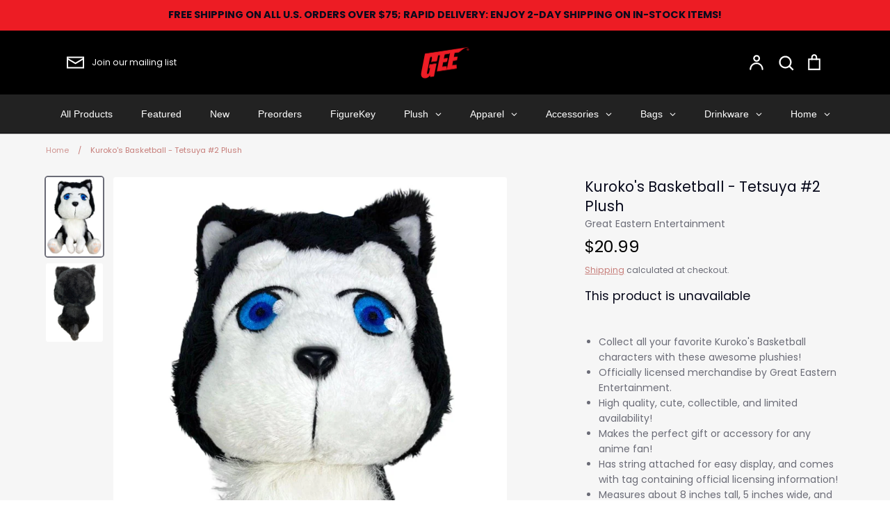

--- FILE ---
content_type: text/html; charset=utf-8
request_url: https://geemerch.com/products/kurokos-basketball-tetsuya-2-plush
body_size: 67052
content:
<!doctype html>
<html class="no-js supports-no-cookies" lang="en">
<head>
	<!-- Added by AVADA SEO Suite -->
	<script>
  const avadaLightJsExclude = ['cdn.nfcube.com', 'assets/ecom.js', 'variant-title-king', 'linked_options_variants', 'smile-loader.js', 'smart-product-filter-search', 'rivo-loyalty-referrals', 'avada-cookie-consent', 'consentmo-gdpr', 'quinn'];
  const avadaLightJsInclude = ['https://www.googletagmanager.com/', 'https://connect.facebook.net/', 'https://business-api.tiktok.com/', 'https://static.klaviyo.com/'];
  window.AVADA_SPEED_BLACKLIST = avadaLightJsInclude.map(item => new RegExp(item, 'i'));
  window.AVADA_SPEED_WHITELIST = avadaLightJsExclude.map(item => new RegExp(item, 'i'));
</script>

<script>
  const isSpeedUpEnable = !1738485060892 || Date.now() < 1738485060892;
  if (isSpeedUpEnable) {
    const avadaSpeedUp=0.5;
    if(isSpeedUpEnable) {
  function _0x55aa(_0x575858,_0x2fd0be){const _0x30a92f=_0x1cb5();return _0x55aa=function(_0x4e8b41,_0xcd1690){_0x4e8b41=_0x4e8b41-(0xb5e+0xd*0x147+-0x1b1a);let _0x1c09f7=_0x30a92f[_0x4e8b41];return _0x1c09f7;},_0x55aa(_0x575858,_0x2fd0be);}(function(_0x4ad4dc,_0x42545f){const _0x5c7741=_0x55aa,_0x323f4d=_0x4ad4dc();while(!![]){try{const _0x588ea5=parseInt(_0x5c7741(0x10c))/(0xb6f+-0x1853+0xce5)*(-parseInt(_0x5c7741(0x157))/(-0x2363*0x1+0x1dd4+0x591*0x1))+-parseInt(_0x5c7741(0x171))/(0x269b+-0xeb+-0xf*0x283)*(parseInt(_0x5c7741(0x116))/(0x2e1+0x1*0x17b3+-0x110*0x19))+-parseInt(_0x5c7741(0x147))/(-0x1489+-0x312*0x6+0x26fa*0x1)+-parseInt(_0x5c7741(0xfa))/(-0x744+0x1*0xb5d+-0x413)*(-parseInt(_0x5c7741(0x102))/(-0x1e87+0x9e*-0x16+0x2c22))+parseInt(_0x5c7741(0x136))/(0x1e2d+0x1498+-0x1a3*0x1f)+parseInt(_0x5c7741(0x16e))/(0x460+0x1d96+0x3*-0xb4f)*(-parseInt(_0x5c7741(0xe3))/(-0x9ca+-0x1*-0x93f+0x1*0x95))+parseInt(_0x5c7741(0xf8))/(-0x1f73*0x1+0x6*-0x510+0x3dde);if(_0x588ea5===_0x42545f)break;else _0x323f4d['push'](_0x323f4d['shift']());}catch(_0x5d6d7e){_0x323f4d['push'](_0x323f4d['shift']());}}}(_0x1cb5,-0x193549+0x5dc3*-0x31+-0x2f963*-0x13),(function(){const _0x5cb2b4=_0x55aa,_0x23f9e9={'yXGBq':function(_0x237aef,_0x385938){return _0x237aef!==_0x385938;},'XduVF':function(_0x21018d,_0x56ff60){return _0x21018d===_0x56ff60;},'RChnz':_0x5cb2b4(0xf4)+_0x5cb2b4(0xe9)+_0x5cb2b4(0x14a),'TAsuR':function(_0xe21eca,_0x33e114){return _0xe21eca%_0x33e114;},'EvLYw':function(_0x1326ad,_0x261d04){return _0x1326ad!==_0x261d04;},'nnhAQ':_0x5cb2b4(0x107),'swpMF':_0x5cb2b4(0x16d),'plMMu':_0x5cb2b4(0xe8)+_0x5cb2b4(0x135),'PqBPA':function(_0x2ba85c,_0x35b541){return _0x2ba85c<_0x35b541;},'NKPCA':_0x5cb2b4(0xfc),'TINqh':function(_0x4116e3,_0x3ffd02,_0x2c8722){return _0x4116e3(_0x3ffd02,_0x2c8722);},'BAueN':_0x5cb2b4(0x120),'NgloT':_0x5cb2b4(0x14c),'ThSSU':function(_0xeb212a,_0x4341c1){return _0xeb212a+_0x4341c1;},'lDDHN':function(_0x4a1a48,_0x45ebfb){return _0x4a1a48 instanceof _0x45ebfb;},'toAYB':function(_0xcf0fa9,_0xf5fa6a){return _0xcf0fa9 instanceof _0xf5fa6a;},'VMiyW':function(_0x5300e4,_0x44e0f4){return _0x5300e4(_0x44e0f4);},'iyhbw':_0x5cb2b4(0x119),'zuWfR':function(_0x19c3e4,_0x4ee6e8){return _0x19c3e4<_0x4ee6e8;},'vEmrv':function(_0xd798cf,_0x5ea2dd){return _0xd798cf!==_0x5ea2dd;},'yxERj':function(_0x24b03b,_0x5aa292){return _0x24b03b||_0x5aa292;},'MZpwM':_0x5cb2b4(0x110)+_0x5cb2b4(0x109)+'pt','IeUHK':function(_0x5a4c7e,_0x2edf70){return _0x5a4c7e-_0x2edf70;},'Idvge':function(_0x3b526e,_0x36b469){return _0x3b526e<_0x36b469;},'qRwfm':_0x5cb2b4(0x16b)+_0x5cb2b4(0xf1),'CvXDN':function(_0x4b4208,_0x1db216){return _0x4b4208<_0x1db216;},'acPIM':function(_0x7d44b7,_0x3020d2){return _0x7d44b7(_0x3020d2);},'MyLMO':function(_0x22d4b2,_0xe7a6a0){return _0x22d4b2<_0xe7a6a0;},'boDyh':function(_0x176992,_0x346381,_0xab7fc){return _0x176992(_0x346381,_0xab7fc);},'ZANXD':_0x5cb2b4(0x10f)+_0x5cb2b4(0x12a)+_0x5cb2b4(0x142),'CXwRZ':_0x5cb2b4(0x123)+_0x5cb2b4(0x15f),'AuMHM':_0x5cb2b4(0x161),'KUuFZ':_0x5cb2b4(0xe6),'MSwtw':_0x5cb2b4(0x13a),'ERvPB':_0x5cb2b4(0x134),'ycTDj':_0x5cb2b4(0x15b),'Tvhir':_0x5cb2b4(0x154)},_0x469be1=_0x23f9e9[_0x5cb2b4(0x153)],_0x36fe07={'blacklist':window[_0x5cb2b4(0x11f)+_0x5cb2b4(0x115)+'T'],'whitelist':window[_0x5cb2b4(0x11f)+_0x5cb2b4(0x13e)+'T']},_0x26516a={'blacklisted':[]},_0x34e4a6=(_0x2be2f5,_0x25b3b2)=>{const _0x80dd2=_0x5cb2b4;if(_0x2be2f5&&(!_0x25b3b2||_0x23f9e9[_0x80dd2(0x13b)](_0x25b3b2,_0x469be1))&&(!_0x36fe07[_0x80dd2(0x170)]||_0x36fe07[_0x80dd2(0x170)][_0x80dd2(0x151)](_0xa5c7cf=>_0xa5c7cf[_0x80dd2(0x12b)](_0x2be2f5)))&&(!_0x36fe07[_0x80dd2(0x165)]||_0x36fe07[_0x80dd2(0x165)][_0x80dd2(0x156)](_0x4e2570=>!_0x4e2570[_0x80dd2(0x12b)](_0x2be2f5)))&&_0x23f9e9[_0x80dd2(0xf7)](avadaSpeedUp,0x5*0x256+-0x1*0x66c+-0x542+0.5)&&_0x2be2f5[_0x80dd2(0x137)](_0x23f9e9[_0x80dd2(0xe7)])){const _0x413c89=_0x2be2f5[_0x80dd2(0x16c)];return _0x23f9e9[_0x80dd2(0xf7)](_0x23f9e9[_0x80dd2(0x11e)](_0x413c89,-0x1deb*-0x1+0xf13+-0x2cfc),0x1176+-0x78b*0x5+0x1441);}return _0x2be2f5&&(!_0x25b3b2||_0x23f9e9[_0x80dd2(0xed)](_0x25b3b2,_0x469be1))&&(!_0x36fe07[_0x80dd2(0x170)]||_0x36fe07[_0x80dd2(0x170)][_0x80dd2(0x151)](_0x3d689d=>_0x3d689d[_0x80dd2(0x12b)](_0x2be2f5)))&&(!_0x36fe07[_0x80dd2(0x165)]||_0x36fe07[_0x80dd2(0x165)][_0x80dd2(0x156)](_0x26a7b3=>!_0x26a7b3[_0x80dd2(0x12b)](_0x2be2f5)));},_0x11462f=function(_0x42927f){const _0x346823=_0x5cb2b4,_0x5426ae=_0x42927f[_0x346823(0x159)+'te'](_0x23f9e9[_0x346823(0x14e)]);return _0x36fe07[_0x346823(0x170)]&&_0x36fe07[_0x346823(0x170)][_0x346823(0x156)](_0x107b0d=>!_0x107b0d[_0x346823(0x12b)](_0x5426ae))||_0x36fe07[_0x346823(0x165)]&&_0x36fe07[_0x346823(0x165)][_0x346823(0x151)](_0x1e7160=>_0x1e7160[_0x346823(0x12b)](_0x5426ae));},_0x39299f=new MutationObserver(_0x45c995=>{const _0x21802a=_0x5cb2b4,_0x3bc801={'mafxh':function(_0x6f9c57,_0x229989){const _0x9d39b1=_0x55aa;return _0x23f9e9[_0x9d39b1(0xf7)](_0x6f9c57,_0x229989);},'SrchE':_0x23f9e9[_0x21802a(0xe2)],'pvjbV':_0x23f9e9[_0x21802a(0xf6)]};for(let _0x333494=-0x7d7+-0x893+0x106a;_0x23f9e9[_0x21802a(0x158)](_0x333494,_0x45c995[_0x21802a(0x16c)]);_0x333494++){const {addedNodes:_0x1b685b}=_0x45c995[_0x333494];for(let _0x2f087=0x1f03+0x84b+0x1*-0x274e;_0x23f9e9[_0x21802a(0x158)](_0x2f087,_0x1b685b[_0x21802a(0x16c)]);_0x2f087++){const _0x4e5bac=_0x1b685b[_0x2f087];if(_0x23f9e9[_0x21802a(0xf7)](_0x4e5bac[_0x21802a(0x121)],-0x1f3a+-0x1*0x1b93+-0x3*-0x139a)&&_0x23f9e9[_0x21802a(0xf7)](_0x4e5bac[_0x21802a(0x152)],_0x23f9e9[_0x21802a(0xe0)])){const _0x5d9a67=_0x4e5bac[_0x21802a(0x107)],_0x3fb522=_0x4e5bac[_0x21802a(0x16d)];if(_0x23f9e9[_0x21802a(0x103)](_0x34e4a6,_0x5d9a67,_0x3fb522)){_0x26516a[_0x21802a(0x160)+'d'][_0x21802a(0x128)]([_0x4e5bac,_0x4e5bac[_0x21802a(0x16d)]]),_0x4e5bac[_0x21802a(0x16d)]=_0x469be1;const _0x1e52da=function(_0x2c95ff){const _0x359b13=_0x21802a;if(_0x3bc801[_0x359b13(0x118)](_0x4e5bac[_0x359b13(0x159)+'te'](_0x3bc801[_0x359b13(0x166)]),_0x469be1))_0x2c95ff[_0x359b13(0x112)+_0x359b13(0x150)]();_0x4e5bac[_0x359b13(0xec)+_0x359b13(0x130)](_0x3bc801[_0x359b13(0xe4)],_0x1e52da);};_0x4e5bac[_0x21802a(0x12d)+_0x21802a(0x163)](_0x23f9e9[_0x21802a(0xf6)],_0x1e52da),_0x4e5bac[_0x21802a(0x12c)+_0x21802a(0x131)]&&_0x4e5bac[_0x21802a(0x12c)+_0x21802a(0x131)][_0x21802a(0x11a)+'d'](_0x4e5bac);}}}}});_0x39299f[_0x5cb2b4(0x105)](document[_0x5cb2b4(0x10b)+_0x5cb2b4(0x16a)],{'childList':!![],'subtree':!![]});const _0x2910a9=/[|\\{}()\[\]^$+*?.]/g,_0xa9f173=function(..._0x1baa33){const _0x3053cc=_0x5cb2b4,_0x2e6f61={'mMWha':function(_0x158c76,_0x5c404b){const _0x25a05c=_0x55aa;return _0x23f9e9[_0x25a05c(0xf7)](_0x158c76,_0x5c404b);},'BXirI':_0x23f9e9[_0x3053cc(0x141)],'COGok':function(_0x421bf7,_0x55453a){const _0x4fd417=_0x3053cc;return _0x23f9e9[_0x4fd417(0x167)](_0x421bf7,_0x55453a);},'XLSAp':function(_0x193984,_0x35c446){const _0x5bbecf=_0x3053cc;return _0x23f9e9[_0x5bbecf(0xed)](_0x193984,_0x35c446);},'EygRw':function(_0xfbb69c,_0x21b15d){const _0xe5c840=_0x3053cc;return _0x23f9e9[_0xe5c840(0x104)](_0xfbb69c,_0x21b15d);},'xZuNx':_0x23f9e9[_0x3053cc(0x139)],'SBUaW':function(_0x5739bf,_0x2c2fab){const _0x42cbb1=_0x3053cc;return _0x23f9e9[_0x42cbb1(0x172)](_0x5739bf,_0x2c2fab);},'EAoTR':function(_0x123b29,_0x5b29bf){const _0x2828d2=_0x3053cc;return _0x23f9e9[_0x2828d2(0x11d)](_0x123b29,_0x5b29bf);},'cdYdq':_0x23f9e9[_0x3053cc(0x14e)],'WzJcf':_0x23f9e9[_0x3053cc(0xe2)],'nytPK':function(_0x53f733,_0x4ad021){const _0x4f0333=_0x3053cc;return _0x23f9e9[_0x4f0333(0x148)](_0x53f733,_0x4ad021);},'oUrHG':_0x23f9e9[_0x3053cc(0x14d)],'dnxjX':function(_0xed6b5f,_0x573f55){const _0x57aa03=_0x3053cc;return _0x23f9e9[_0x57aa03(0x15a)](_0xed6b5f,_0x573f55);}};_0x23f9e9[_0x3053cc(0x15d)](_0x1baa33[_0x3053cc(0x16c)],-0x1a3*-0x9+-0xf9*0xb+-0x407*0x1)?(_0x36fe07[_0x3053cc(0x170)]=[],_0x36fe07[_0x3053cc(0x165)]=[]):(_0x36fe07[_0x3053cc(0x170)]&&(_0x36fe07[_0x3053cc(0x170)]=_0x36fe07[_0x3053cc(0x170)][_0x3053cc(0x106)](_0xa8e001=>_0x1baa33[_0x3053cc(0x156)](_0x4a8a28=>{const _0x2e425b=_0x3053cc;if(_0x2e6f61[_0x2e425b(0x111)](typeof _0x4a8a28,_0x2e6f61[_0x2e425b(0x155)]))return!_0xa8e001[_0x2e425b(0x12b)](_0x4a8a28);else{if(_0x2e6f61[_0x2e425b(0xeb)](_0x4a8a28,RegExp))return _0x2e6f61[_0x2e425b(0x145)](_0xa8e001[_0x2e425b(0xdf)](),_0x4a8a28[_0x2e425b(0xdf)]());}}))),_0x36fe07[_0x3053cc(0x165)]&&(_0x36fe07[_0x3053cc(0x165)]=[..._0x36fe07[_0x3053cc(0x165)],..._0x1baa33[_0x3053cc(0xff)](_0x4e4c02=>{const _0x7c755c=_0x3053cc;if(_0x23f9e9[_0x7c755c(0xf7)](typeof _0x4e4c02,_0x23f9e9[_0x7c755c(0x141)])){const _0x932437=_0x4e4c02[_0x7c755c(0xea)](_0x2910a9,_0x23f9e9[_0x7c755c(0x16f)]),_0x34e686=_0x23f9e9[_0x7c755c(0xf0)](_0x23f9e9[_0x7c755c(0xf0)]('.*',_0x932437),'.*');if(_0x36fe07[_0x7c755c(0x165)][_0x7c755c(0x156)](_0x21ef9a=>_0x21ef9a[_0x7c755c(0xdf)]()!==_0x34e686[_0x7c755c(0xdf)]()))return new RegExp(_0x34e686);}else{if(_0x23f9e9[_0x7c755c(0x117)](_0x4e4c02,RegExp)){if(_0x36fe07[_0x7c755c(0x165)][_0x7c755c(0x156)](_0x5a3f09=>_0x5a3f09[_0x7c755c(0xdf)]()!==_0x4e4c02[_0x7c755c(0xdf)]()))return _0x4e4c02;}}return null;})[_0x3053cc(0x106)](Boolean)]));const _0x3eeb55=document[_0x3053cc(0x11b)+_0x3053cc(0x10e)](_0x23f9e9[_0x3053cc(0xf0)](_0x23f9e9[_0x3053cc(0xf0)](_0x23f9e9[_0x3053cc(0x122)],_0x469be1),'"]'));for(let _0xf831f7=-0x21aa+-0x1793+0x393d*0x1;_0x23f9e9[_0x3053cc(0x14b)](_0xf831f7,_0x3eeb55[_0x3053cc(0x16c)]);_0xf831f7++){const _0x5868cb=_0x3eeb55[_0xf831f7];_0x23f9e9[_0x3053cc(0x132)](_0x11462f,_0x5868cb)&&(_0x26516a[_0x3053cc(0x160)+'d'][_0x3053cc(0x128)]([_0x5868cb,_0x23f9e9[_0x3053cc(0x14d)]]),_0x5868cb[_0x3053cc(0x12c)+_0x3053cc(0x131)][_0x3053cc(0x11a)+'d'](_0x5868cb));}let _0xdf8cd0=-0x17da+0x2461+-0xc87*0x1;[..._0x26516a[_0x3053cc(0x160)+'d']][_0x3053cc(0x10d)](([_0x226aeb,_0x33eaa7],_0xe33bca)=>{const _0x2aa7bf=_0x3053cc;if(_0x2e6f61[_0x2aa7bf(0x143)](_0x11462f,_0x226aeb)){const _0x41da0d=document[_0x2aa7bf(0x11c)+_0x2aa7bf(0x131)](_0x2e6f61[_0x2aa7bf(0x127)]);for(let _0x6784c7=0xd7b+-0xaa5+-0x2d6;_0x2e6f61[_0x2aa7bf(0x164)](_0x6784c7,_0x226aeb[_0x2aa7bf(0xe5)][_0x2aa7bf(0x16c)]);_0x6784c7++){const _0x4ca758=_0x226aeb[_0x2aa7bf(0xe5)][_0x6784c7];_0x2e6f61[_0x2aa7bf(0x12f)](_0x4ca758[_0x2aa7bf(0x133)],_0x2e6f61[_0x2aa7bf(0x13f)])&&_0x2e6f61[_0x2aa7bf(0x145)](_0x4ca758[_0x2aa7bf(0x133)],_0x2e6f61[_0x2aa7bf(0x100)])&&_0x41da0d[_0x2aa7bf(0xe1)+'te'](_0x4ca758[_0x2aa7bf(0x133)],_0x226aeb[_0x2aa7bf(0xe5)][_0x6784c7][_0x2aa7bf(0x12e)]);}_0x41da0d[_0x2aa7bf(0xe1)+'te'](_0x2e6f61[_0x2aa7bf(0x13f)],_0x226aeb[_0x2aa7bf(0x107)]),_0x41da0d[_0x2aa7bf(0xe1)+'te'](_0x2e6f61[_0x2aa7bf(0x100)],_0x2e6f61[_0x2aa7bf(0x101)](_0x33eaa7,_0x2e6f61[_0x2aa7bf(0x126)])),document[_0x2aa7bf(0x113)][_0x2aa7bf(0x146)+'d'](_0x41da0d),_0x26516a[_0x2aa7bf(0x160)+'d'][_0x2aa7bf(0x162)](_0x2e6f61[_0x2aa7bf(0x13d)](_0xe33bca,_0xdf8cd0),-0x105d*0x2+0x1*-0xeaa+0x2f65),_0xdf8cd0++;}}),_0x36fe07[_0x3053cc(0x170)]&&_0x23f9e9[_0x3053cc(0xf3)](_0x36fe07[_0x3053cc(0x170)][_0x3053cc(0x16c)],0x10f2+-0x1a42+0x951)&&_0x39299f[_0x3053cc(0x15c)]();},_0x4c2397=document[_0x5cb2b4(0x11c)+_0x5cb2b4(0x131)],_0x573f89={'src':Object[_0x5cb2b4(0x14f)+_0x5cb2b4(0xfd)+_0x5cb2b4(0x144)](HTMLScriptElement[_0x5cb2b4(0xf9)],_0x23f9e9[_0x5cb2b4(0x14e)]),'type':Object[_0x5cb2b4(0x14f)+_0x5cb2b4(0xfd)+_0x5cb2b4(0x144)](HTMLScriptElement[_0x5cb2b4(0xf9)],_0x23f9e9[_0x5cb2b4(0xe2)])};document[_0x5cb2b4(0x11c)+_0x5cb2b4(0x131)]=function(..._0x4db605){const _0x1480b5=_0x5cb2b4,_0x3a6982={'KNNxG':function(_0x32fa39,_0x2a57e4,_0x3cc08f){const _0x5ead12=_0x55aa;return _0x23f9e9[_0x5ead12(0x169)](_0x32fa39,_0x2a57e4,_0x3cc08f);}};if(_0x23f9e9[_0x1480b5(0x13b)](_0x4db605[-0x4*-0x376+0x4*0x2f+-0xe94][_0x1480b5(0x140)+'e'](),_0x23f9e9[_0x1480b5(0x139)]))return _0x4c2397[_0x1480b5(0x114)](document)(..._0x4db605);const _0x2f091d=_0x4c2397[_0x1480b5(0x114)](document)(..._0x4db605);try{Object[_0x1480b5(0xf2)+_0x1480b5(0x149)](_0x2f091d,{'src':{..._0x573f89[_0x1480b5(0x107)],'set'(_0x3ae2bc){const _0x5d6fdc=_0x1480b5;_0x3a6982[_0x5d6fdc(0x129)](_0x34e4a6,_0x3ae2bc,_0x2f091d[_0x5d6fdc(0x16d)])&&_0x573f89[_0x5d6fdc(0x16d)][_0x5d6fdc(0x10a)][_0x5d6fdc(0x125)](this,_0x469be1),_0x573f89[_0x5d6fdc(0x107)][_0x5d6fdc(0x10a)][_0x5d6fdc(0x125)](this,_0x3ae2bc);}},'type':{..._0x573f89[_0x1480b5(0x16d)],'get'(){const _0x436e9e=_0x1480b5,_0x4b63b9=_0x573f89[_0x436e9e(0x16d)][_0x436e9e(0xfb)][_0x436e9e(0x125)](this);if(_0x23f9e9[_0x436e9e(0xf7)](_0x4b63b9,_0x469be1)||_0x23f9e9[_0x436e9e(0x103)](_0x34e4a6,this[_0x436e9e(0x107)],_0x4b63b9))return null;return _0x4b63b9;},'set'(_0x174ea3){const _0x1dff57=_0x1480b5,_0xa2fd13=_0x23f9e9[_0x1dff57(0x103)](_0x34e4a6,_0x2f091d[_0x1dff57(0x107)],_0x2f091d[_0x1dff57(0x16d)])?_0x469be1:_0x174ea3;_0x573f89[_0x1dff57(0x16d)][_0x1dff57(0x10a)][_0x1dff57(0x125)](this,_0xa2fd13);}}}),_0x2f091d[_0x1480b5(0xe1)+'te']=function(_0x5b0870,_0x8c60d5){const _0xab22d4=_0x1480b5;if(_0x23f9e9[_0xab22d4(0xf7)](_0x5b0870,_0x23f9e9[_0xab22d4(0xe2)])||_0x23f9e9[_0xab22d4(0xf7)](_0x5b0870,_0x23f9e9[_0xab22d4(0x14e)]))_0x2f091d[_0x5b0870]=_0x8c60d5;else HTMLScriptElement[_0xab22d4(0xf9)][_0xab22d4(0xe1)+'te'][_0xab22d4(0x125)](_0x2f091d,_0x5b0870,_0x8c60d5);};}catch(_0x5a9461){console[_0x1480b5(0x168)](_0x23f9e9[_0x1480b5(0xef)],_0x5a9461);}return _0x2f091d;};const _0x5883c5=[_0x23f9e9[_0x5cb2b4(0xfe)],_0x23f9e9[_0x5cb2b4(0x13c)],_0x23f9e9[_0x5cb2b4(0xf5)],_0x23f9e9[_0x5cb2b4(0x15e)],_0x23f9e9[_0x5cb2b4(0x138)],_0x23f9e9[_0x5cb2b4(0x124)]],_0x4ab8d2=_0x5883c5[_0x5cb2b4(0xff)](_0x439d08=>{return{'type':_0x439d08,'listener':()=>_0xa9f173(),'options':{'passive':!![]}};});_0x4ab8d2[_0x5cb2b4(0x10d)](_0x4d3535=>{const _0x3882ab=_0x5cb2b4;document[_0x3882ab(0x12d)+_0x3882ab(0x163)](_0x4d3535[_0x3882ab(0x16d)],_0x4d3535[_0x3882ab(0xee)],_0x4d3535[_0x3882ab(0x108)]);});}()));function _0x1cb5(){const _0x15f8e0=['ault','some','tagName','CXwRZ','wheel','BXirI','every','6lYvYYX','PqBPA','getAttribu','IeUHK','touchstart','disconnect','Idvge','ERvPB','/blocked','blackliste','keydown','splice','stener','SBUaW','whitelist','SrchE','toAYB','warn','boDyh','ement','script[typ','length','type','346347wGqEBH','NgloT','blacklist','33OVoYHk','zuWfR','toString','NKPCA','setAttribu','swpMF','230EEqEiq','pvjbV','attributes','mousemove','RChnz','beforescri','y.com/exte','replace','COGok','removeEven','EvLYw','listener','ZANXD','ThSSU','e="','defineProp','MyLMO','cdn.shopif','MSwtw','plMMu','XduVF','22621984JRJQxz','prototype','8818116NVbcZr','get','SCRIPT','ertyDescri','AuMHM','map','WzJcf','nytPK','7kiZatp','TINqh','VMiyW','observe','filter','src','options','n/javascri','set','documentEl','478083wuqgQV','forEach','torAll','Avada cann','applicatio','mMWha','preventDef','head','bind','D_BLACKLIS','75496skzGVx','lDDHN','mafxh','script','removeChil','querySelec','createElem','vEmrv','TAsuR','AVADA_SPEE','string','nodeType','qRwfm','javascript','Tvhir','call','oUrHG','xZuNx','push','KNNxG','ot lazy lo','test','parentElem','addEventLi','value','EAoTR','tListener','ent','acPIM','name','touchmove','ptexecute','6968312SmqlIb','includes','ycTDj','iyhbw','touchend','yXGBq','KUuFZ','dnxjX','D_WHITELIS','cdYdq','toLowerCas','BAueN','ad script','EygRw','ptor','XLSAp','appendChil','4975500NoPAFA','yxERj','erties','nsions','CvXDN','\$&','MZpwM','nnhAQ','getOwnProp'];_0x1cb5=function(){return _0x15f8e0;};return _0x1cb5();}
}
    class LightJsLoader{constructor(e){this.jQs=[],this.listener=this.handleListener.bind(this,e),this.scripts=["default","defer","async"].reduce(((e,t)=>({...e,[t]:[]})),{});const t=this;e.forEach((e=>window.addEventListener(e,t.listener,{passive:!0})))}handleListener(e){const t=this;return e.forEach((e=>window.removeEventListener(e,t.listener))),"complete"===document.readyState?this.handleDOM():document.addEventListener("readystatechange",(e=>{if("complete"===e.target.readyState)return setTimeout(t.handleDOM.bind(t),1)}))}async handleDOM(){this.suspendEvent(),this.suspendJQuery(),this.findScripts(),this.preloadScripts();for(const e of Object.keys(this.scripts))await this.replaceScripts(this.scripts[e]);for(const e of["DOMContentLoaded","readystatechange"])await this.requestRepaint(),document.dispatchEvent(new Event("lightJS-"+e));document.lightJSonreadystatechange&&document.lightJSonreadystatechange();for(const e of["DOMContentLoaded","load"])await this.requestRepaint(),window.dispatchEvent(new Event("lightJS-"+e));await this.requestRepaint(),window.lightJSonload&&window.lightJSonload(),await this.requestRepaint(),this.jQs.forEach((e=>e(window).trigger("lightJS-jquery-load"))),window.dispatchEvent(new Event("lightJS-pageshow")),await this.requestRepaint(),window.lightJSonpageshow&&window.lightJSonpageshow()}async requestRepaint(){return new Promise((e=>requestAnimationFrame(e)))}findScripts(){document.querySelectorAll("script[type=lightJs]").forEach((e=>{e.hasAttribute("src")?e.hasAttribute("async")&&e.async?this.scripts.async.push(e):e.hasAttribute("defer")&&e.defer?this.scripts.defer.push(e):this.scripts.default.push(e):this.scripts.default.push(e)}))}preloadScripts(){const e=this,t=Object.keys(this.scripts).reduce(((t,n)=>[...t,...e.scripts[n]]),[]),n=document.createDocumentFragment();t.forEach((e=>{const t=e.getAttribute("src");if(!t)return;const s=document.createElement("link");s.href=t,s.rel="preload",s.as="script",n.appendChild(s)})),document.head.appendChild(n)}async replaceScripts(e){let t;for(;t=e.shift();)await this.requestRepaint(),new Promise((e=>{const n=document.createElement("script");[...t.attributes].forEach((e=>{"type"!==e.nodeName&&n.setAttribute(e.nodeName,e.nodeValue)})),t.hasAttribute("src")?(n.addEventListener("load",e),n.addEventListener("error",e)):(n.text=t.text,e()),t.parentNode.replaceChild(n,t)}))}suspendEvent(){const e={};[{obj:document,name:"DOMContentLoaded"},{obj:window,name:"DOMContentLoaded"},{obj:window,name:"load"},{obj:window,name:"pageshow"},{obj:document,name:"readystatechange"}].map((t=>function(t,n){function s(n){return e[t].list.indexOf(n)>=0?"lightJS-"+n:n}e[t]||(e[t]={list:[n],add:t.addEventListener,remove:t.removeEventListener},t.addEventListener=(...n)=>{n[0]=s(n[0]),e[t].add.apply(t,n)},t.removeEventListener=(...n)=>{n[0]=s(n[0]),e[t].remove.apply(t,n)})}(t.obj,t.name))),[{obj:document,name:"onreadystatechange"},{obj:window,name:"onpageshow"}].map((e=>function(e,t){let n=e[t];Object.defineProperty(e,t,{get:()=>n||function(){},set:s=>{e["lightJS"+t]=n=s}})}(e.obj,e.name)))}suspendJQuery(){const e=this;let t=window.jQuery;Object.defineProperty(window,"jQuery",{get:()=>t,set(n){if(!n||!n.fn||!e.jQs.includes(n))return void(t=n);n.fn.ready=n.fn.init.prototype.ready=e=>{e.bind(document)(n)};const s=n.fn.on;n.fn.on=n.fn.init.prototype.on=function(...e){if(window!==this[0])return s.apply(this,e),this;const t=e=>e.split(" ").map((e=>"load"===e||0===e.indexOf("load.")?"lightJS-jquery-load":e)).join(" ");return"string"==typeof e[0]||e[0]instanceof String?(e[0]=t(e[0]),s.apply(this,e),this):("object"==typeof e[0]&&Object.keys(e[0]).forEach((n=>{delete Object.assign(e[0],{[t(n)]:e[0][n]})[n]})),s.apply(this,e),this)},e.jQs.push(n),t=n}})}}
new LightJsLoader(["keydown","mousemove","touchend","touchmove","touchstart","wheel"]);
  }
</script>











	<!-- /Added by AVADA SEO Suite -->


  <!-- Expression 6.4.0 -->
  <meta charset="utf-8" />
<meta name="viewport" content="width=device-width,initial-scale=1.0" />
<meta http-equiv="X-UA-Compatible" content="IE=edge">

<link rel="preconnect" href="https://cdn.shopify.com" crossorigin>
<link rel="preconnect" href="https://fonts.shopify.com" crossorigin>
<link rel="preconnect" href="https://monorail-edge.shopifysvc.com"><link rel="preload" as="font" href="//geemerch.com/cdn/fonts/poppins/poppins_n4.0ba78fa5af9b0e1a374041b3ceaadf0a43b41362.woff2" type="font/woff2" crossorigin><link rel="preload" as="font" href="//geemerch.com/cdn/fonts/poppins/poppins_n7.56758dcf284489feb014a026f3727f2f20a54626.woff2" type="font/woff2" crossorigin><link rel="preload" as="font" href="//geemerch.com/cdn/fonts/poppins/poppins_i4.846ad1e22474f856bd6b81ba4585a60799a9f5d2.woff2" type="font/woff2" crossorigin><link rel="preload" as="font" href="//geemerch.com/cdn/fonts/poppins/poppins_i7.42fd71da11e9d101e1e6c7932199f925f9eea42d.woff2" type="font/woff2" crossorigin><link rel="preload" as="font" href="//geemerch.com/cdn/fonts/poppins/poppins_n4.0ba78fa5af9b0e1a374041b3ceaadf0a43b41362.woff2" type="font/woff2" crossorigin><link rel="preload" as="font" href="//geemerch.com/cdn/fonts/poppins/poppins_n4.0ba78fa5af9b0e1a374041b3ceaadf0a43b41362.woff2" type="font/woff2" crossorigin><link rel="preload" as="font" href="//geemerch.com/cdn/fonts/bodoni_moda/bodonimoda_n4.025af1859727a91866b3c708393a6dc972156491.woff2" type="font/woff2" crossorigin><link rel="preload" href="//geemerch.com/cdn/shop/t/17/assets/vendor.min.js?v=103310743411896483601683824400" as="script">
<link rel="preload" href="//geemerch.com/cdn/shop/t/17/assets/theme.js?v=65457692792160595611683824400" as="script"><link rel="canonical" href="https://geemerch.com/products/kurokos-basketball-tetsuya-2-plush" /><link rel="shortcut icon" href="//geemerch.com/cdn/shop/files/G_FAVICON.png?v=1664472708" type="image/png" /><meta name="description" content="Collect all your favorite Kuroko&#39;s Basketball characters with these awesome plushies! Officially licensed merchandise by Great Eastern Entertainment. High quality, cute, collectible, and limited availability! Makes the perfect gift or accessory for any anime fan! Has string attached for easy display, and comes with tag">
<!-- Air Reviews Script -->
 

    
    
    
    
  










<script>
  const AIR_REVIEWS = {};
  AIR_REVIEWS.product = {"id":5520083419298,"title":"Kuroko's Basketball - Tetsuya #2 Plush","handle":"kurokos-basketball-tetsuya-2-plush","description":"\u003cul\u003e\n\u003cli\u003eCollect all your favorite Kuroko's Basketball characters with these awesome plushies!\u003c\/li\u003e\n\u003cli\u003eOfficially licensed merchandise by Great Eastern Entertainment.\u003c\/li\u003e\n\u003cli\u003eHigh quality, cute, collectible, and limited availability!\u003c\/li\u003e\n\u003cli\u003eMakes the perfect gift or accessory for any anime fan!\u003c\/li\u003e\n\u003cli\u003eHas string attached for easy display, and comes with tag containing official licensing information!\u003c\/li\u003e\n\u003cli\u003eMeasures about 8 inches tall, 5 inches wide, and 5.5 inches long.\u003c\/li\u003e\n\u003c\/ul\u003e\u003cp style=\"margin-bottom: 2.5px;\"\u003e\u003cspan style=\"color: #ff2a00;\"\u003eDue to licensing and\/or shipping restrictions, this item can only be shipped within the following territories:\u003c\/span\u003e\u003c\/p\u003e\u003cp style=\"margin-top: 2.5px;\"\u003e\u003cspan style=\"color: #ff2a00;\"\u003eUS, Canada, and Australia\u003c\/span\u003e\u003c\/p\u003e","published_at":"2020-07-28T23:22:45-07:00","created_at":"2020-07-28T23:22:45-07:00","vendor":"Great Eastern Entertainment","type":"Plush","tags":["Kuroko's Basketball"],"price":2099,"price_min":2099,"price_max":2099,"available":false,"price_varies":false,"compare_at_price":null,"compare_at_price_min":0,"compare_at_price_max":0,"compare_at_price_varies":false,"variants":[{"id":35395342631074,"title":"Default Title","option1":"Default Title","option2":null,"option3":null,"sku":"52569","requires_shipping":true,"taxable":true,"featured_image":null,"available":false,"name":"Kuroko's Basketball - Tetsuya #2 Plush","public_title":null,"options":["Default Title"],"price":2099,"weight":113,"compare_at_price":null,"inventory_management":"shopify","barcode":"699858525690","requires_selling_plan":false,"selling_plan_allocations":[]}],"images":["\/\/geemerch.com\/cdn\/shop\/products\/52569_1c52e744-caff-4ebf-92c8-74a5a95ac8e5.jpg?v=1744937646","\/\/geemerch.com\/cdn\/shop\/products\/52569_2_f66477d1-c004-4dd7-a11d-552ac7c6108a.jpg?v=1744937646"],"featured_image":"\/\/geemerch.com\/cdn\/shop\/products\/52569_1c52e744-caff-4ebf-92c8-74a5a95ac8e5.jpg?v=1744937646","options":["Title"],"media":[{"alt":"Kuroko's Basketball - Tetsuya #2 Plush","id":31468778127586,"position":1,"preview_image":{"aspect_ratio":0.723,"height":2000,"width":1446,"src":"\/\/geemerch.com\/cdn\/shop\/products\/52569_1c52e744-caff-4ebf-92c8-74a5a95ac8e5.jpg?v=1744937646"},"aspect_ratio":0.723,"height":2000,"media_type":"image","src":"\/\/geemerch.com\/cdn\/shop\/products\/52569_1c52e744-caff-4ebf-92c8-74a5a95ac8e5.jpg?v=1744937646","width":1446},{"alt":"Kuroko's Basketball - Tetsuya #2 Plush - Great Eastern Entertainment","id":31468778160354,"position":2,"preview_image":{"aspect_ratio":0.723,"height":2000,"width":1446,"src":"\/\/geemerch.com\/cdn\/shop\/products\/52569_2_f66477d1-c004-4dd7-a11d-552ac7c6108a.jpg?v=1744937646"},"aspect_ratio":0.723,"height":2000,"media_type":"image","src":"\/\/geemerch.com\/cdn\/shop\/products\/52569_2_f66477d1-c004-4dd7-a11d-552ac7c6108a.jpg?v=1744937646","width":1446}],"requires_selling_plan":false,"selling_plan_groups":[],"content":"\u003cul\u003e\n\u003cli\u003eCollect all your favorite Kuroko's Basketball characters with these awesome plushies!\u003c\/li\u003e\n\u003cli\u003eOfficially licensed merchandise by Great Eastern Entertainment.\u003c\/li\u003e\n\u003cli\u003eHigh quality, cute, collectible, and limited availability!\u003c\/li\u003e\n\u003cli\u003eMakes the perfect gift or accessory for any anime fan!\u003c\/li\u003e\n\u003cli\u003eHas string attached for easy display, and comes with tag containing official licensing information!\u003c\/li\u003e\n\u003cli\u003eMeasures about 8 inches tall, 5 inches wide, and 5.5 inches long.\u003c\/li\u003e\n\u003c\/ul\u003e\u003cp style=\"margin-bottom: 2.5px;\"\u003e\u003cspan style=\"color: #ff2a00;\"\u003eDue to licensing and\/or shipping restrictions, this item can only be shipped within the following territories:\u003c\/span\u003e\u003c\/p\u003e\u003cp style=\"margin-top: 2.5px;\"\u003e\u003cspan style=\"color: #ff2a00;\"\u003eUS, Canada, and Australia\u003c\/span\u003e\u003c\/p\u003e"};
  AIR_REVIEWS.template = "product";
  AIR_REVIEWS.collections = [];
  AIR_REVIEWS.collectionsName = [];
  AIR_REVIEWS.customer = {
    id: null,
    email: null,
    first_name: null,
    last_name: null,
  };
  
  AIR_REVIEWS.collections.push(`260503240866`);
  AIR_REVIEWS.collectionsName.push(`All Products`);
  
  AIR_REVIEWS.collections.push(`417885880546`);
  AIR_REVIEWS.collectionsName.push(`Best selling products`);
  
  AIR_REVIEWS.collections.push(`408980291810`);
  AIR_REVIEWS.collectionsName.push(`Mass Discount Collections`);
  
  AIR_REVIEWS.collections.push(`420252942562`);
  AIR_REVIEWS.collectionsName.push(`NEW CUSTOMERS`);
  
  AIR_REVIEWS.collections.push(`417885847778`);
  AIR_REVIEWS.collectionsName.push(`New products`);
  
  AIR_REVIEWS.collections.push(`209745510562`);
  AIR_REVIEWS.collectionsName.push(`Plush`);
  
  AIR_REVIEWS.collections.push(`417905115362`);
  AIR_REVIEWS.collectionsName.push(`Regular Plush`);
  
  AIR_REVIEWS.collections.push(`411041202402`);
  AIR_REVIEWS.collectionsName.push(`Smart Products Filter Index - Do not delete`);
  
  AIR_REVIEWS.branding = false;
  AIR_REVIEWS.appBlock = true;
  AIR_REVIEWS.shopData = false;
  AIR_REVIEWS.settings = {"createdAt":"2023-09-28T23:26:32.050Z","reviewCarouselWidget":{"customPositionHomeDirection":"after","customPositionCatalog":"","showPreview":true,"customPositionProductDirection":"after","carouselHeadingColor":"#000000","carouselMinimumRating":"all-reviews","carouselHeading":"See what our customers said","customPositionProduct":"","customPositionHome":"","enableCarousel":false,"customPositionCatalogDirection":"after"},"reviewWidget":{"customPositionCatalog":"","showOnMobile":true,"showOnHomePage":false,"desktopPosition":"desktop-right","enablePopupReview":false,"hideNoStarRating":false,"minimumRating":"all-reviews","floatButtonLabel":"Our Reviews","enableSidebar":true,"mobilePosition":"mobile-left","showProductPageBlock":true,"showOnProductList":true,"floatBtnIconCustom":"","showPreview":false,"enableStarRating":true,"showCatalogPage":true,"customPositionCatalogDirection":"after","previewType":"star-rating-settings","showProductPage":true,"floatBtnBgColor":"#000000","customPositionProductDirection":"after","floatBtnIcon":"https://imgur.com/ttZVtaG.png","customPositionProduct":"","customProductContainer":"","showOnDesktop":true,"floatBtnTextColor":"#FFFFFF"},"reviewBlock":{"twoStarColor":"#E67F22","dateFormat":"mm_dd_yyyy","summaryButton":"Write a review","customPosition":".shopify-payment-button","primaryColor":"#121212","fiveStarColor":"#16A086","preset":0,"oneStarColor":"#E84C3D","threeStarColor":"#F1C40F","isShowBadgeText":false,"buttonTextColor":"#FFFFFF","inlinePosition":"below-product","customPositionDirection":"after","buttonBorderRadius":4,"summaryHeading":"Review","policy":"By submitting, I acknowledge the Privacy and that my reviews will be publicly posted and shared online","emptyStarColor":"#BFBFBF","customCss":"","starIconType":"trustpilot","badgeColor":"#2C6ECB","backgroundColor":"#EDEDED","requiredName":true,"headingColor":"#000000","displayBadge":"after-customer-name","submitTextColor":"#ffffff","singleStarColor":"#16A086","badgeIconType":"badge-circle","layout":"list","starColorType":"single-color","buttonBackgroundColor":"#000000","hasPolicy":true,"submitButtonColor":"#166CE1","advancedSetting":true,"fourStarColor":"#27AE61","requiredEmail":false,"secondaryColor":"#383838","font":"Inter","isEnableBadge":false},"shopDomain":"great-eastern-entertainment.myshopify.com","reviewPop":{"minimumRating":"all-reviews","includedPages":"","emptyImageCustom":"","pageShow":[],"excludedPages":"","showOnMobile":true,"emptyImage":"https://cdnapps.avada.io/airReviews/sample-review/empty-product.png","showOnDesktop":true,"desktopPosition":"desktop-bottom-left","enabled":false,"mobilePosition":"mobile-bottom-right","customCss":""},"shopId":"dpZO8HSUk6VbEHuOzcpr","generalSetting":{"sortOption":"sortlarest@feedback","amzReviewerOption":"all_reviews","enableCountryFlag":false,"amzPhotoOption":"all_contents","enableAggregateRating":true,"amzSortOption":"recent","ratingOption":"All positive","photoOption":"all","amzRatingOption":"positive","autoSubmitPublish":"disabled"},"allReviewsPage":[],"popReviews":[],"carouselReviews":[]};
  AIR_REVIEWS.hasStorefrontToken = true;
  AIR_REVIEWS.translations = {"review":"review","reviews":"reviews","See more":"See more","See less":"See less","Recent":"Recent","Highest":"Highest","Lowest":"Lowest","Load more":"Load more","No reviews yet":"No reviews yet","How do you like this item?":"How do you like this item?","Excellent":"Excellent","Good":"Good","Medium":"Medium","Poor":"Poor","Very Bad":"Very Bad","Share your thoughts":"Share your thoughts","Write your feedback":"Write your feedback","Your Information":"Your Information","Your Name":"Your Name","Email":"Email","This is a required field":"This is a required field","Send":"Send","You have reached the file upload limit":"You have reached the file upload limit","Email field is invalid":"Email field is invalid","Review with image":"Review with image","Our Reviews":"Our Reviews","5MB Limit":"5MB Limit","Be the first to write a review":"Be the first to write a review","Submit":"Submit","Submitted":"Submitted","Click to review":"Click to review","Tap to review":"Tap to review","Name":"Name","Thank you for your feedback":"Thank you for your feedback","Invalid file type":"Invalid file type","accepted file types: .gif, .jpg, .png.":"accepted file types: .gif, .jpg, .png.","Invalid file size":"Invalid file size","image size should not be more than 5MB.":"image size should not be more than 5MB.","Your Email":"Your Email","Next":"Next","Verified":"Verified"};
  AIR_REVIEWS.productReview = false;
  AIR_REVIEWS.shopLogo = null;
</script>

  <!-- /Air Reviews Script -->

<title>Kuroko&#39;s Basketball - Tetsuya #2 Plush
    
    
    
      &ndash; Great Eastern Entertainment
    
</title>

  <meta property="og:site_name" content="Great Eastern Entertainment">
<meta property="og:url" content="https://geemerch.com/products/kurokos-basketball-tetsuya-2-plush">
<meta property="og:title" content="Kuroko&#39;s Basketball - Tetsuya #2 Plush">
<meta property="og:type" content="product">
<meta property="og:description" content="Collect all your favorite Kuroko&#39;s Basketball characters with these awesome plushies! Officially licensed merchandise by Great Eastern Entertainment. High quality, cute, collectible, and limited availability! Makes the perfect gift or accessory for any anime fan! Has string attached for easy display, and comes with tag"><meta property="og:image" content="http://geemerch.com/cdn/shop/products/52569_1c52e744-caff-4ebf-92c8-74a5a95ac8e5_1200x1200.jpg?v=1744937646">
  <meta property="og:image:secure_url" content="https://geemerch.com/cdn/shop/products/52569_1c52e744-caff-4ebf-92c8-74a5a95ac8e5_1200x1200.jpg?v=1744937646">
  <meta property="og:image:width" content="1446">
  <meta property="og:image:height" content="2000"><meta property="og:price:amount" content="20.99">
  <meta property="og:price:currency" content="USD"><meta name="twitter:site" content="@geanimation"><meta name="twitter:card" content="summary_large_image">
<meta name="twitter:title" content="Kuroko&#39;s Basketball - Tetsuya #2 Plush">
<meta name="twitter:description" content="Collect all your favorite Kuroko&#39;s Basketball characters with these awesome plushies! Officially licensed merchandise by Great Eastern Entertainment. High quality, cute, collectible, and limited availability! Makes the perfect gift or accessory for any anime fan! Has string attached for easy display, and comes with tag">


  <link href="//geemerch.com/cdn/shop/t/17/assets/styles.css?v=59938788974291344571759332862" rel="stylesheet" type="text/css" media="all" />

  <script>
    document.documentElement.className = document.documentElement.className.replace('no-js', 'js');
    window.theme = window.theme || {};
    window.slate = window.slate || {};

    
    theme.moneyFormatWithCodePreference = "${{amount}}";
    

    theme.moneyFormat = "${{amount}}";
    theme.strings = {
      addToCart: "Add to Cart",
      soldOut: "Sold Out",
      unavailable: "Unavailable",
      addressError: "Error looking up that address",
      addressNoResults: "No results for that address",
      addressQueryLimit: "You have exceeded the Google API usage limit. Consider upgrading to a \u003ca href=\"https:\/\/developers.google.com\/maps\/premium\/usage-limits\"\u003ePremium Plan\u003c\/a\u003e.",
      authError: "There was a problem authenticating your Google Maps API Key.",
      addingToCart: "Adding",
      addedToCart: "Added",
      goToCart: "Go to cart",
      cart: "Cart",
      cartTermsNotChecked: "You must agree to the terms and conditions before continuing.",
      quantityTooHigh: "You can only have [[ quantity ]] in your cart",
      unitPriceSeparator: " \/ ",
      searchResultsPages: "Pages",
      searchResultsViewAll: "View all results",
      searchResultsNoResults: "Sorry, we couldn\u0026#39;t find any results",
      previous: "Previous",
      next: "Next",
      cart_shipping_calculator_hide_calculator: "Hide shipping calculator",
      cart_shipping_calculator_title: "Get shipping estimates",
      cart_general_hide_note: "Hide instructions for seller",
      cart_general_show_note: "Add instructions for seller",
      inventoryNotice: "[[ quantity ]] in stock",
      imageSlider: "Image slider"
    };
    theme.routes = {
      account_addresses_url: '/account/addresses',
      search_url: '/search',
      cart_url: '/cart',
      cart_add_url: '/cart/add',
      cart_change_url: '/cart/change'
    };
    theme.settings = {
      dynamicQtyOpts: true
    };
  </script><script src="//geemerch.com/cdn/shop/t/17/assets/vendor.min.js?v=103310743411896483601683824400" defer="defer"></script>
  <script src="//geemerch.com/cdn/shop/t/17/assets/theme.js?v=65457692792160595611683824400" defer="defer"></script>

  <style>.spf-filter-loading #gf-products > *:not(.spf-product--skeleton), .spf-filter-loading [data-globo-filter-items] > *:not(.spf-product--skeleton){visibility: hidden; opacity: 0}</style>
<link rel="preconnect" href="https://filter-v2.globosoftware.net" />
<script>
  document.getElementsByTagName('html')[0].classList.add('spf-filter-loading');
  window.addEventListener("globoFilterRenderCompleted",function(e){document.getElementsByTagName('html')[0].classList.remove('spf-filter-loading')})
  window.sortByRelevance = false;
  window.moneyFormat = "${{amount}}";
  window.GloboMoneyFormat = "${{amount}}";
  window.GloboMoneyWithCurrencyFormat = "${{amount}} USD";
  window.filterPriceRate = 1;
  window.filterPriceAdjustment = 1;

  window.shopCurrency = "USD";
  window.currentCurrency = "USD";

  window.isMultiCurrency = true;
  window.globoFilterAssetsUrl = '//geemerch.com/cdn/shop/t/17/assets/';
  window.assetsUrl = '//geemerch.com/cdn/shop/t/17/assets/';
  window.filesUrl = '//geemerch.com/cdn/shop/files/';
  var page_id = 0;
  var globo_filters_json = {"default":17177}
  var GloboFilterConfig = {
    api: {
      filterUrl: "https://filter-v2.globosoftware.net/filter",
      searchUrl: "https://filter-v2.globosoftware.net/search",
      url: "https://filter-v2.globosoftware.net",
    },
    shop: {
      name: "Great Eastern Entertainment",
      url: "https://geemerch.com",
      domain: "great-eastern-entertainment.myshopify.com",
      is_multicurrency: true,
      currency: "USD",
      cur_currency: "USD",
      cur_locale: "en",
      cur_country: "US",
      locale: "en",
      root_url: "",
      country_code: "US",
      product_image: {width: 360, height: 504},
      no_image_url: "https://cdn.shopify.com/s/images/themes/product-1.png",
      themeStoreId: 230,
      swatches:  [],
      newUrlStruct: true,
      translation: {"default":{"search":{"suggestions":"Suggestions","collections":"Collections","pages":"Pages","product":"Product","products":"Products","view_all":"Search for","view_all_products":"View all products","not_found":"Sorry, nothing found for","product_not_found":"No products were found","no_result_keywords_suggestions_title":"Popular searches","no_result_products_suggestions_title":"However, You may like","zero_character_keywords_suggestions_title":"Suggestions","zero_character_popular_searches_title":"Popular searches","zero_character_products_suggestions_title":"Trending products"},"form":{"heading":"Search products","select":"-- Select --","search":"Search","submit":"Search","clear":"Clear"},"filter":{"filter_by":"Filter By","clear_all":"Clear All","view":"View","clear":"Clear","in_stock":"In Stock","out_of_stock":"Out of Stock","ready_to_ship":"Ready to ship","search":"Search options","choose_values":"Choose values"},"sort":{"sort_by":"Sort By","manually":"Featured","availability_in_stock_first":"Availability","relevance":"Relevance","best_selling":"Best Selling","alphabetically_a_z":"Alphabetically, A-Z","alphabetically_z_a":"Alphabetically, Z-A","price_low_to_high":"Price, low to high","price_high_to_low":"Price, high to low","date_new_to_old":"Date, new to old","date_old_to_new":"Date, old to new","sale_off":"% Sale off"},"product":{"add_to_cart":"Add to cart","unavailable":"Unavailable","sold_out":"Sold out","sale":"Sale","load_more":"Load more","limit":"Show","search":"Search products","no_results":"Sorry, there are no products in this collection"}}},
      redirects: null,
      images: ["photoswipe-default-skin.png"],
      settings: {"color_body_text":"#6b6c77","color_main_bg":"#ffffff","color_heading_text":"#080a1c","color_store_name":"#080a1c","color_links_text":"#c77e7a","color_price_text":"#939393","color_sale_price_text":"#f86f69","color_stars":"#f86f69","color_exp_tab":"#ffffff","color_main_nav_text":"#777777","color_nav_dropdown_text":"#080a1c","color_nav_dropdown_bg":"#fdf8f2","color_footer_nav_text":"#404040","color_mobile_nav_bg":"#ffffff","color_mobile_nav_text":"#404040","color_button_one_text":"#ffffff","color_button_one_bg":"#080a1c","color_button_two_text":"#080a1c","color_button_two_bg":"#ffffff","color_sale_bg":"#fdf8f2","color_sale_text":"#080a1c","color_soldout_bg":"#6e6f6f","color_soldout_text":"#ffffff","color_product_border":"rgba(0,0,0,0)","color_product_bg":"#fdf8f2","color_product_zoom":"#000000","color_footer_social_icons":"#080a1c","color_sharing_social_icons":"#080a1c","color_body_bg":"#ffffff","back_repeat":"repeat","type_base_font":{"error":"json not allowed for this object"},"type_heading_font":{"error":"json not allowed for this object"},"type_nav_font":{"error":"json not allowed for this object"},"type_logo_font":{"error":"json not allowed for this object"},"font_size_body_int":14,"font_size_nav_int":16,"font_size_logo_int":32,"global_border_radius":3,"mini_collection_image_shape":"portrait","social_twitter_url":"https:\/\/twitter.com\/geanimation","social_facebook_url":"https:\/\/facebook.com\/geanimation","social_instagram_url":"https:\/\/instagram.com\/geeanime","social_pinterest_url":"","social_youtube_url":"","social_vimeo_url":"","social_tiktok_url":"","social_custom_url":"","prod_block_image_ratio":"shortest","prod_block_image_alignment":"top center","prod_thumb_hover_image":true,"sale_tag_message":"%","product_label_style":"flag","show_sale_label":true,"show_soldout_label":true,"enable_product_reviews_collection":true,"variant_style":"listed","hide_unavailable_quantity_opts":true,"swatch_enabled":true,"swatch_option_name":"Color","swatch_images":true,"enable_ajax_cart":true,"search_type":"product,article,page","enable_live_search":true,"live_search_show_vendor":false,"live_search_show_price":true,"live_search_search_meta":false,"favicon":"\/\/geemerch.com\/cdn\/shop\/files\/G_FAVICON.png?v=1664472708","currency_code_enabled":false,"cart_currency_code_enabled":false,"checkout_logo_position":"left","checkout_logo_size":"medium","checkout_body_background_color":"#fff","checkout_input_background_color_mode":"white","checkout_sidebar_background_color":"#fafafa","checkout_heading_font":"-apple-system, BlinkMacSystemFont, 'Segoe UI', Roboto, Helvetica, Arial, sans-serif, 'Apple Color Emoji', 'Segoe UI Emoji', 'Segoe UI Symbol'","checkout_body_font":"-apple-system, BlinkMacSystemFont, 'Segoe UI', Roboto, Helvetica, Arial, sans-serif, 'Apple Color Emoji', 'Segoe UI Emoji', 'Segoe UI Symbol'","checkout_accent_color":"#1878b9","checkout_button_color":"#1878b9","checkout_error_color":"#e22120","customer_layout":"customer_area"},
      separate_options: null,
      home_filter: false,
      page: "product",
      cache: true,
      layout: "theme"
    },
    taxes: null,
    special_countries: null,
    adjustments: null,

    year_make_model: {
      id: null
    },
    filter: {
      id: globo_filters_json[page_id] || globo_filters_json['default'] || 0,
      layout: 1,
      showCount: true,
      isLoadMore: 1,
      filter_on_search_page: true
    },
    search:{
      enable: true,
      zero_character_suggestion: false,
      layout: 1,
    },
    collection: {
      id:0,
      handle:'',
      sort: 'best-selling',
      tags: null,
      vendor: null,
      type: null,
      term: null,
      limit: 24,
      products_count: 0,
      excludeTags: null
    },
    customer: false,
    selector: {
      sortBy: '.collection-sorting',
      pagination: '.pagination:first, .paginate:first, .pagination-custom:first, #pagination:first, #gf_pagination_wrap',
      products: '.grid.grid-collage'
    }
  };

</script>
<script defer src="//geemerch.com/cdn/shop/t/17/assets/v5.globo.filter.lib.js?v=101777317315124883251683824400"></script>

<link rel="preload stylesheet" href="//geemerch.com/cdn/shop/t/17/assets/v5.globo.search.css?v=36178431668889589591683824400" as="style">




  <script>
    window.addEventListener('globoFilterRenderSearchCompleted', function () {
        setTimeout(function(){
          document.querySelector('.gl-d-searchbox-input').focus();
        }, 600);
    });
    window.addEventListener('globoFilterCloseSearchCompleted', function () {
      document.querySelector('body').classList.remove('show-search');
    });
  </script>



  <!-- Avada Email Marketing Script -->
 

<script>window.AVADA_EM_POPUP_CACHE = 1661879451277;window.AVADA_EM_PUSH_CACHE = 1661879451277</script>








        <script>
            const date = new Date();
            window.AVADA_EM = window.AVADA_EM || {};
            window.AVADA_EM.template = "product";
            window.AVADA_EM.shopId = 'IvNCsOjidzG2DJjGat0S';
            window.AVADA_EM.disablePopupScript = true;
            window.AVADA_EM.disableTrackingScript = true;
            window.AVADA_EM.disablePushScript = true;
            const params = new URL(document.location).searchParams;
            if (params.get('_avde') && params.get('redirectUrl')) {
              window.location.replace(params.get('redirectUrl'));
            }
            window.AVADA_EM.isTrackingEnabled = true;
            window.AVADA_EM.cart = {"note":null,"attributes":{},"original_total_price":0,"total_price":0,"total_discount":0,"total_weight":0.0,"item_count":0,"items":[],"requires_shipping":false,"currency":"USD","items_subtotal_price":0,"cart_level_discount_applications":[],"checkout_charge_amount":0};
        </script>
  <!-- /Avada Email Marketing Script -->

<script>window.performance && window.performance.mark && window.performance.mark('shopify.content_for_header.start');</script><meta name="google-site-verification" content="DvrUu304M4tetpy0qb32i4ebmWfo39q1xErb5Fk6TKU">
<meta name="facebook-domain-verification" content="hwrahk5jhvw0fqjls57aghj9bp47rv">
<meta id="shopify-digital-wallet" name="shopify-digital-wallet" content="/44530827426/digital_wallets/dialog">
<meta name="shopify-checkout-api-token" content="76b8c06dc6617c964876a96a7ecd167c">
<meta id="in-context-paypal-metadata" data-shop-id="44530827426" data-venmo-supported="false" data-environment="production" data-locale="en_US" data-paypal-v4="true" data-currency="USD">
<link rel="alternate" type="application/json+oembed" href="https://geemerch.com/products/kurokos-basketball-tetsuya-2-plush.oembed">
<script async="async" src="/checkouts/internal/preloads.js?locale=en-US"></script>
<link rel="preconnect" href="https://shop.app" crossorigin="anonymous">
<script async="async" src="https://shop.app/checkouts/internal/preloads.js?locale=en-US&shop_id=44530827426" crossorigin="anonymous"></script>
<script id="apple-pay-shop-capabilities" type="application/json">{"shopId":44530827426,"countryCode":"US","currencyCode":"USD","merchantCapabilities":["supports3DS"],"merchantId":"gid:\/\/shopify\/Shop\/44530827426","merchantName":"Great Eastern Entertainment","requiredBillingContactFields":["postalAddress","email"],"requiredShippingContactFields":["postalAddress","email"],"shippingType":"shipping","supportedNetworks":["visa","masterCard","amex","discover","elo","jcb"],"total":{"type":"pending","label":"Great Eastern Entertainment","amount":"1.00"},"shopifyPaymentsEnabled":true,"supportsSubscriptions":true}</script>
<script id="shopify-features" type="application/json">{"accessToken":"76b8c06dc6617c964876a96a7ecd167c","betas":["rich-media-storefront-analytics"],"domain":"geemerch.com","predictiveSearch":true,"shopId":44530827426,"locale":"en"}</script>
<script>var Shopify = Shopify || {};
Shopify.shop = "great-eastern-entertainment.myshopify.com";
Shopify.locale = "en";
Shopify.currency = {"active":"USD","rate":"1.0"};
Shopify.country = "US";
Shopify.theme = {"name":"Final Store","id":137078767842,"schema_name":"Expression","schema_version":"6.4.0","theme_store_id":230,"role":"main"};
Shopify.theme.handle = "null";
Shopify.theme.style = {"id":null,"handle":null};
Shopify.cdnHost = "geemerch.com/cdn";
Shopify.routes = Shopify.routes || {};
Shopify.routes.root = "/";</script>
<script type="module">!function(o){(o.Shopify=o.Shopify||{}).modules=!0}(window);</script>
<script>!function(o){function n(){var o=[];function n(){o.push(Array.prototype.slice.apply(arguments))}return n.q=o,n}var t=o.Shopify=o.Shopify||{};t.loadFeatures=n(),t.autoloadFeatures=n()}(window);</script>
<script>
  window.ShopifyPay = window.ShopifyPay || {};
  window.ShopifyPay.apiHost = "shop.app\/pay";
  window.ShopifyPay.redirectState = null;
</script>
<script id="shop-js-analytics" type="application/json">{"pageType":"product"}</script>
<script defer="defer" async type="module" src="//geemerch.com/cdn/shopifycloud/shop-js/modules/v2/client.init-shop-cart-sync_BdyHc3Nr.en.esm.js"></script>
<script defer="defer" async type="module" src="//geemerch.com/cdn/shopifycloud/shop-js/modules/v2/chunk.common_Daul8nwZ.esm.js"></script>
<script type="module">
  await import("//geemerch.com/cdn/shopifycloud/shop-js/modules/v2/client.init-shop-cart-sync_BdyHc3Nr.en.esm.js");
await import("//geemerch.com/cdn/shopifycloud/shop-js/modules/v2/chunk.common_Daul8nwZ.esm.js");

  window.Shopify.SignInWithShop?.initShopCartSync?.({"fedCMEnabled":true,"windoidEnabled":true});

</script>
<script>
  window.Shopify = window.Shopify || {};
  if (!window.Shopify.featureAssets) window.Shopify.featureAssets = {};
  window.Shopify.featureAssets['shop-js'] = {"shop-cart-sync":["modules/v2/client.shop-cart-sync_QYOiDySF.en.esm.js","modules/v2/chunk.common_Daul8nwZ.esm.js"],"init-fed-cm":["modules/v2/client.init-fed-cm_DchLp9rc.en.esm.js","modules/v2/chunk.common_Daul8nwZ.esm.js"],"shop-button":["modules/v2/client.shop-button_OV7bAJc5.en.esm.js","modules/v2/chunk.common_Daul8nwZ.esm.js"],"init-windoid":["modules/v2/client.init-windoid_DwxFKQ8e.en.esm.js","modules/v2/chunk.common_Daul8nwZ.esm.js"],"shop-cash-offers":["modules/v2/client.shop-cash-offers_DWtL6Bq3.en.esm.js","modules/v2/chunk.common_Daul8nwZ.esm.js","modules/v2/chunk.modal_CQq8HTM6.esm.js"],"shop-toast-manager":["modules/v2/client.shop-toast-manager_CX9r1SjA.en.esm.js","modules/v2/chunk.common_Daul8nwZ.esm.js"],"init-shop-email-lookup-coordinator":["modules/v2/client.init-shop-email-lookup-coordinator_UhKnw74l.en.esm.js","modules/v2/chunk.common_Daul8nwZ.esm.js"],"pay-button":["modules/v2/client.pay-button_DzxNnLDY.en.esm.js","modules/v2/chunk.common_Daul8nwZ.esm.js"],"avatar":["modules/v2/client.avatar_BTnouDA3.en.esm.js"],"init-shop-cart-sync":["modules/v2/client.init-shop-cart-sync_BdyHc3Nr.en.esm.js","modules/v2/chunk.common_Daul8nwZ.esm.js"],"shop-login-button":["modules/v2/client.shop-login-button_D8B466_1.en.esm.js","modules/v2/chunk.common_Daul8nwZ.esm.js","modules/v2/chunk.modal_CQq8HTM6.esm.js"],"init-customer-accounts-sign-up":["modules/v2/client.init-customer-accounts-sign-up_C8fpPm4i.en.esm.js","modules/v2/client.shop-login-button_D8B466_1.en.esm.js","modules/v2/chunk.common_Daul8nwZ.esm.js","modules/v2/chunk.modal_CQq8HTM6.esm.js"],"init-shop-for-new-customer-accounts":["modules/v2/client.init-shop-for-new-customer-accounts_CVTO0Ztu.en.esm.js","modules/v2/client.shop-login-button_D8B466_1.en.esm.js","modules/v2/chunk.common_Daul8nwZ.esm.js","modules/v2/chunk.modal_CQq8HTM6.esm.js"],"init-customer-accounts":["modules/v2/client.init-customer-accounts_dRgKMfrE.en.esm.js","modules/v2/client.shop-login-button_D8B466_1.en.esm.js","modules/v2/chunk.common_Daul8nwZ.esm.js","modules/v2/chunk.modal_CQq8HTM6.esm.js"],"shop-follow-button":["modules/v2/client.shop-follow-button_CkZpjEct.en.esm.js","modules/v2/chunk.common_Daul8nwZ.esm.js","modules/v2/chunk.modal_CQq8HTM6.esm.js"],"lead-capture":["modules/v2/client.lead-capture_BntHBhfp.en.esm.js","modules/v2/chunk.common_Daul8nwZ.esm.js","modules/v2/chunk.modal_CQq8HTM6.esm.js"],"checkout-modal":["modules/v2/client.checkout-modal_CfxcYbTm.en.esm.js","modules/v2/chunk.common_Daul8nwZ.esm.js","modules/v2/chunk.modal_CQq8HTM6.esm.js"],"shop-login":["modules/v2/client.shop-login_Da4GZ2H6.en.esm.js","modules/v2/chunk.common_Daul8nwZ.esm.js","modules/v2/chunk.modal_CQq8HTM6.esm.js"],"payment-terms":["modules/v2/client.payment-terms_MV4M3zvL.en.esm.js","modules/v2/chunk.common_Daul8nwZ.esm.js","modules/v2/chunk.modal_CQq8HTM6.esm.js"]};
</script>
<script>(function() {
  var isLoaded = false;
  function asyncLoad() {
    if (isLoaded) return;
    isLoaded = true;
    var urls = ["https:\/\/cdn.shopify.com\/s\/files\/1\/0445\/3082\/7426\/t\/14\/assets\/globo.filter.init.js?shop=great-eastern-entertainment.myshopify.com","https:\/\/cdn.parcelifyapp.com\/parcelify-components\/v1\/latest\/shopify_bundle.min.js?shop=great-eastern-entertainment.myshopify.com","https:\/\/cdn.nfcube.com\/instafeed-f896481520f500bf44b7285e2213b8e6.js?shop=great-eastern-entertainment.myshopify.com","https:\/\/app.identixweb.com\/url-short-link-generator\/assets\/js\/url-short-link.js?shop=great-eastern-entertainment.myshopify.com","https:\/\/d1639lhkj5l89m.cloudfront.net\/js\/storefront\/uppromote.js?shop=great-eastern-entertainment.myshopify.com","https:\/\/cdn.hextom.com\/js\/freeshippingbar.js?shop=great-eastern-entertainment.myshopify.com","https:\/\/po.kaktusapp.com\/storage\/js\/kaktus_preorder-great-eastern-entertainment.myshopify.com.js?ver=75\u0026shop=great-eastern-entertainment.myshopify.com"];
    for (var i = 0; i < urls.length; i++) {
      var s = document.createElement('script');
      if ((!1738485060892 || Date.now() < 1738485060892) &&
      (!window.AVADA_SPEED_BLACKLIST || window.AVADA_SPEED_BLACKLIST.some(pattern => pattern.test(s))) &&
      (!window.AVADA_SPEED_WHITELIST || window.AVADA_SPEED_WHITELIST.every(pattern => !pattern.test(s)))) s.type = 'lightJs'; else s.type = 'text/javascript';
      s.async = true;
      s.src = urls[i];
      var x = document.getElementsByTagName('script')[0];
      x.parentNode.insertBefore(s, x);
    }
  };
  if(window.attachEvent) {
    window.attachEvent('onload', asyncLoad);
  } else {
    window.addEventListener('load', asyncLoad, false);
  }
})();</script>
<script id="__st">var __st={"a":44530827426,"offset":-28800,"reqid":"c042c7f9-208a-4def-9c10-31c6394c17f5-1768986384","pageurl":"geemerch.com\/products\/kurokos-basketball-tetsuya-2-plush","u":"16acd1f8f293","p":"product","rtyp":"product","rid":5520083419298};</script>
<script>window.ShopifyPaypalV4VisibilityTracking = true;</script>
<script id="captcha-bootstrap">!function(){'use strict';const t='contact',e='account',n='new_comment',o=[[t,t],['blogs',n],['comments',n],[t,'customer']],c=[[e,'customer_login'],[e,'guest_login'],[e,'recover_customer_password'],[e,'create_customer']],r=t=>t.map((([t,e])=>`form[action*='/${t}']:not([data-nocaptcha='true']) input[name='form_type'][value='${e}']`)).join(','),a=t=>()=>t?[...document.querySelectorAll(t)].map((t=>t.form)):[];function s(){const t=[...o],e=r(t);return a(e)}const i='password',u='form_key',d=['recaptcha-v3-token','g-recaptcha-response','h-captcha-response',i],f=()=>{try{return window.sessionStorage}catch{return}},m='__shopify_v',_=t=>t.elements[u];function p(t,e,n=!1){try{const o=window.sessionStorage,c=JSON.parse(o.getItem(e)),{data:r}=function(t){const{data:e,action:n}=t;return t[m]||n?{data:e,action:n}:{data:t,action:n}}(c);for(const[e,n]of Object.entries(r))t.elements[e]&&(t.elements[e].value=n);n&&o.removeItem(e)}catch(o){console.error('form repopulation failed',{error:o})}}const l='form_type',E='cptcha';function T(t){t.dataset[E]=!0}const w=window,h=w.document,L='Shopify',v='ce_forms',y='captcha';let A=!1;((t,e)=>{const n=(g='f06e6c50-85a8-45c8-87d0-21a2b65856fe',I='https://cdn.shopify.com/shopifycloud/storefront-forms-hcaptcha/ce_storefront_forms_captcha_hcaptcha.v1.5.2.iife.js',D={infoText:'Protected by hCaptcha',privacyText:'Privacy',termsText:'Terms'},(t,e,n)=>{const o=w[L][v],c=o.bindForm;if(c)return c(t,g,e,D).then(n);var r;o.q.push([[t,g,e,D],n]),r=I,A||(h.body.append(Object.assign(h.createElement('script'),{id:'captcha-provider',async:!0,src:r})),A=!0)});var g,I,D;w[L]=w[L]||{},w[L][v]=w[L][v]||{},w[L][v].q=[],w[L][y]=w[L][y]||{},w[L][y].protect=function(t,e){n(t,void 0,e),T(t)},Object.freeze(w[L][y]),function(t,e,n,w,h,L){const[v,y,A,g]=function(t,e,n){const i=e?o:[],u=t?c:[],d=[...i,...u],f=r(d),m=r(i),_=r(d.filter((([t,e])=>n.includes(e))));return[a(f),a(m),a(_),s()]}(w,h,L),I=t=>{const e=t.target;return e instanceof HTMLFormElement?e:e&&e.form},D=t=>v().includes(t);t.addEventListener('submit',(t=>{const e=I(t);if(!e)return;const n=D(e)&&!e.dataset.hcaptchaBound&&!e.dataset.recaptchaBound,o=_(e),c=g().includes(e)&&(!o||!o.value);(n||c)&&t.preventDefault(),c&&!n&&(function(t){try{if(!f())return;!function(t){const e=f();if(!e)return;const n=_(t);if(!n)return;const o=n.value;o&&e.removeItem(o)}(t);const e=Array.from(Array(32),(()=>Math.random().toString(36)[2])).join('');!function(t,e){_(t)||t.append(Object.assign(document.createElement('input'),{type:'hidden',name:u})),t.elements[u].value=e}(t,e),function(t,e){const n=f();if(!n)return;const o=[...t.querySelectorAll(`input[type='${i}']`)].map((({name:t})=>t)),c=[...d,...o],r={};for(const[a,s]of new FormData(t).entries())c.includes(a)||(r[a]=s);n.setItem(e,JSON.stringify({[m]:1,action:t.action,data:r}))}(t,e)}catch(e){console.error('failed to persist form',e)}}(e),e.submit())}));const S=(t,e)=>{t&&!t.dataset[E]&&(n(t,e.some((e=>e===t))),T(t))};for(const o of['focusin','change'])t.addEventListener(o,(t=>{const e=I(t);D(e)&&S(e,y())}));const B=e.get('form_key'),M=e.get(l),P=B&&M;t.addEventListener('DOMContentLoaded',(()=>{const t=y();if(P)for(const e of t)e.elements[l].value===M&&p(e,B);[...new Set([...A(),...v().filter((t=>'true'===t.dataset.shopifyCaptcha))])].forEach((e=>S(e,t)))}))}(h,new URLSearchParams(w.location.search),n,t,e,['guest_login'])})(!0,!0)}();</script>
<script integrity="sha256-4kQ18oKyAcykRKYeNunJcIwy7WH5gtpwJnB7kiuLZ1E=" data-source-attribution="shopify.loadfeatures" defer="defer" src="//geemerch.com/cdn/shopifycloud/storefront/assets/storefront/load_feature-a0a9edcb.js" crossorigin="anonymous"></script>
<script crossorigin="anonymous" defer="defer" src="//geemerch.com/cdn/shopifycloud/storefront/assets/shopify_pay/storefront-65b4c6d7.js?v=20250812"></script>
<script data-source-attribution="shopify.dynamic_checkout.dynamic.init">var Shopify=Shopify||{};Shopify.PaymentButton=Shopify.PaymentButton||{isStorefrontPortableWallets:!0,init:function(){window.Shopify.PaymentButton.init=function(){};var t=document.createElement("script");t.src="https://geemerch.com/cdn/shopifycloud/portable-wallets/latest/portable-wallets.en.js",t.type="module",document.head.appendChild(t)}};
</script>
<script data-source-attribution="shopify.dynamic_checkout.buyer_consent">
  function portableWalletsHideBuyerConsent(e){var t=document.getElementById("shopify-buyer-consent"),n=document.getElementById("shopify-subscription-policy-button");t&&n&&(t.classList.add("hidden"),t.setAttribute("aria-hidden","true"),n.removeEventListener("click",e))}function portableWalletsShowBuyerConsent(e){var t=document.getElementById("shopify-buyer-consent"),n=document.getElementById("shopify-subscription-policy-button");t&&n&&(t.classList.remove("hidden"),t.removeAttribute("aria-hidden"),n.addEventListener("click",e))}window.Shopify?.PaymentButton&&(window.Shopify.PaymentButton.hideBuyerConsent=portableWalletsHideBuyerConsent,window.Shopify.PaymentButton.showBuyerConsent=portableWalletsShowBuyerConsent);
</script>
<script data-source-attribution="shopify.dynamic_checkout.cart.bootstrap">document.addEventListener("DOMContentLoaded",(function(){function t(){return document.querySelector("shopify-accelerated-checkout-cart, shopify-accelerated-checkout")}if(t())Shopify.PaymentButton.init();else{new MutationObserver((function(e,n){t()&&(Shopify.PaymentButton.init(),n.disconnect())})).observe(document.body,{childList:!0,subtree:!0})}}));
</script>
<link id="shopify-accelerated-checkout-styles" rel="stylesheet" media="screen" href="https://geemerch.com/cdn/shopifycloud/portable-wallets/latest/accelerated-checkout-backwards-compat.css" crossorigin="anonymous">
<style id="shopify-accelerated-checkout-cart">
        #shopify-buyer-consent {
  margin-top: 1em;
  display: inline-block;
  width: 100%;
}

#shopify-buyer-consent.hidden {
  display: none;
}

#shopify-subscription-policy-button {
  background: none;
  border: none;
  padding: 0;
  text-decoration: underline;
  font-size: inherit;
  cursor: pointer;
}

#shopify-subscription-policy-button::before {
  box-shadow: none;
}

      </style>
<script id="sections-script" data-sections="product-recommendations" defer="defer" src="//geemerch.com/cdn/shop/t/17/compiled_assets/scripts.js?v=9806"></script>
<script>window.performance && window.performance.mark && window.performance.mark('shopify.content_for_header.end');</script>
<!-- "snippets/alireviews_core.liquid" was not rendered, the associated app was uninstalled --> 
 <!-- BEGIN app block: shopify://apps/klaviyo-email-marketing-sms/blocks/klaviyo-onsite-embed/2632fe16-c075-4321-a88b-50b567f42507 -->












  <script async src="https://static.klaviyo.com/onsite/js/VTQRpb/klaviyo.js?company_id=VTQRpb"></script>
  <script>!function(){if(!window.klaviyo){window._klOnsite=window._klOnsite||[];try{window.klaviyo=new Proxy({},{get:function(n,i){return"push"===i?function(){var n;(n=window._klOnsite).push.apply(n,arguments)}:function(){for(var n=arguments.length,o=new Array(n),w=0;w<n;w++)o[w]=arguments[w];var t="function"==typeof o[o.length-1]?o.pop():void 0,e=new Promise((function(n){window._klOnsite.push([i].concat(o,[function(i){t&&t(i),n(i)}]))}));return e}}})}catch(n){window.klaviyo=window.klaviyo||[],window.klaviyo.push=function(){var n;(n=window._klOnsite).push.apply(n,arguments)}}}}();</script>

  
    <script id="viewed_product">
      if (item == null) {
        var _learnq = _learnq || [];

        var MetafieldReviews = null
        var MetafieldYotpoRating = null
        var MetafieldYotpoCount = null
        var MetafieldLooxRating = null
        var MetafieldLooxCount = null
        var okendoProduct = null
        var okendoProductReviewCount = null
        var okendoProductReviewAverageValue = null
        try {
          // The following fields are used for Customer Hub recently viewed in order to add reviews.
          // This information is not part of __kla_viewed. Instead, it is part of __kla_viewed_reviewed_items
          MetafieldReviews = {};
          MetafieldYotpoRating = null
          MetafieldYotpoCount = null
          MetafieldLooxRating = null
          MetafieldLooxCount = null

          okendoProduct = null
          // If the okendo metafield is not legacy, it will error, which then requires the new json formatted data
          if (okendoProduct && 'error' in okendoProduct) {
            okendoProduct = null
          }
          okendoProductReviewCount = okendoProduct ? okendoProduct.reviewCount : null
          okendoProductReviewAverageValue = okendoProduct ? okendoProduct.reviewAverageValue : null
        } catch (error) {
          console.error('Error in Klaviyo onsite reviews tracking:', error);
        }

        var item = {
          Name: "Kuroko's Basketball - Tetsuya #2 Plush",
          ProductID: 5520083419298,
          Categories: ["All Products","Best selling products","Mass Discount Collections","NEW CUSTOMERS","New products","Plush","Regular Plush","Smart Products Filter Index - Do not delete"],
          ImageURL: "https://geemerch.com/cdn/shop/products/52569_1c52e744-caff-4ebf-92c8-74a5a95ac8e5_grande.jpg?v=1744937646",
          URL: "https://geemerch.com/products/kurokos-basketball-tetsuya-2-plush",
          Brand: "Great Eastern Entertainment",
          Price: "$20.99",
          Value: "20.99",
          CompareAtPrice: "$0.00"
        };
        _learnq.push(['track', 'Viewed Product', item]);
        _learnq.push(['trackViewedItem', {
          Title: item.Name,
          ItemId: item.ProductID,
          Categories: item.Categories,
          ImageUrl: item.ImageURL,
          Url: item.URL,
          Metadata: {
            Brand: item.Brand,
            Price: item.Price,
            Value: item.Value,
            CompareAtPrice: item.CompareAtPrice
          },
          metafields:{
            reviews: MetafieldReviews,
            yotpo:{
              rating: MetafieldYotpoRating,
              count: MetafieldYotpoCount,
            },
            loox:{
              rating: MetafieldLooxRating,
              count: MetafieldLooxCount,
            },
            okendo: {
              rating: okendoProductReviewAverageValue,
              count: okendoProductReviewCount,
            }
          }
        }]);
      }
    </script>
  




  <script>
    window.klaviyoReviewsProductDesignMode = false
  </script>







<!-- END app block --><!-- BEGIN app block: shopify://apps/globo-mega-menu/blocks/app-embed/7a00835e-fe40-45a5-a615-2eb4ab697b58 -->
<link href="//cdn.shopify.com/extensions/019b6e53-04e2-713c-aa06-5bced6079bf6/menufrontend-304/assets/main-navigation-styles.min.css" rel="stylesheet" type="text/css" media="all" />
<link href="//cdn.shopify.com/extensions/019b6e53-04e2-713c-aa06-5bced6079bf6/menufrontend-304/assets/theme-styles.min.css" rel="stylesheet" type="text/css" media="all" />
<script type="text/javascript" hs-ignore data-cookieconsent="ignore" data-ccm-injected>
document.getElementsByTagName('html')[0].classList.add('globo-menu-loading');
window.GloboMenuConfig = window.GloboMenuConfig || {}
window.GloboMenuConfig.curLocale = "en";
window.GloboMenuConfig.shop = "great-eastern-entertainment.myshopify.com";
window.GloboMenuConfig.GloboMenuLocale = "en";
window.GloboMenuConfig.locale = "en";
window.menuRootUrl = "";
window.GloboMenuCustomer = false;
window.GloboMenuAssetsUrl = 'https://cdn.shopify.com/extensions/019b6e53-04e2-713c-aa06-5bced6079bf6/menufrontend-304/assets/';
window.GloboMenuFilesUrl = '//geemerch.com/cdn/shop/files/';
window.GloboMenuLinklists = {"main-menu": [{'url' :"\/collections\/all-products", 'title': "Shop All"},{'url' :"\/collections\/plush", 'title': "Plush"},{'url' :"\/collections\/popinsider", 'title': "POPINSIDER"}],"footer": [{'url' :"\/pages\/about-us", 'title': "Company Bio"},{'url' :"\/policies\/privacy-policy", 'title': "Privacy Policy"},{'url' :"\/policies\/terms-of-service", 'title': "Terms of Service"},{'url' :"\/policies\/refund-policy", 'title': "Refund policy"}],"footer-menu-2": [{'url' :"\/pages\/contact-us", 'title': "Contact Us"},{'url' :"\/pages\/faq", 'title': "FAQs"},{'url' :"\/pages\/sizing-chart", 'title': "Sizing Chart"},{'url' :"\/policies\/shipping-policy", 'title': "Shipping"}],"main-menu-2": [{'url' :"\/collections\/plush", 'title': "Plush"},{'url' :"\/collections", 'title': "Clothing"},{'url' :"\/collections", 'title': "School Supplies"},{'url' :"\/collections", 'title': "Home"},{'url' :"\/collections\/all-products", 'title': "All Products"}],"main-menu-3": [{'url' :"\/collections\/all-products", 'title': "All Products"},{'url' :"\/collections\/preorders", 'title': "Preorders"},{'url' :"\/collections\/plush", 'title': "Plush"},{'url' :"\/collections\/figures", 'title': "Figures"},{'url' :"\/collections\/apparel", 'title': "Apparel"},{'url' :"\/collections", 'title': "Accessories"},{'url' :"\/collections\/home", 'title': "Home"},{'url' :"\/collections\/school-supplies", 'title': "School Supplies"},{'url' :"\/collections\/popinsider", 'title': "POPINSIDER"}],"work-with-us": [{'url' :"\/pages\/affiliate-program", 'title': "Affiliate Program"},{'url' :"https:\/\/forms.gle\/guxdsW3DNo5HdCeC6", 'title': "Merchandise Suggestions"},{'url' :"\/pages\/bulk-orders-wholesale", 'title': "Purchase Wholesale"}],"customer-account-main-menu": [{'url' :"\/", 'title': "Shop"},{'url' :"https:\/\/shopify.com\/44530827426\/account\/orders?locale=en\u0026region_country=US", 'title': "Orders"}]}
window.GloboMenuConfig.is_app_embedded = true;
window.showAdsInConsole = true;
</script>

<style>.globo-menu-loading .globo-menu-desktop {visibility:hidden;opacity:0}.globo-menu-loading .globo-menu-mobile {visibility:hidden;opacity:0}</style><script hs-ignore data-cookieconsent="ignore" data-ccm-injected type="text/javascript">
  window.GloboMenus = window.GloboMenus || [];
  var menuKey = 26550;
  window.GloboMenus[menuKey] = window.GloboMenus[menuKey] || {};
  window.GloboMenus[menuKey].id = menuKey;window.GloboMenus[menuKey].replacement = {"type":"selector","main_menu":"main-menu","mobile_menu":"main-menu","main_menu_selector":".globo-menu-desktop","mobile_menu_selector":".globo-menu-mobile"};window.GloboMenus[menuKey].type = "main";
  window.GloboMenus[menuKey].schedule = null;
  window.GloboMenus[menuKey].settings ={"font":{"tab_fontsize":"14","menu_fontsize":"14","tab_fontfamily":"Work Sans","tab_fontweight":"500","menu_fontfamily":"Roboto","menu_fontweight":"regular","tab_fontfamily_2":"Harmonia Sans","menu_fontfamily_2":"Harmonia Sans","submenu_text_fontsize":"14","tab_fontfamily_custom":true,"menu_fontfamily_custom":true,"submenu_text_fontfamily":"Work Sans","submenu_text_fontweight":"500","submenu_heading_fontsize":"20","submenu_text_fontfamily_2":"Harmonia Sans","submenu_heading_fontfamily":"Work Sans","submenu_heading_fontweight":"700","submenu_description_fontsize":"1","submenu_heading_fontfamily_2":"Harmonia Sans","submenu_description_fontfamily":"Work Sans","submenu_description_fontweight":"400","submenu_text_fontfamily_custom":true,"submenu_description_fontfamily_2":"Harmonia Sans","submenu_heading_fontfamily_custom":true,"submenu_description_fontfamily_custom":true},"color":{"menu_text":"rgba(255, 255, 255, 1)","menu_border":"rgba(34, 34, 34, 1)","submenu_text":"rgba(255, 255, 255, 1)","atc_text_color":"#FFFFFF","submenu_border":"rgba(0, 0, 0, 1)","menu_background":"rgba(34, 34, 34, 1)","menu_text_hover":"rgba(237, 28, 36, 1)","sale_text_color":"#ffffff","submenu_heading":"rgba(237, 28, 36, 1)","tab_heading_color":"#202020","soldout_text_color":"#757575","submenu_background":"rgba(51, 51, 51, 1)","submenu_text_hover":"rgba(255, 255, 255, 1)","submenu_description":"rgba(0, 0, 0, 1)","atc_background_color":"#1F1F1F","atc_text_color_hover":"#FFFFFF","tab_background_hover":"#d9d9d9","menu_background_hover":"rgba(34, 34, 34, 1)","sale_background_color":"#ec523e","soldout_background_color":"#d5d5d5","tab_heading_active_color":"#000000","submenu_description_hover":"rgba(0, 0, 0, 1)","atc_background_color_hover":"#000000"},"general":{"align":"center","login":false,"border":true,"logout":false,"search":false,"account":false,"trigger":"hover","register":false,"atcButton":false,"loginIcon":"address-book","loginText":"Login","indicators":true,"responsive":"768","transition":"fade","menu_padding":"20","registerIcon":"address-book","registerText":"Register","carousel_loop":true,"mobile_border":true,"mobile_trigger":"click_toggle","submenu_border":true,"tab_lineheight":"50","menu_lineheight":"50","lazy_load_enable":false,"transition_delay":"150","transition_speed":"300","carousel_auto_play":true,"dropdown_lineheight":"50","linklist_lineheight":"30","mobile_sticky_header":true,"desktop_sticky_header":true,"mobile_hide_linklist_submenu":false},"language":{"name":"Name","sale":"Sale","send":"Send","view":"View details","email":"Email","phone":"Phone Number","search":"Search for...","message":"Message","sold_out":"Sold out","add_to_cart":"Add to cart"}};
  window.GloboMenus[menuKey].itemsLength = 11;
</script><script type="template/html" id="globoMenu26550HTML"><ul class="gm-menu gm-menu-26550 gm-bordered gm-mobile-bordered gm-has-retractor gm-submenu-align-center gm-menu-trigger-hover gm-transition-fade" data-menu-id="26550" data-transition-speed="300" data-transition-delay="150">
<li data-gmmi="0" data-gmdi="0" class="gm-item gm-level-0"><a class="gm-target" title="All Products" href="/collections/all"><span class="gm-text">All Products</span></a></li>

<li data-gmmi="1" data-gmdi="1" class="gm-item gm-level-0"><a class="gm-target" title="Featured" href="/collections/seasonal"><span class="gm-text">Featured</span></a></li>

<li data-gmmi="2" data-gmdi="2" class="gm-item gm-level-0"><a class="gm-target" title="New" href="/collections/new-releases-and-restocks-1"><span class="gm-text">New</span></a></li>

<li data-gmmi="3" data-gmdi="3" class="gm-item gm-level-0"><a class="gm-target" title="Preorders" href="/collections/preorders"><span class="gm-text">Preorders</span></a></li>

<li data-gmmi="4" data-gmdi="4" class="gm-item gm-level-0"><a class="gm-target" title="FigureKey" href="/collections/figurekey"><span class="gm-text">FigureKey</span></a></li>

<li data-gmmi="5" data-gmdi="5" class="gm-item gm-level-0 gm-has-submenu gm-submenu-mega gm-submenu-align-full"><a class="gm-target" title="Plush" href="/collections/plush"><span class="gm-text">Plush</span><span class="gm-retractor"></span></a><div 
      class="gm-submenu gm-mega gm-submenu-bordered" 
      style=""
    ><div style="" class="submenu-background"></div>
      <ul class="gm-grid">
<li class="gm-item gm-grid-item gmcol-3 gm-has-submenu"><ul style="--columns:1" class="gm-links gm-jc-start">
<li class="gm-item gm-heading"><a class="gm-target" title="Shop All Plushies" href="/collections/plush"><span class="gm-text">Shop All Plushies</span></a>
</li>
<li class="gm-item"><a class="gm-target" title="Regular Plush" href="/collections/plush-1"><span class="gm-text">Regular Plush</span></a>
</li>
<li class="gm-item"><a class="gm-target" title="FigureKey" href="/collections/figurekey"><span class="gm-text">FigureKey</span></a>
</li>
<li class="gm-item"><a class="gm-target" title="Change Face Plush" href="/collections/change-face-plush"><span class="gm-text">Change Face Plush</span></a>
</li>
<li class="gm-item"><a class="gm-target" title="Poseable Plush" href="/collections/movable"><span class="gm-text">Poseable Plush</span></a>
</li>
<li class="gm-item"><a class="gm-target" title="Reversible Plush" href="/collections/reversible-plush"><span class="gm-text">Reversible Plush</span></a>
</li></ul>
</li>
<li class="gm-item gm-grid-item gmcol-3 gm-image-1">
    <div class="gm-image"  style="--gm-item-image-width:auto">
      <a title="Shop Regular Plushies" href="/collections/plush-1"><img
            
            data-sizes="auto"
            src="//geemerch.com/cdn/shop/files/1684256792_0_2048x.jpg?v=4844660800430833485"
            width=""
            height=""
            data-widths="[40, 100, 140, 180, 250, 260, 275, 305, 440, 610, 720, 930, 1080, 1200, 1640, 2048]"
            class=""
            alt="Shop Regular Plushies"
            title="Shop Regular Plushies"
          /><div class="gm-target">
          <span class="gm-text">
            Shop Regular Plushies
</span>
        </div></a>
    </div>
  </li>
<li class="gm-item gm-grid-item gmcol-3">
    <div class="gm-image"  style="--gm-item-image-width:auto">
      <a title="Shop FigureKey" href="/collections/figurekey"><img
            
            data-sizes="auto"
            src="//geemerch.com/cdn/shop/files/1687989188_0_2048x.jpg?v=2022655567865211754"
            width=""
            height=""
            data-widths="[40, 100, 140, 180, 250, 260, 275, 305, 440, 610, 720, 930, 1080, 1200, 1640, 2048]"
            class=""
            alt="Shop FigureKey"
            title="Shop FigureKey"
          /><div class="gm-target">
          <span class="gm-text">
            Shop FigureKey
</span>
        </div></a>
    </div>
  </li>
<li class="gm-item gm-grid-item gmcol-3">
    <div class="gm-image"  style="--gm-item-image-width:auto">
      <a title="Shop Movable Plushies" href="/collections/movable"><img
            
            data-sizes="auto"
            src="//geemerch.com/cdn/shop/files/1684256326_0_2048x.jpg?v=8841913215616226425"
            width=""
            height=""
            data-widths="[40, 100, 140, 180, 250, 260, 275, 305, 440, 610, 720, 930, 1080, 1200, 1640, 2048]"
            class=""
            alt="Shop Movable Plushies"
            title="Shop Movable Plushies"
          /><div class="gm-target">
          <span class="gm-text">
            Shop Movable Plushies
</span>
        </div></a>
    </div>
  </li></ul>
    </div></li>

<li data-gmmi="6" data-gmdi="6" class="gm-item gm-level-0 gm-has-submenu gm-submenu-mega gm-submenu-align-full"><a class="gm-target" title="Apparel" href="/collections/apparel"><span class="gm-text">Apparel</span><span class="gm-retractor"></span></a><div 
      class="gm-submenu gm-mega gm-submenu-bordered" 
      style=""
    ><div style="" class="submenu-background"></div>
      <ul class="gm-grid">
<li class="gm-item gm-grid-item gmcol-3 gm-has-submenu"><ul style="--columns:1" class="gm-links">
<li class="gm-item gm-heading"><a class="gm-target" title="Shop All Apparel" href="/collections/apparel"><span class="gm-text">Shop All Apparel</span></a>
</li>
<li class="gm-item"><a class="gm-target" title="Cosplay" href="/collections/cosplay"><span class="gm-text">Cosplay</span></a>
</li>
<li class="gm-item"><a class="gm-target" title="Footwear" href="/collections/footwear"><span class="gm-text">Footwear</span></a>
</li>
<li class="gm-item"><a class="gm-target" title="Headwear" href="/collections/headwear-1"><span class="gm-text">Headwear</span></a>
</li>
<li class="gm-item"><a class="gm-target" title="Hoodies" href="/collections/hoodies-outerwear"><span class="gm-text">Hoodies</span></a>
</li>
<li class="gm-item"><a class="gm-target" title="Long Sleeve Shirts" href="/collections/long-sleeve-shirts"><span class="gm-text">Long Sleeve Shirts</span></a>
</li>
<li class="gm-item"><a class="gm-target" title="T-Shirts" href="/collections/t-shirts"><span class="gm-text">T-Shirts</span></a>
</li></ul>
</li>
<li class="gm-item gm-grid-item gmcol-3">
    <div class="gm-image"  style="--gm-item-image-width:auto">
      <a title="Shop T-Shirts" href="/collections/t-shirts"><img
            
            data-sizes="auto"
            src="//geemerch.com/cdn/shop/files/1684256798_0_2048x.jpg?v=13644907237581303935"
            width=""
            height=""
            data-widths="[40, 100, 140, 180, 250, 260, 275, 305, 440, 610, 720, 930, 1080, 1200, 1640, 2048]"
            class=""
            alt="Shop T-Shirts"
            title="Shop T-Shirts"
          /><div class="gm-target">
          <span class="gm-text">
            Shop T-Shirts
</span>
        </div></a>
    </div>
  </li>
<li class="gm-item gm-grid-item gmcol-3">
    <div class="gm-image"  style="--gm-item-image-width:auto">
      <a title="Shop Cosplay" href="/collections/cosplay"><img
            
            data-sizes="auto"
            src="//geemerch.com/cdn/shop/files/1684256795_0_2048x.jpg?v=4056275632907775625"
            width=""
            height=""
            data-widths="[40, 100, 140, 180, 250, 260, 275, 305, 440, 610, 720, 930, 1080, 1200, 1640, 2048]"
            class=""
            alt="Shop Cosplay"
            title="Shop Cosplay"
          /><div class="gm-target">
          <span class="gm-text">
            Shop Cosplay
</span>
        </div></a>
    </div>
  </li>
<li class="gm-item gm-grid-item gmcol-3">
    <div class="gm-image"  style="--gm-item-image-width:auto">
      <a title="Shop Headwear" href="/collections/headwear-1"><img
            
            data-sizes="auto"
            src="//geemerch.com/cdn/shop/files/1684256817_0_2048x.jpg?v=12890825275367431791"
            width=""
            height=""
            data-widths="[40, 100, 140, 180, 250, 260, 275, 305, 440, 610, 720, 930, 1080, 1200, 1640, 2048]"
            class=""
            alt="Shop Headwear"
            title="Shop Headwear"
          /><div class="gm-target">
          <span class="gm-text">
            Shop Headwear
</span>
        </div></a>
    </div>
  </li></ul>
    </div></li>

<li data-gmmi="7" data-gmdi="7" class="gm-item gm-level-0 gm-has-submenu gm-submenu-mega gm-submenu-align-full"><a class="gm-target" title="Accessories" href="/collections/accessories"><span class="gm-text">Accessories</span><span class="gm-retractor"></span></a><div 
      class="gm-submenu gm-mega gm-submenu-bordered" 
      style=""
    ><div style="" class="submenu-background"></div>
      <ul class="gm-grid">
<li class="gm-item gm-grid-item gmcol-3 gm-has-submenu"><ul style="--columns:1" class="gm-links">
<li class="gm-item gm-heading"><div class="gm-target" title="Shop All Accessories"><span class="gm-text">Shop All Accessories</span></div>
</li>
<li class="gm-item"><a class="gm-target" title="AirPods Cases" href="/collections/airpods-cases"><span class="gm-text">AirPods Cases</span></a>
</li>
<li class="gm-item"><a class="gm-target" title="Acrylic Stand" href="/collections/acrylic-stand"><span class="gm-text">Acrylic Stand</span></a>
</li>
<li class="gm-item"><a class="gm-target" title="Buttons" href="/collections/buttons"><span class="gm-text">Buttons</span></a>
</li>
<li class="gm-item"><a class="gm-target" title="Cord Organizers" href="/collections/cord-organizers"><span class="gm-text">Cord Organizers</span></a>
</li>
<li class="gm-item"><a class="gm-target" title="Jewelry" href="/collections/jewelry"><span class="gm-text">Jewelry</span></a>
</li>
<li class="gm-item"><a class="gm-target" title="Keycaps" href="/collections/keycaps"><span class="gm-text">Keycaps</span></a>
</li>
<li class="gm-item"><a class="gm-target" title="Keychains" href="/collections/keychains"><span class="gm-text">Keychains</span></a>
</li>
<li class="gm-item"><a class="gm-target" title="Lanyards" href="/collections/lanyards"><span class="gm-text">Lanyards</span></a>
</li>
<li class="gm-item"><a class="gm-target" title="Luggage Tags" href="/collections/luggage-tags"><span class="gm-text">Luggage Tags</span></a>
</li></ul>
</li>
<li class="gm-item gm-grid-item gmcol-3 gm-has-submenu"><ul style="--columns:1" class="gm-links">
<li class="gm-item"><a class="gm-target" title="Patches" href="/collections/patches"><span class="gm-text">Patches</span></a>
</li>
<li class="gm-item"><a class="gm-target" title="Phone Cases" href="/collections/phone-cases"><span class="gm-text">Phone Cases</span></a>
</li>
<li class="gm-item"><a class="gm-target" title="Phone Charms" href="/collections/phone-charms"><span class="gm-text">Phone Charms</span></a>
</li>
<li class="gm-item"><a class="gm-target" title="Phone Rings" href="/collections/phone-rings"><span class="gm-text">Phone Rings</span></a>
</li>
<li class="gm-item"><a class="gm-target" title="Pins" href="/collections/pins"><span class="gm-text">Pins</span></a>
</li>
<li class="gm-item"><a class="gm-target" title="Post Cards" href="/collections/post-cards"><span class="gm-text">Post Cards</span></a>
</li>
<li class="gm-item"><a class="gm-target" title="Stickers" href="/collections/stickers"><span class="gm-text">Stickers</span></a>
</li>
<li class="gm-item"><a class="gm-target" title="Thumb Grips" href="/collections/thumb-grips"><span class="gm-text">Thumb Grips</span></a>
</li>
<li class="gm-item"><a class="gm-target" title="Wallets" href="/collections/wallets"><span class="gm-text">Wallets</span></a>
</li>
<li class="gm-item"><a class="gm-target" title="Wallet Chains" href="/collections/wallet-chains"><span class="gm-text">Wallet Chains</span></a>
</li>
<li class="gm-item"><a class="gm-target" title="Watches" href="/collections/watches"><span class="gm-text">Watches</span></a>
</li>
<li class="gm-item"><a class="gm-target" title="Wristbands" href="/collections/wristbands"><span class="gm-text">Wristbands</span></a>
</li></ul>
</li>
<li class="gm-item gm-grid-item gmcol-3">
    <div class="gm-image"  style="--gm-item-image-width:auto">
      <a title="Shop Keychains" href="/collections/keychains"><img
            
            data-sizes="auto"
            src="//geemerch.com/cdn/shop/files/1684256819_0_2048x.jpg?v=3197776482691562957"
            width=""
            height=""
            data-widths="[40, 100, 140, 180, 250, 260, 275, 305, 440, 610, 720, 930, 1080, 1200, 1640, 2048]"
            class=""
            alt="Shop Keychains"
            title="Shop Keychains"
          /><div class="gm-target">
          <span class="gm-text">
            Shop Keychains
</span>
        </div></a>
    </div>
  </li>
<li class="gm-item gm-grid-item gmcol-3">
    <div class="gm-image"  style="--gm-item-image-width:auto">
      <a title="Shop Pins" href="/collections/pins"><img
            
            data-sizes="auto"
            src="//geemerch.com/cdn/shop/files/1684256814_0_2048x.jpg?v=8373199698260293242"
            width=""
            height=""
            data-widths="[40, 100, 140, 180, 250, 260, 275, 305, 440, 610, 720, 930, 1080, 1200, 1640, 2048]"
            class=""
            alt="Shop Pins"
            title="Shop Pins"
          /><div class="gm-target">
          <span class="gm-text">
            Shop Pins
</span>
        </div></a>
    </div>
  </li></ul>
    </div></li>

<li data-gmmi="8" data-gmdi="8" class="gm-item gm-level-0 gm-has-submenu gm-submenu-mega gm-submenu-align-full"><a class="gm-target" title="Bags" href="/collections/bags-backpacks"><span class="gm-text">Bags</span><span class="gm-retractor"></span></a><div 
      class="gm-submenu gm-mega gm-submenu-bordered" 
      style=""
    ><div style="" class="submenu-background"></div>
      <ul class="gm-grid">
<li class="gm-item gm-grid-item gmcol-3 gm-has-submenu"><ul style="--columns:1" class="gm-links">
<li class="gm-item gm-heading"><a class="gm-target" title="Shop All Bags &amp; Backpacks" href="/collections/bags-backpacks"><span class="gm-text">Shop All Bags & Backpacks</span></a>
</li>
<li class="gm-item gm-heading"><a class="gm-target" title="Backpacks" href="/collections/all-backpacks"><span class="gm-text">Backpacks</span></a>
</li>
<li class="gm-item"><a class="gm-target" title="School Backpack" href="/collections/backpack"><span class="gm-text">School Backpack</span></a>
</li>
<li class="gm-item"><a class="gm-target" title="Mini Backpack" href="/collections/mini-backpack"><span class="gm-text">Mini Backpack</span></a>
</li>
<li class="gm-item gm-heading"><div class="gm-target" title="Shoulder Bags"><span class="gm-text">Shoulder Bags</span></div>
</li>
<li class="gm-item"><a class="gm-target" title="Bucket Bag" href="/collections/bucket-bag"><span class="gm-text">Bucket Bag</span></a>
</li>
<li class="gm-item"><a class="gm-target" title="Crossbody Bag" href="/collections/crossbody-bag"><span class="gm-text">Crossbody Bag</span></a>
</li>
<li class="gm-item"><a class="gm-target" title="Dome Bag" href="/collections/dome-bag"><span class="gm-text">Dome Bag</span></a>
</li>
<li class="gm-item"><a class="gm-target" title="Satchel Bag" href="/collections/satchel-bag"><span class="gm-text">Satchel Bag</span></a>
</li>
<li class="gm-item"><a class="gm-target" title="Shoulder Bag" href="/collections/shoulder-bag"><span class="gm-text">Shoulder Bag</span></a>
</li></ul>
</li>
<li class="gm-item gm-grid-item gmcol-3 gm-has-submenu"><ul style="--columns:1" class="gm-links">
<li class="gm-item gm-heading"><div class="gm-target" title="Casual Bags"><span class="gm-text">Casual Bags</span></div>
</li>
<li class="gm-item"><a class="gm-target" title="Cosmetic Bag" href="/collections/cosmetic-bag"><span class="gm-text">Cosmetic Bag</span></a>
</li>
<li class="gm-item"><a class="gm-target" title="Cosplay Bag" href="/collections/cosplay-bag"><span class="gm-text">Cosplay Bag</span></a>
</li>
<li class="gm-item"><a class="gm-target" title="Drawstring Bag" href="/collections/drawstring-bag"><span class="gm-text">Drawstring Bag</span></a>
</li>
<li class="gm-item"><a class="gm-target" title="Folder Bag" href="/collections/folder-bag"><span class="gm-text">Folder Bag</span></a>
</li>
<li class="gm-item"><a class="gm-target" title="Hand Bag" href="/collections/hand-bag"><span class="gm-text">Hand Bag</span></a>
</li>
<li class="gm-item"><a class="gm-target" title="Hobo Bag" href="/collections/hobo-bag"><span class="gm-text">Hobo Bag</span></a>
</li>
<li class="gm-item"><a class="gm-target" title="Lunch Bag" href="/collections/lunch-bag"><span class="gm-text">Lunch Bag</span></a>
</li>
<li class="gm-item"><a class="gm-target" title="Plush Bag" href="/collections/plush-bag"><span class="gm-text">Plush Bag</span></a>
</li>
<li class="gm-item"><a class="gm-target" title="Tote Bag" href="/collections/tote-bag"><span class="gm-text">Tote Bag</span></a>
</li></ul>
</li>
<li class="gm-item gm-grid-item gmcol-3">
    <div class="gm-image"  style="--gm-item-image-width:auto">
      <a title="Shop Mini Backpacks" href="/collections/mini-backpack"><img
            
            data-sizes="auto"
            src="//geemerch.com/cdn/shop/files/1684256822_0_2048x.jpg?v=13368158360686271146"
            width=""
            height=""
            data-widths="[40, 100, 140, 180, 250, 260, 275, 305, 440, 610, 720, 930, 1080, 1200, 1640, 2048]"
            class=""
            alt="Shop Mini Backpacks"
            title="Shop Mini Backpacks"
          /><div class="gm-target">
          <span class="gm-text">
            Shop Mini Backpacks
</span>
        </div></a>
    </div>
  </li>
<li class="gm-item gm-grid-item gmcol-3">
    <div class="gm-image"  style="--gm-item-image-width:auto">
      <a title="Shop Plush Bags" href="/collections/plush-bag"><img
            
            data-sizes="auto"
            src="//geemerch.com/cdn/shop/files/1684256815_0_2048x.jpg?v=6064150577190797374"
            width=""
            height=""
            data-widths="[40, 100, 140, 180, 250, 260, 275, 305, 440, 610, 720, 930, 1080, 1200, 1640, 2048]"
            class=""
            alt="Shop Plush Bags"
            title="Shop Plush Bags"
          /><div class="gm-target">
          <span class="gm-text">
            Shop Plush Bags
</span>
        </div></a>
    </div>
  </li></ul>
    </div></li>

<li data-gmmi="9" data-gmdi="9" class="gm-item gm-level-0 gm-has-submenu gm-submenu-mega gm-submenu-align-full"><a class="gm-target" title="Drinkware" href="/collections/drinkware"><span class="gm-text">Drinkware</span><span class="gm-retractor"></span></a><div 
      class="gm-submenu gm-mega gm-submenu-bordered" 
      style=""
    ><div style="" class="submenu-background"></div>
      <ul class="gm-grid">
<li class="gm-item gm-grid-item gmcol-3 gm-has-submenu"><ul style="--columns:1" class="gm-links">
<li class="gm-item gm-heading"><a class="gm-target" title="Shop All Drinkware" href="/collections/drinkware"><span class="gm-text">Shop All Drinkware</span></a>
</li>
<li class="gm-item"><a class="gm-target" title="Coasters" href="/collections/coasters"><span class="gm-text">Coasters</span></a>
</li>
<li class="gm-item"><a class="gm-target" title="Mugs" href="/collections/mugs"><span class="gm-text">Mugs</span></a>
</li>
<li class="gm-item"><a class="gm-target" title="Shot Glass" href="/collections/shot-glass"><span class="gm-text">Shot Glass</span></a>
</li>
<li class="gm-item"><a class="gm-target" title="Tumbler" href="/collections/tumbler"><span class="gm-text">Tumbler</span></a>
</li>
<li class="gm-item"><a class="gm-target" title="Water Bottles" href="/collections/water-bottles"><span class="gm-text">Water Bottles</span></a>
</li>
<li class="gm-item"><a class="gm-target" title="Waterglass" href="/collections/waterglass"><span class="gm-text">Waterglass</span></a>
</li></ul>
</li>
<li class="gm-item gm-grid-item gmcol-3">
    <div class="gm-image"  style="--gm-item-image-width:auto">
      <a title="Shop Mugs" href="/collections/mugs"><img
            
            data-sizes="auto"
            src="//geemerch.com/cdn/shop/files/1684256801_0_2048x.jpg?v=572245149163096628"
            width=""
            height=""
            data-widths="[40, 100, 140, 180, 250, 260, 275, 305, 440, 610, 720, 930, 1080, 1200, 1640, 2048]"
            class=""
            alt="Shop Mugs"
            title="Shop Mugs"
          /><div class="gm-target">
          <span class="gm-text">
            Shop Mugs
</span>
        </div></a>
    </div>
  </li>
<li class="gm-item gm-grid-item gmcol-3">
    <div class="gm-image"  style="--gm-item-image-width:auto">
      <a title="Shop Shot Glasses" href="/collections/shot-glass"><img
            
            data-sizes="auto"
            src="//geemerch.com/cdn/shop/files/1684256813_0_2048x.jpg?v=11083757037813869232"
            width=""
            height=""
            data-widths="[40, 100, 140, 180, 250, 260, 275, 305, 440, 610, 720, 930, 1080, 1200, 1640, 2048]"
            class=""
            alt="Shop Shot Glasses"
            title="Shop Shot Glasses"
          /><div class="gm-target">
          <span class="gm-text">
            Shop Shot Glasses
</span>
        </div></a>
    </div>
  </li>
<li class="gm-item gm-grid-item gmcol-3">
    <div class="gm-image"  style="--gm-item-image-width:auto">
      <a title="Shop Water Bottles" href="/collections/water-bottles"><img
            
            data-sizes="auto"
            src="//geemerch.com/cdn/shop/files/1684256826_0_2048x.jpg?v=13684842154023785643"
            width=""
            height=""
            data-widths="[40, 100, 140, 180, 250, 260, 275, 305, 440, 610, 720, 930, 1080, 1200, 1640, 2048]"
            class=""
            alt="Shop Water Bottles"
            title="Shop Water Bottles"
          /><div class="gm-target">
          <span class="gm-text">
            Shop Water Bottles
</span>
        </div></a>
    </div>
  </li></ul>
    </div></li>

<li data-gmmi="10" data-gmdi="10" class="gm-item gm-level-0 gm-has-submenu gm-submenu-mega gm-submenu-align-full"><a class="gm-target" title="Home" href="/collections/home"><span class="gm-text">Home</span><span class="gm-retractor"></span></a><div 
      class="gm-submenu gm-mega gm-submenu-bordered" 
      style=""
    ><div style="" class="submenu-background"></div>
      <ul class="gm-grid">
<li class="gm-item gm-grid-item gmcol-3 gm-has-submenu"><ul style="--columns:1" class="gm-links">
<li class="gm-item gm-heading"><a class="gm-target" title="Shop All Home" href="/collections/home"><span class="gm-text">Shop All Home</span></a>
</li>
<li class="gm-item gm-heading"><a class="gm-target" title="Figures &amp; Statues" href="/collections/figures"><span class="gm-text">Figures & Statues</span></a>
</li>
<li class="gm-item"><a class="gm-target" title="Figures" href="/collections/figure"><span class="gm-text">Figures</span></a>
</li>
<li class="gm-item"><a class="gm-target" title="Statues" href="/collections/statue"><span class="gm-text">Statues</span></a>
</li>
<li class="gm-item gm-heading"><a class="gm-target" title="Wall Decor" href="/collections/wall-scrolls-posters"><span class="gm-text">Wall Decor</span></a>
</li>
<li class="gm-item"><a class="gm-target" title="Flags" href="/collections/flags"><span class="gm-text">Flags</span></a>
</li>
<li class="gm-item"><a class="gm-target" title="Wall Scrolls" href="/collections/wall-scrolls"><span class="gm-text">Wall Scrolls</span></a>
</li>
<li class="gm-item"><a class="gm-target" title="Paper Posters" href="/collections/paper-posters"><span class="gm-text">Paper Posters</span></a>
</li>
<li class="gm-item gm-heading"><a class="gm-target" title="Restroom" href="/collections/bath"><span class="gm-text">Restroom</span></a>
</li>
<li class="gm-item"><a class="gm-target" title="Bath Robe" href="/collections/bath-robe"><span class="gm-text">Bath Robe</span></a>
</li>
<li class="gm-item"><a class="gm-target" title="Mirrors" href="/collections/mirrors"><span class="gm-text">Mirrors</span></a>
</li>
<li class="gm-item"><a class="gm-target" title="Towels" href="/collections/towels"><span class="gm-text">Towels</span></a>
</li></ul>
</li>
<li class="gm-item gm-grid-item gmcol-3 gm-has-submenu"><ul style="--columns:1" class="gm-links">
<li class="gm-item gm-heading"><a class="gm-target" title="Room" href="/collections/room"><span class="gm-text">Room</span></a>
</li>
<li class="gm-item"><a class="gm-target" title="Air Fresheners" href="/collections/air-fresheners"><span class="gm-text">Air Fresheners</span></a>
</li>
<li class="gm-item"><a class="gm-target" title="Body Pillows &amp; Cases" href="/collections/body-pillows-cases"><span class="gm-text">Body Pillows & Cases</span></a>
</li>
<li class="gm-item"><a class="gm-target" title="Christmas Stockings" href="/collections/christmas-stockings"><span class="gm-text">Christmas Stockings</span></a>
</li>
<li class="gm-item"><a class="gm-target" title="Clocks" href="/collections/clocks"><span class="gm-text">Clocks</span></a>
</li>
<li class="gm-item"><a class="gm-target" title="Jigsaw Puzzles" href="/collections/jigsaw-puzzles"><span class="gm-text">Jigsaw Puzzles</span></a>
</li>
<li class="gm-item"><a class="gm-target" title="Magnets" href="/collections/magnets"><span class="gm-text">Magnets</span></a>
</li>
<li class="gm-item"><a class="gm-target" title="Mouse Pads" href="/collections/mouse-pads"><span class="gm-text">Mouse Pads</span></a>
</li>
<li class="gm-item"><a class="gm-target" title="Playing Cards" href="/collections/playing-cards"><span class="gm-text">Playing Cards</span></a>
</li>
<li class="gm-item"><a class="gm-target" title="Pillows &amp; Cases" href="/collections/pillows-cases"><span class="gm-text">Pillows & Cases</span></a>
</li>
<li class="gm-item"><a class="gm-target" title="School Supplies" href="/collections/school-supplies"><span class="gm-text">School Supplies</span></a>
</li>
<li class="gm-item"><a class="gm-target" title="Throws &amp; Blankets" href="/collections/throws-blankets"><span class="gm-text">Throws & Blankets</span></a>
</li>
<li class="gm-item gm-heading"><a class="gm-target" title="Kitchen" href="/collections/kitchen"><span class="gm-text">Kitchen</span></a>
</li>
<li class="gm-item"><a class="gm-target" title="Bowls" href="/collections/bowls"><span class="gm-text">Bowls</span></a>
</li>
<li class="gm-item"><a class="gm-target" title="Drinkware" href="/collections/drinkware"><span class="gm-text">Drinkware</span></a>
</li></ul>
</li>
<li class="gm-item gm-grid-item gmcol-3">
    <div class="gm-image"  style="--gm-item-image-width:auto">
      <a title="Shop Wall Scrolls" href="/collections/wall-scrolls"><img
            
            data-sizes="auto"
            src="//geemerch.com/cdn/shop/files/1684257782_0_2048x.jpg?v=9594665632085327267"
            width=""
            height=""
            data-widths="[40, 100, 140, 180, 250, 260, 275, 305, 440, 610, 720, 930, 1080, 1200, 1640, 2048]"
            class=""
            alt="Shop Wall Scrolls"
            title="Shop Wall Scrolls"
          /><div class="gm-target">
          <span class="gm-text">
            Shop Wall Scrolls
</span>
        </div></a>
    </div>
  </li>
<li class="gm-item gm-grid-item gmcol-3">
    <div class="gm-image"  style="--gm-item-image-width:auto">
      <a title="Shop Throw Blankets" href="/collections/throws-blankets"><img
            
            data-sizes="auto"
            src="//geemerch.com/cdn/shop/files/1684257814_0_2048x.jpg?v=930041494320040684"
            width=""
            height=""
            data-widths="[40, 100, 140, 180, 250, 260, 275, 305, 440, 610, 720, 930, 1080, 1200, 1640, 2048]"
            class=""
            alt="Shop Throw Blankets"
            title="Shop Throw Blankets"
          /><div class="gm-target">
          <span class="gm-text">
            Shop Throw Blankets
</span>
        </div></a>
    </div>
  </li></ul>
    </div></li>
</ul></script><style>
.gm-menu-installed .gm-menu.gm-menu-26550 {
  background-color: rgba(34, 34, 34, 1) !important;
  color: rgba(255, 255, 255, 1);
  font-family: "Harmonia Sans", sans-serif;
  font-size: 14px;
}
.gm-menu-installed .gm-menu.gm-menu-26550.gm-bordered:not(.gm-menu-mobile):not(.gm-vertical) > .gm-level-0 + .gm-level-0 {
  border-left: 1px solid rgba(34, 34, 34, 1) !important;
}
.gm-menu-installed .gm-menu.gm-bordered.gm-vertical > .gm-level-0 + .gm-level-0:not(.searchItem),
.gm-menu-installed .gm-menu.gm-menu-26550.gm-mobile-bordered.gm-menu-mobile > .gm-level-0 + .gm-level-0:not(.searchItem){
  border-top: 1px solid rgba(34, 34, 34, 1) !important;
}
.gm-menu-installed .gm-menu.gm-menu-26550 .gm-item.gm-level-0 > .gm-target > .gm-text{
  font-family: "Harmonia Sans", sans-serif !important;
}
.gm-menu-installed .gm-menu.gm-menu-26550 .gm-item.gm-level-0 > .gm-target{
  padding: 15px 20px !important;
  color: rgba(255, 255, 255, 1) !important;
  font-family: "Harmonia Sans", sans-serif !important;
  font-size: 14px !important;
  font-weight: 400 !important;
  font-style: normal !important;
  line-height: 20px !important;
}

.gm-menu.gm-menu-26550 .gm-submenu.gm-search-form input{
  line-height: 40px !important;
}

.gm-menu-installed .gm-menu.gm-menu-26550 .gm-item.gm-level-0.gm-active > .gm-target,
.gm-menu-installed .gm-menu.gm-menu-26550 .gm-item.gm-level-0:hover > .gm-target{
  background-color: rgba(34, 34, 34, 1) !important;
  color: rgba(237, 28, 36, 1) !important;
}
.gm-menu-installed .gm-menu.gm-menu-26550 .gm-item.gm-level-0 > .gm-target > .gm-icon,
.gm-menu-installed .gm-menu.gm-menu-26550 .gm-item.gm-level-0 > .gm-target > .gm-text,
.gm-menu-installed .gm-menu.gm-menu-26550 .gm-item.gm-level-0 > .gm-target > .gm-retractor{
  color: rgba(255, 255, 255, 1) !important;
  font-size: 14px !important;
  font-weight: 400 !important;
  font-style: normal !important;
  line-height: 20px !important;
}
.gm-menu-installed .gm-menu.gm-menu-26550 .gm-item.gm-level-0.gm-active > .gm-target > .gm-icon,
.gm-menu-installed .gm-menu.gm-menu-26550 .gm-item.gm-level-0.gm-active > .gm-target > .gm-text,
.gm-menu-installed .gm-menu.gm-menu-26550 .gm-item.gm-level-0.gm-active > .gm-target > .gm-retractor,
.gm-menu-installed .gm-menu.gm-menu-26550 .gm-item.gm-level-0:hover > .gm-target > .gm-icon,
.gm-menu-installed .gm-menu.gm-menu-26550 .gm-item.gm-level-0:hover > .gm-target > .gm-text,
.gm-menu-installed .gm-menu.gm-menu-26550 .gm-item.gm-level-0:hover > .gm-target > .gm-retractor{
  color: rgba(237, 28, 36, 1) !important;
}

.gm-menu-installed .gm-menu.gm-menu-26550.gm-submenu-bordered:not(.gm-aliexpress) {
  border: 1px solid rgba(0, 0, 0, 1) !important;
}

.gm-menu-installed .gm-menu.gm-menu-26550.gm-menu-mobile .gm-tabs > .gm-tab-links > .gm-item{
  border-top: 1px solid rgba(0, 0, 0, 1) !important;
}

.gm-menu-installed .gm-menu.gm-menu-26550 .gm-tab-links > .gm-item.gm-active > .gm-target{
  background-color: #d9d9d9 !important;
}

.gm-menu-installed .gm-menu.gm-menu-26550 .gm-submenu.gm-mega,
.gm-menu-installed .gm-menu.gm-menu-26550 .gm-submenu.gm-search-form,
.gm-menu-installed .gm-menu.gm-menu-26550 .gm-submenu-aliexpress .gm-tab-links,
.gm-menu-installed .gm-menu.gm-menu-26550 .gm-submenu-aliexpress .gm-tab-content {
  background-color: rgba(51, 51, 51, 1) !important;
}
.gm-menu-installed .gm-menu.gm-menu-26550 .gm-submenu-bordered .gm-tabs-left > .gm-tab-links {
  border-right: 1px solid rgba(0, 0, 0, 1) !important;
}
.gm-menu-installed .gm-menu.gm-menu-26550 .gm-submenu-bordered .gm-tabs-top > .gm-tab-links {
  border-bottom: 1px solid rgba(0, 0, 0, 1) !important;
}
.gm-menu-installed .gm-menu.gm-menu-26550 .gm-submenu-bordered .gm-tabs-right > .gm-tab-links {
  border-left: 1px solid rgba(0, 0, 0, 1) !important;
}
.gm-menu-installed .gm-menu.gm-menu-26550 .gm-tab-links > .gm-item > .gm-target,
.gm-menu-installed .gm-menu.gm-menu-26550 .gm-tab-links > .gm-item > .gm-target > .gm-text{
  font-family: "Harmonia Sans", sans-serif;
  font-size: 14px;
  font-weight: 500;
  font-style: normal;
}
.gm-menu-installed .gm-menu.gm-menu-26550 .gm-tab-links > .gm-item > .gm-target > .gm-icon{
  font-size: 14px;
}
.gm-menu-installed .gm-menu.gm-menu-26550 .gm-tab-links > .gm-item > .gm-target,
.gm-menu-installed .gm-menu.gm-menu-26550 .gm-tab-links > .gm-item > .gm-target > .gm-text,
.gm-menu-installed .gm-menu.gm-menu-26550 .gm-tab-links > .gm-item > .gm-target > .gm-retractor,
.gm-menu-installed .gm-menu.gm-menu-26550 .gm-tab-links > .gm-item > .gm-target > .gm-icon{
  color: #202020 !important;
}
.gm-menu-installed .gm-menu.gm-menu-26550 .gm-tab-links > .gm-item.gm-active > .gm-target,
.gm-menu-installed .gm-menu.gm-menu-26550 .gm-tab-links > .gm-item.gm-active > .gm-target > .gm-text,
.gm-menu-installed .gm-menu.gm-menu-26550 .gm-tab-links > .gm-item.gm-active > .gm-target > .gm-retractor,
.gm-menu-installed .gm-menu.gm-menu-26550 .gm-tab-links > .gm-item.gm-active > .gm-target > .gm-icon{
  color: #000000 !important;
}
.gm-menu-installed .gm-menu.gm-menu-26550 .gm-dropdown {
  background-color: rgba(51, 51, 51, 1) !important;
}
.gm-menu-installed .gm-menu.gm-menu-26550 .gm-dropdown > li > a {
  line-height: 20px !important;
}
.gm-menu-installed .gm-menu.gm-menu-26550 .gm-tab-links > li > a {
  line-height: 20px !important;
}
.gm-menu-installed .gm-menu.gm-menu-26550 .gm-links > li:not(.gm-heading) > a {
  line-height: 20px !important;
}
.gm-html-inner,
.gm-menu-installed .gm-menu.gm-menu-26550 .gm-submenu .gm-item .gm-target {
  color: rgba(255, 255, 255, 1) !important;
  font-family: "Harmonia Sans", sans-serif !important;
  font-size: 14px !important;
  font-weight: 500 !important;
  font-style: normal !important;
}
.gm-menu-installed .gm-menu.gm-menu-26550 .gm-submenu .gm-item .gm-heading {
  color: rgba(237, 28, 36, 1) !important;
  font-family: "Harmonia Sans", sans-serif !important;
  font-size: 20px !important;
  font-weight: 700 !important;
  font-style: normal !important;
}
.gm-menu-installed .gm-menu.gm-menu-26550 .gm-submenu .gm-item .gm-heading .gm-target {
  color: rgba(237, 28, 36, 1) !important;
  font-family: "Harmonia Sans", sans-serif !important;
  font-size: 20px !important;
  font-weight: 700 !important;
  font-style: normal !important;
}
.gm-menu-installed .gm-menu.gm-menu-26550 .gm-submenu .gm-target:hover,
.gm-menu-installed .gm-menu.gm-menu-26550 .gm-submenu .gm-target:hover .gm-text,
.gm-menu-installed .gm-menu.gm-menu-26550 .gm-submenu .gm-target:hover .gm-icon,
.gm-menu-installed .gm-menu.gm-menu-26550 .gm-submenu .gm-target:hover .gm-retractor
{
  color: rgba(255, 255, 255, 1) !important;
}
.gm-menu-installed .gm-menu.gm-menu-26550 .gm-submenu .gm-target:hover .gm-price {
  color: rgba(255, 255, 255, 1) !important;
}
.gm-menu-installed .gm-menu.gm-menu-26550 .gm-submenu .gm-target:hover .gm-old-price {
  color: rgba(0, 0, 0, 1) !important;
}
.gm-menu-installed .gm-menu.gm-menu-26550 .gm-submenu .gm-target:hover > .gm-text > .gm-description {
  color: rgba(0, 0, 0, 1) !important;
}
.gm-menu-installed .gm-menu.gm-menu-26550 .gm-submenu .gm-item .gm-description {
  color: rgba(0, 0, 0, 1) !important;
  font-family: "Harmonia Sans", sans-serif !important;
  font-size: 1px !important;
  font-weight: 400 !important;
  font-style: normal !important;
}
.gm-menu.gm-menu-26550 .gm-single-product>.gm-target .gm-label.gm-sale-label{
  color: #ffffff !important;
  background: #ec523e !important;
}
.gm-menu.gm-menu-26550 .gm-single-product>.gm-target .gm-label.gm-sold_out-label{
  color: #757575 !important;
  background: #d5d5d5 !important;
}

.theme_store_id_601.gm-menu-installed .gm-menu.gm-menu-26550 .gm-level-0 > a.icon-account,
.theme_store_id_601.gm-menu-installed .gm-menu.gm-menu-26550 .gm-level-0 > a.icon-search {
  color: rgba(255, 255, 255, 1) !important;
}

.theme_store_id_601 #nav.gm-menu.gm-menu-26550 .gm-level-0 > a,
.theme_store_id_601 #nav.gm-menu.gm-menu-26550 .gm-level-0 > select.currencies {
  color: rgba(255, 255, 255, 1) !important;
}
.theme_store_id_601 #nav.gm-menu.gm-menu-26550 .gm-level-0 > select.currencies > option {
  background-color: rgba(34, 34, 34, 1) !important;
}

.gm-menu-installed .gm-menu.gm-menu-26550 > .gm-level-0.gm-theme-li > a {
  color: rgba(255, 255, 255, 1) !important;
  font-family: "Harmonia Sans", sans-serif !important;
  font-size: 14px !important;
}

.theme_store_id_777 .drawer a, .drawer h3, .drawer .h3 {
  color: rgba(255, 255, 255, 1) !important;
}

.gm-menu.gm-menu-26550 .gm-product-atc input.gm-btn-atc{
  color: #FFFFFF !important;
  background-color: #1F1F1F !important;
  font-family: "Harmonia Sans", sans-serif !important;
}

.gm-menu.gm-menu-26550 .gm-product-atc input.gm-btn-atc:hover{
  color: #FFFFFF !important;
  background-color: #000000 !important;
}

.gm-menu.gm-menu-26550.gm-transition-fade .gm-item>.gm-submenu {
  -webkit-transition-duration: 300ms;
  transition-duration: 300ms;
  transition-delay: 150ms !important;
  -webkit-transition-delay: 150ms !important;
}

.gm-menu.gm-menu-26550.gm-transition-shiftup .gm-item>.gm-submenu {
  -webkit-transition-duration: 300ms;
  transition-duration: 300ms;
  transition-delay: 150ms !important;
  -webkit-transition-delay: 150ms !important;
}
.gm-menu-installed .gm-menu.gm-menu-26550 > .gm-level-0.has-custom-color > .gm-target,
.gm-menu-installed .gm-menu.gm-menu-26550 > .gm-level-0.has-custom-color > .gm-target .gm-icon, 
.gm-menu-installed .gm-menu.gm-menu-26550 > .gm-level-0.has-custom-color > .gm-target .gm-retractor, 
.gm-menu-installed .gm-menu.gm-menu-26550 > .gm-level-0.has-custom-color > .gm-target .gm-text{
  color: var(--gm-item-custom-color) !important;
}
.gm-menu-installed .gm-menu.gm-menu-26550 > .gm-level-0.has-custom-color > .gm-target{
  background: var(--gm-item-custom-background-color) !important;
}
.gm-menu-installed .gm-menu.gm-menu-26550 > .gm-level-0.has-custom-color.gm-active > .gm-target,
.gm-menu-installed .gm-menu.gm-menu-26550 > .gm-level-0.has-custom-color.gm-active > .gm-target .gm-icon, 
.gm-menu-installed .gm-menu.gm-menu-26550 > .gm-level-0.has-custom-color.gm-active > .gm-target .gm-retractor, 
.gm-menu-installed .gm-menu.gm-menu-26550 > .gm-level-0.has-custom-color.gm-active > .gm-target .gm-text,
.gm-menu-installed .gm-menu.gm-menu-26550 > .gm-level-0.has-custom-color:hover > .gm-target, 
.gm-menu-installed .gm-menu.gm-menu-26550 > .gm-level-0.has-custom-color:hover > .gm-target .gm-icon, 
.gm-menu-installed .gm-menu.gm-menu-26550 > .gm-level-0.has-custom-color:hover > .gm-target .gm-retractor, 
.gm-menu-installed .gm-menu.gm-menu-26550 > .gm-level-0.has-custom-color:hover > .gm-target .gm-text{
  color: var(--gm-item-custom-hover-color) !important;
}
.gm-menu-installed .gm-menu.gm-menu-26550 > .gm-level-0.has-custom-color.gm-active > .gm-target,
.gm-menu-installed .gm-menu.gm-menu-26550 > .gm-level-0.has-custom-color:hover > .gm-target{
  background: var(--gm-item-custom-hover-background-color) !important;
}
.gm-menu-installed .gm-menu.gm-menu-26550 .gm-image a {
  width: var(--gm-item-image-width);
  max-width: 100%;
}
.gm-menu-installed .gm-menu.gm-menu-26550 .gm-icon.gm-icon-img {
  width: var(--gm-item-icon-width);
  max-width: var(--gm-item-icon-width, 60px);
}
</style><script>
if(window.AVADA_SPEED_WHITELIST){const gmm_w = new RegExp("globo-mega-menu", 'i');if(Array.isArray(window.AVADA_SPEED_WHITELIST)){window.AVADA_SPEED_WHITELIST.push(gmm_w);}else{window.AVADA_SPEED_WHITELIST = [gmm_w];}}</script>
<!-- END app block --><script src="https://cdn.shopify.com/extensions/019b6e53-04e2-713c-aa06-5bced6079bf6/menufrontend-304/assets/globo.menu.index.js" type="text/javascript" defer="defer"></script>
<script src="https://cdn.shopify.com/extensions/019b8d54-2388-79d8-becc-d32a3afe2c7a/omnisend-50/assets/omnisend-in-shop.js" type="text/javascript" defer="defer"></script>
<script src="https://cdn.shopify.com/extensions/019b979b-238a-7e17-847d-ec6cb3db4951/preorderfrontend-174/assets/globo.preorder.min.js" type="text/javascript" defer="defer"></script>
<link href="https://monorail-edge.shopifysvc.com" rel="dns-prefetch">
<script>(function(){if ("sendBeacon" in navigator && "performance" in window) {try {var session_token_from_headers = performance.getEntriesByType('navigation')[0].serverTiming.find(x => x.name == '_s').description;} catch {var session_token_from_headers = undefined;}var session_cookie_matches = document.cookie.match(/_shopify_s=([^;]*)/);var session_token_from_cookie = session_cookie_matches && session_cookie_matches.length === 2 ? session_cookie_matches[1] : "";var session_token = session_token_from_headers || session_token_from_cookie || "";function handle_abandonment_event(e) {var entries = performance.getEntries().filter(function(entry) {return /monorail-edge.shopifysvc.com/.test(entry.name);});if (!window.abandonment_tracked && entries.length === 0) {window.abandonment_tracked = true;var currentMs = Date.now();var navigation_start = performance.timing.navigationStart;var payload = {shop_id: 44530827426,url: window.location.href,navigation_start,duration: currentMs - navigation_start,session_token,page_type: "product"};window.navigator.sendBeacon("https://monorail-edge.shopifysvc.com/v1/produce", JSON.stringify({schema_id: "online_store_buyer_site_abandonment/1.1",payload: payload,metadata: {event_created_at_ms: currentMs,event_sent_at_ms: currentMs}}));}}window.addEventListener('pagehide', handle_abandonment_event);}}());</script>
<script id="web-pixels-manager-setup">(function e(e,d,r,n,o){if(void 0===o&&(o={}),!Boolean(null===(a=null===(i=window.Shopify)||void 0===i?void 0:i.analytics)||void 0===a?void 0:a.replayQueue)){var i,a;window.Shopify=window.Shopify||{};var t=window.Shopify;t.analytics=t.analytics||{};var s=t.analytics;s.replayQueue=[],s.publish=function(e,d,r){return s.replayQueue.push([e,d,r]),!0};try{self.performance.mark("wpm:start")}catch(e){}var l=function(){var e={modern:/Edge?\/(1{2}[4-9]|1[2-9]\d|[2-9]\d{2}|\d{4,})\.\d+(\.\d+|)|Firefox\/(1{2}[4-9]|1[2-9]\d|[2-9]\d{2}|\d{4,})\.\d+(\.\d+|)|Chrom(ium|e)\/(9{2}|\d{3,})\.\d+(\.\d+|)|(Maci|X1{2}).+ Version\/(15\.\d+|(1[6-9]|[2-9]\d|\d{3,})\.\d+)([,.]\d+|)( \(\w+\)|)( Mobile\/\w+|) Safari\/|Chrome.+OPR\/(9{2}|\d{3,})\.\d+\.\d+|(CPU[ +]OS|iPhone[ +]OS|CPU[ +]iPhone|CPU IPhone OS|CPU iPad OS)[ +]+(15[._]\d+|(1[6-9]|[2-9]\d|\d{3,})[._]\d+)([._]\d+|)|Android:?[ /-](13[3-9]|1[4-9]\d|[2-9]\d{2}|\d{4,})(\.\d+|)(\.\d+|)|Android.+Firefox\/(13[5-9]|1[4-9]\d|[2-9]\d{2}|\d{4,})\.\d+(\.\d+|)|Android.+Chrom(ium|e)\/(13[3-9]|1[4-9]\d|[2-9]\d{2}|\d{4,})\.\d+(\.\d+|)|SamsungBrowser\/([2-9]\d|\d{3,})\.\d+/,legacy:/Edge?\/(1[6-9]|[2-9]\d|\d{3,})\.\d+(\.\d+|)|Firefox\/(5[4-9]|[6-9]\d|\d{3,})\.\d+(\.\d+|)|Chrom(ium|e)\/(5[1-9]|[6-9]\d|\d{3,})\.\d+(\.\d+|)([\d.]+$|.*Safari\/(?![\d.]+ Edge\/[\d.]+$))|(Maci|X1{2}).+ Version\/(10\.\d+|(1[1-9]|[2-9]\d|\d{3,})\.\d+)([,.]\d+|)( \(\w+\)|)( Mobile\/\w+|) Safari\/|Chrome.+OPR\/(3[89]|[4-9]\d|\d{3,})\.\d+\.\d+|(CPU[ +]OS|iPhone[ +]OS|CPU[ +]iPhone|CPU IPhone OS|CPU iPad OS)[ +]+(10[._]\d+|(1[1-9]|[2-9]\d|\d{3,})[._]\d+)([._]\d+|)|Android:?[ /-](13[3-9]|1[4-9]\d|[2-9]\d{2}|\d{4,})(\.\d+|)(\.\d+|)|Mobile Safari.+OPR\/([89]\d|\d{3,})\.\d+\.\d+|Android.+Firefox\/(13[5-9]|1[4-9]\d|[2-9]\d{2}|\d{4,})\.\d+(\.\d+|)|Android.+Chrom(ium|e)\/(13[3-9]|1[4-9]\d|[2-9]\d{2}|\d{4,})\.\d+(\.\d+|)|Android.+(UC? ?Browser|UCWEB|U3)[ /]?(15\.([5-9]|\d{2,})|(1[6-9]|[2-9]\d|\d{3,})\.\d+)\.\d+|SamsungBrowser\/(5\.\d+|([6-9]|\d{2,})\.\d+)|Android.+MQ{2}Browser\/(14(\.(9|\d{2,})|)|(1[5-9]|[2-9]\d|\d{3,})(\.\d+|))(\.\d+|)|K[Aa][Ii]OS\/(3\.\d+|([4-9]|\d{2,})\.\d+)(\.\d+|)/},d=e.modern,r=e.legacy,n=navigator.userAgent;return n.match(d)?"modern":n.match(r)?"legacy":"unknown"}(),u="modern"===l?"modern":"legacy",c=(null!=n?n:{modern:"",legacy:""})[u],f=function(e){return[e.baseUrl,"/wpm","/b",e.hashVersion,"modern"===e.buildTarget?"m":"l",".js"].join("")}({baseUrl:d,hashVersion:r,buildTarget:u}),m=function(e){var d=e.version,r=e.bundleTarget,n=e.surface,o=e.pageUrl,i=e.monorailEndpoint;return{emit:function(e){var a=e.status,t=e.errorMsg,s=(new Date).getTime(),l=JSON.stringify({metadata:{event_sent_at_ms:s},events:[{schema_id:"web_pixels_manager_load/3.1",payload:{version:d,bundle_target:r,page_url:o,status:a,surface:n,error_msg:t},metadata:{event_created_at_ms:s}}]});if(!i)return console&&console.warn&&console.warn("[Web Pixels Manager] No Monorail endpoint provided, skipping logging."),!1;try{return self.navigator.sendBeacon.bind(self.navigator)(i,l)}catch(e){}var u=new XMLHttpRequest;try{return u.open("POST",i,!0),u.setRequestHeader("Content-Type","text/plain"),u.send(l),!0}catch(e){return console&&console.warn&&console.warn("[Web Pixels Manager] Got an unhandled error while logging to Monorail."),!1}}}}({version:r,bundleTarget:l,surface:e.surface,pageUrl:self.location.href,monorailEndpoint:e.monorailEndpoint});try{o.browserTarget=l,function(e){var d=e.src,r=e.async,n=void 0===r||r,o=e.onload,i=e.onerror,a=e.sri,t=e.scriptDataAttributes,s=void 0===t?{}:t,l=document.createElement("script"),u=document.querySelector("head"),c=document.querySelector("body");if(l.async=n,l.src=d,a&&(l.integrity=a,l.crossOrigin="anonymous"),s)for(var f in s)if(Object.prototype.hasOwnProperty.call(s,f))try{l.dataset[f]=s[f]}catch(e){}if(o&&l.addEventListener("load",o),i&&l.addEventListener("error",i),u)u.appendChild(l);else{if(!c)throw new Error("Did not find a head or body element to append the script");c.appendChild(l)}}({src:f,async:!0,onload:function(){if(!function(){var e,d;return Boolean(null===(d=null===(e=window.Shopify)||void 0===e?void 0:e.analytics)||void 0===d?void 0:d.initialized)}()){var d=window.webPixelsManager.init(e)||void 0;if(d){var r=window.Shopify.analytics;r.replayQueue.forEach((function(e){var r=e[0],n=e[1],o=e[2];d.publishCustomEvent(r,n,o)})),r.replayQueue=[],r.publish=d.publishCustomEvent,r.visitor=d.visitor,r.initialized=!0}}},onerror:function(){return m.emit({status:"failed",errorMsg:"".concat(f," has failed to load")})},sri:function(e){var d=/^sha384-[A-Za-z0-9+/=]+$/;return"string"==typeof e&&d.test(e)}(c)?c:"",scriptDataAttributes:o}),m.emit({status:"loading"})}catch(e){m.emit({status:"failed",errorMsg:(null==e?void 0:e.message)||"Unknown error"})}}})({shopId: 44530827426,storefrontBaseUrl: "https://geemerch.com",extensionsBaseUrl: "https://extensions.shopifycdn.com/cdn/shopifycloud/web-pixels-manager",monorailEndpoint: "https://monorail-edge.shopifysvc.com/unstable/produce_batch",surface: "storefront-renderer",enabledBetaFlags: ["2dca8a86"],webPixelsConfigList: [{"id":"1166344418","configuration":"{\"pixelCode\":\"D299VO3C77U0KS944TFG\"}","eventPayloadVersion":"v1","runtimeContext":"STRICT","scriptVersion":"22e92c2ad45662f435e4801458fb78cc","type":"APP","apiClientId":4383523,"privacyPurposes":["ANALYTICS","MARKETING","SALE_OF_DATA"],"dataSharingAdjustments":{"protectedCustomerApprovalScopes":["read_customer_address","read_customer_email","read_customer_name","read_customer_personal_data","read_customer_phone"]}},{"id":"509116642","configuration":"{\"config\":\"{\\\"pixel_id\\\":\\\"GT-WB74CBD\\\",\\\"target_country\\\":\\\"US\\\",\\\"gtag_events\\\":[{\\\"type\\\":\\\"purchase\\\",\\\"action_label\\\":\\\"MC-1EL7P9HEHP\\\"},{\\\"type\\\":\\\"page_view\\\",\\\"action_label\\\":\\\"MC-1EL7P9HEHP\\\"},{\\\"type\\\":\\\"view_item\\\",\\\"action_label\\\":\\\"MC-1EL7P9HEHP\\\"}],\\\"enable_monitoring_mode\\\":false}\"}","eventPayloadVersion":"v1","runtimeContext":"OPEN","scriptVersion":"b2a88bafab3e21179ed38636efcd8a93","type":"APP","apiClientId":1780363,"privacyPurposes":[],"dataSharingAdjustments":{"protectedCustomerApprovalScopes":["read_customer_address","read_customer_email","read_customer_name","read_customer_personal_data","read_customer_phone"]}},{"id":"202342626","configuration":"{\"shopId\":\"97841\",\"env\":\"production\",\"metaData\":\"[]\"}","eventPayloadVersion":"v1","runtimeContext":"STRICT","scriptVersion":"bfd9a967c6567947e7b2121ef63afeee","type":"APP","apiClientId":2773553,"privacyPurposes":[],"dataSharingAdjustments":{"protectedCustomerApprovalScopes":["read_customer_address","read_customer_email","read_customer_name","read_customer_personal_data","read_customer_phone"]}},{"id":"77791458","configuration":"{\"tagID\":\"2613113591871\"}","eventPayloadVersion":"v1","runtimeContext":"STRICT","scriptVersion":"18031546ee651571ed29edbe71a3550b","type":"APP","apiClientId":3009811,"privacyPurposes":["ANALYTICS","MARKETING","SALE_OF_DATA"],"dataSharingAdjustments":{"protectedCustomerApprovalScopes":["read_customer_address","read_customer_email","read_customer_name","read_customer_personal_data","read_customer_phone"]}},{"id":"79823074","eventPayloadVersion":"v1","runtimeContext":"LAX","scriptVersion":"1","type":"CUSTOM","privacyPurposes":["ANALYTICS"],"name":"Google Analytics tag (migrated)"},{"id":"shopify-app-pixel","configuration":"{}","eventPayloadVersion":"v1","runtimeContext":"STRICT","scriptVersion":"0450","apiClientId":"shopify-pixel","type":"APP","privacyPurposes":["ANALYTICS","MARKETING"]},{"id":"shopify-custom-pixel","eventPayloadVersion":"v1","runtimeContext":"LAX","scriptVersion":"0450","apiClientId":"shopify-pixel","type":"CUSTOM","privacyPurposes":["ANALYTICS","MARKETING"]}],isMerchantRequest: false,initData: {"shop":{"name":"Great Eastern Entertainment","paymentSettings":{"currencyCode":"USD"},"myshopifyDomain":"great-eastern-entertainment.myshopify.com","countryCode":"US","storefrontUrl":"https:\/\/geemerch.com"},"customer":null,"cart":null,"checkout":null,"productVariants":[{"price":{"amount":20.99,"currencyCode":"USD"},"product":{"title":"Kuroko's Basketball - Tetsuya #2 Plush","vendor":"Great Eastern Entertainment","id":"5520083419298","untranslatedTitle":"Kuroko's Basketball - Tetsuya #2 Plush","url":"\/products\/kurokos-basketball-tetsuya-2-plush","type":"Plush"},"id":"35395342631074","image":{"src":"\/\/geemerch.com\/cdn\/shop\/products\/52569_1c52e744-caff-4ebf-92c8-74a5a95ac8e5.jpg?v=1744937646"},"sku":"52569","title":"Default Title","untranslatedTitle":"Default Title"}],"purchasingCompany":null},},"https://geemerch.com/cdn","fcfee988w5aeb613cpc8e4bc33m6693e112",{"modern":"","legacy":""},{"shopId":"44530827426","storefrontBaseUrl":"https:\/\/geemerch.com","extensionBaseUrl":"https:\/\/extensions.shopifycdn.com\/cdn\/shopifycloud\/web-pixels-manager","surface":"storefront-renderer","enabledBetaFlags":"[\"2dca8a86\"]","isMerchantRequest":"false","hashVersion":"fcfee988w5aeb613cpc8e4bc33m6693e112","publish":"custom","events":"[[\"page_viewed\",{}],[\"product_viewed\",{\"productVariant\":{\"price\":{\"amount\":20.99,\"currencyCode\":\"USD\"},\"product\":{\"title\":\"Kuroko's Basketball - Tetsuya #2 Plush\",\"vendor\":\"Great Eastern Entertainment\",\"id\":\"5520083419298\",\"untranslatedTitle\":\"Kuroko's Basketball - Tetsuya #2 Plush\",\"url\":\"\/products\/kurokos-basketball-tetsuya-2-plush\",\"type\":\"Plush\"},\"id\":\"35395342631074\",\"image\":{\"src\":\"\/\/geemerch.com\/cdn\/shop\/products\/52569_1c52e744-caff-4ebf-92c8-74a5a95ac8e5.jpg?v=1744937646\"},\"sku\":\"52569\",\"title\":\"Default Title\",\"untranslatedTitle\":\"Default Title\"}}]]"});</script><script>
  window.ShopifyAnalytics = window.ShopifyAnalytics || {};
  window.ShopifyAnalytics.meta = window.ShopifyAnalytics.meta || {};
  window.ShopifyAnalytics.meta.currency = 'USD';
  var meta = {"product":{"id":5520083419298,"gid":"gid:\/\/shopify\/Product\/5520083419298","vendor":"Great Eastern Entertainment","type":"Plush","handle":"kurokos-basketball-tetsuya-2-plush","variants":[{"id":35395342631074,"price":2099,"name":"Kuroko's Basketball - Tetsuya #2 Plush","public_title":null,"sku":"52569"}],"remote":false},"page":{"pageType":"product","resourceType":"product","resourceId":5520083419298,"requestId":"c042c7f9-208a-4def-9c10-31c6394c17f5-1768986384"}};
  for (var attr in meta) {
    window.ShopifyAnalytics.meta[attr] = meta[attr];
  }
</script>
<script class="analytics">
  (function () {
    var customDocumentWrite = function(content) {
      var jquery = null;

      if (window.jQuery) {
        jquery = window.jQuery;
      } else if (window.Checkout && window.Checkout.$) {
        jquery = window.Checkout.$;
      }

      if (jquery) {
        jquery('body').append(content);
      }
    };

    var hasLoggedConversion = function(token) {
      if (token) {
        return document.cookie.indexOf('loggedConversion=' + token) !== -1;
      }
      return false;
    }

    var setCookieIfConversion = function(token) {
      if (token) {
        var twoMonthsFromNow = new Date(Date.now());
        twoMonthsFromNow.setMonth(twoMonthsFromNow.getMonth() + 2);

        document.cookie = 'loggedConversion=' + token + '; expires=' + twoMonthsFromNow;
      }
    }

    var trekkie = window.ShopifyAnalytics.lib = window.trekkie = window.trekkie || [];
    if (trekkie.integrations) {
      return;
    }
    trekkie.methods = [
      'identify',
      'page',
      'ready',
      'track',
      'trackForm',
      'trackLink'
    ];
    trekkie.factory = function(method) {
      return function() {
        var args = Array.prototype.slice.call(arguments);
        args.unshift(method);
        trekkie.push(args);
        return trekkie;
      };
    };
    for (var i = 0; i < trekkie.methods.length; i++) {
      var key = trekkie.methods[i];
      trekkie[key] = trekkie.factory(key);
    }
    trekkie.load = function(config) {
      trekkie.config = config || {};
      trekkie.config.initialDocumentCookie = document.cookie;
      var first = document.getElementsByTagName('script')[0];
      var script = document.createElement('script');
      script.type = 'text/javascript';
      script.onerror = function(e) {
        var scriptFallback = document.createElement('script');
        scriptFallback.type = 'text/javascript';
        scriptFallback.onerror = function(error) {
                var Monorail = {
      produce: function produce(monorailDomain, schemaId, payload) {
        var currentMs = new Date().getTime();
        var event = {
          schema_id: schemaId,
          payload: payload,
          metadata: {
            event_created_at_ms: currentMs,
            event_sent_at_ms: currentMs
          }
        };
        return Monorail.sendRequest("https://" + monorailDomain + "/v1/produce", JSON.stringify(event));
      },
      sendRequest: function sendRequest(endpointUrl, payload) {
        // Try the sendBeacon API
        if (window && window.navigator && typeof window.navigator.sendBeacon === 'function' && typeof window.Blob === 'function' && !Monorail.isIos12()) {
          var blobData = new window.Blob([payload], {
            type: 'text/plain'
          });

          if (window.navigator.sendBeacon(endpointUrl, blobData)) {
            return true;
          } // sendBeacon was not successful

        } // XHR beacon

        var xhr = new XMLHttpRequest();

        try {
          xhr.open('POST', endpointUrl);
          xhr.setRequestHeader('Content-Type', 'text/plain');
          xhr.send(payload);
        } catch (e) {
          console.log(e);
        }

        return false;
      },
      isIos12: function isIos12() {
        return window.navigator.userAgent.lastIndexOf('iPhone; CPU iPhone OS 12_') !== -1 || window.navigator.userAgent.lastIndexOf('iPad; CPU OS 12_') !== -1;
      }
    };
    Monorail.produce('monorail-edge.shopifysvc.com',
      'trekkie_storefront_load_errors/1.1',
      {shop_id: 44530827426,
      theme_id: 137078767842,
      app_name: "storefront",
      context_url: window.location.href,
      source_url: "//geemerch.com/cdn/s/trekkie.storefront.cd680fe47e6c39ca5d5df5f0a32d569bc48c0f27.min.js"});

        };
        scriptFallback.async = true;
        scriptFallback.src = '//geemerch.com/cdn/s/trekkie.storefront.cd680fe47e6c39ca5d5df5f0a32d569bc48c0f27.min.js';
        first.parentNode.insertBefore(scriptFallback, first);
      };
      script.async = true;
      script.src = '//geemerch.com/cdn/s/trekkie.storefront.cd680fe47e6c39ca5d5df5f0a32d569bc48c0f27.min.js';
      first.parentNode.insertBefore(script, first);
    };
    trekkie.load(
      {"Trekkie":{"appName":"storefront","development":false,"defaultAttributes":{"shopId":44530827426,"isMerchantRequest":null,"themeId":137078767842,"themeCityHash":"14847416071659770250","contentLanguage":"en","currency":"USD","eventMetadataId":"e3c1df5d-d9bf-4974-988c-0e942d55e165"},"isServerSideCookieWritingEnabled":true,"monorailRegion":"shop_domain","enabledBetaFlags":["65f19447"]},"Session Attribution":{},"S2S":{"facebookCapiEnabled":false,"source":"trekkie-storefront-renderer","apiClientId":580111}}
    );

    var loaded = false;
    trekkie.ready(function() {
      if (loaded) return;
      loaded = true;

      window.ShopifyAnalytics.lib = window.trekkie;

      var originalDocumentWrite = document.write;
      document.write = customDocumentWrite;
      try { window.ShopifyAnalytics.merchantGoogleAnalytics.call(this); } catch(error) {};
      document.write = originalDocumentWrite;

      window.ShopifyAnalytics.lib.page(null,{"pageType":"product","resourceType":"product","resourceId":5520083419298,"requestId":"c042c7f9-208a-4def-9c10-31c6394c17f5-1768986384","shopifyEmitted":true});

      var match = window.location.pathname.match(/checkouts\/(.+)\/(thank_you|post_purchase)/)
      var token = match? match[1]: undefined;
      if (!hasLoggedConversion(token)) {
        setCookieIfConversion(token);
        window.ShopifyAnalytics.lib.track("Viewed Product",{"currency":"USD","variantId":35395342631074,"productId":5520083419298,"productGid":"gid:\/\/shopify\/Product\/5520083419298","name":"Kuroko's Basketball - Tetsuya #2 Plush","price":"20.99","sku":"52569","brand":"Great Eastern Entertainment","variant":null,"category":"Plush","nonInteraction":true,"remote":false},undefined,undefined,{"shopifyEmitted":true});
      window.ShopifyAnalytics.lib.track("monorail:\/\/trekkie_storefront_viewed_product\/1.1",{"currency":"USD","variantId":35395342631074,"productId":5520083419298,"productGid":"gid:\/\/shopify\/Product\/5520083419298","name":"Kuroko's Basketball - Tetsuya #2 Plush","price":"20.99","sku":"52569","brand":"Great Eastern Entertainment","variant":null,"category":"Plush","nonInteraction":true,"remote":false,"referer":"https:\/\/geemerch.com\/products\/kurokos-basketball-tetsuya-2-plush"});
      }
    });


        var eventsListenerScript = document.createElement('script');
        eventsListenerScript.async = true;
        eventsListenerScript.src = "//geemerch.com/cdn/shopifycloud/storefront/assets/shop_events_listener-3da45d37.js";
        document.getElementsByTagName('head')[0].appendChild(eventsListenerScript);

})();</script>
  <script>
  if (!window.ga || (window.ga && typeof window.ga !== 'function')) {
    window.ga = function ga() {
      (window.ga.q = window.ga.q || []).push(arguments);
      if (window.Shopify && window.Shopify.analytics && typeof window.Shopify.analytics.publish === 'function') {
        window.Shopify.analytics.publish("ga_stub_called", {}, {sendTo: "google_osp_migration"});
      }
      console.error("Shopify's Google Analytics stub called with:", Array.from(arguments), "\nSee https://help.shopify.com/manual/promoting-marketing/pixels/pixel-migration#google for more information.");
    };
    if (window.Shopify && window.Shopify.analytics && typeof window.Shopify.analytics.publish === 'function') {
      window.Shopify.analytics.publish("ga_stub_initialized", {}, {sendTo: "google_osp_migration"});
    }
  }
</script>
<script
  defer
  src="https://geemerch.com/cdn/shopifycloud/perf-kit/shopify-perf-kit-3.0.4.min.js"
  data-application="storefront-renderer"
  data-shop-id="44530827426"
  data-render-region="gcp-us-central1"
  data-page-type="product"
  data-theme-instance-id="137078767842"
  data-theme-name="Expression"
  data-theme-version="6.4.0"
  data-monorail-region="shop_domain"
  data-resource-timing-sampling-rate="10"
  data-shs="true"
  data-shs-beacon="true"
  data-shs-export-with-fetch="true"
  data-shs-logs-sample-rate="1"
  data-shs-beacon-endpoint="https://geemerch.com/api/collect"
></script>
</head>

<body id="kuroko-39-s-basketball-tetsuya-2-plush" class="template-product">
  <a class="in-page-link visually-hidden skip-link" href="#MainContent">Skip to content</a>

  <div id="shopify-section-announcement-bar" class="shopify-section"><style data-shopify>
    .announcement-bar {
      color: #080a1c;
      background-color: #ed1c24;
    }
    .announcement-bar a {
      color: #080a1c;
      text-decoration: none;
    }
    .announcement-bar--has-link:hover {
      background-color: #c61017;
    }
  </style>
  <div class="announcement-bar"><div class="page-width">
        <div class="container">
          <div class="announcement-bar__content">
            FREE SHIPPING ON ALL U.S. ORDERS OVER $75;        Rapid Delivery: Enjoy 2-Day Shipping on In-Stock Items!
          </div>
        </div>
      </div></div>
<style> #shopify-section-announcement-bar .announcement-bar__content {font-size: 1.2em; margin-top: 0.2em; margin-bottom: 0.2em; font-weight: 600; text-transform: uppercase;} @media screen and (max-width: 800px) {#shopify-section-announcement-bar .announcement-bar__content {font-size: 1.1em; margin-top: 0em; margin-bottom: 0em; }} </style></div>
  <div id="shopify-section-header" class="shopify-section"><header class="page-width page-header section--header" data-section-id="header" data-section-type="header">
    <style data-shopify>
.site-logo {
          max-width: 70px;
        }
        @media (max-width: 1023px) {
          .site-logo {
            max-width: 55px;
          }
        }</style>

    <div class="page-header--content container">
      <div class="utils-bar relative">
        <div class="utils__left">
          <button class="btn btn--plain btn--menu js-mobile-menu-icon" aria-label="Toggle menu"><svg viewBox="0 0 24 16" xmlns="http://www.w3.org/2000/svg">
  <g>
    <polygon points="0 0 24 0 24 1 0 1"></polygon>
    <polygon points="0 7.5 24 7.5 24 8.5 0 8.5"></polygon>
    <polygon points="0 15 24 15 24 16 0 16"></polygon>
  </g>
</svg>
</button>

          
            

            
              
                
                <div class="header-newsletter-wrapper hidden">
                  <div class="header-newsletter-form lightbox-content">
                    <div class="newsletter-section">
                      
                      <form method="post" action="/contact#newsletter-signup-header" id="newsletter-signup-header" accept-charset="UTF-8" class="contact-form"><input type="hidden" name="form_type" value="customer" /><input type="hidden" name="utf8" value="✓" />
                        <div class="newsletter-form-container">
                          <input type="hidden" name="contact[tags]" value="prospect,newsletter"/>

                          

                            

                            <div class="newsletter-section__inputs global-border-radius input-row--submit">
                              <span class="subscribe__icon"><svg class="desktop-icon" viewBox="0 -3 26 23" version="1.1" xmlns="http://www.w3.org/2000/svg" xmlns:xlink="http://www.w3.org/1999/xlink">
  <g stroke-width="2">
    <path d="M0,0 L25,0 L25,17 L0,17 L0,0 Z M2,2 L2,15 L23,15 L23,2 L2,2 Z"></path>
    <path d="M13.0131231,8.89168498 L11.9868769,8.89168498 L12.5,8.5849266 L13.0131231,8.89168498 Z M23.4868769,2.01668498 L24.5131231,3.73331502 L12.5,10.9150734 L0.48687689,3.73331502 L1.51312311,2.01668498 L12.5,8.5849266 L23.4868769,2.01668498 Z"></path>
  </g>
</svg>
<svg class="mobile-icon" viewBox="0 -3 26 23" version="1.1" xmlns="http://www.w3.org/2000/svg" xmlns:xlink="http://www.w3.org/1999/xlink">
  <g stroke-width="1" transform="translate(0.500000, 0.500000)">
    <path d="M0,0 L24,0 L24,16 L0,16 L0,0 Z M1,1 L1,15 L23,15 L23,1 L1,1 Z"></path>
    <polygon points="23.2434384 1.94584249 23.7565616 2.80415751 12 9.8325367 0.243438445 2.80415751 0.756561555 1.94584249 12 8.6674633"></polygon>
  </g>
</svg>
</span>
                              <input class="newsletter-section__input-email global-border-radius" type="email" name="contact[email]" aria-label="Email" placeholder="Your email" value="" required />
                              <button class="btn btn--primary newsletter-section__button" type="submit">Submit</button>
                            </div>
                          
                        </div>
                      </form>
                    </div>
                  </div>
                </div>

                
                  <button class="quicklink__link btn--plain js js-header-newsletter-open">
                    <span class="quicklink__icon"><svg class="desktop-icon" viewBox="0 -3 26 23" version="1.1" xmlns="http://www.w3.org/2000/svg" xmlns:xlink="http://www.w3.org/1999/xlink">
  <g stroke-width="2">
    <path d="M0,0 L25,0 L25,17 L0,17 L0,0 Z M2,2 L2,15 L23,15 L23,2 L2,2 Z"></path>
    <path d="M13.0131231,8.89168498 L11.9868769,8.89168498 L12.5,8.5849266 L13.0131231,8.89168498 Z M23.4868769,2.01668498 L24.5131231,3.73331502 L12.5,10.9150734 L0.48687689,3.73331502 L1.51312311,2.01668498 L12.5,8.5849266 L23.4868769,2.01668498 Z"></path>
  </g>
</svg>
<svg class="mobile-icon" viewBox="0 -3 26 23" version="1.1" xmlns="http://www.w3.org/2000/svg" xmlns:xlink="http://www.w3.org/1999/xlink">
  <g stroke-width="1" transform="translate(0.500000, 0.500000)">
    <path d="M0,0 L24,0 L24,16 L0,16 L0,0 Z M1,1 L1,15 L23,15 L23,1 L1,1 Z"></path>
    <polygon points="23.2434384 1.94584249 23.7565616 2.80415751 12 9.8325367 0.243438445 2.80415751 0.756561555 1.94584249 12 8.6674633"></polygon>
  </g>
</svg>
</span>
                    <span class="quicklink__content">Join our mailing list</span>
                  </button>
                

              
            

          
        </div>

        <div class="utils__center">
          <!-- LOGO / STORE NAME --><div class="h1 store-logo" itemscope itemtype="http://schema.org/Organization"><!-- DESKTOP LOGO -->
    <a href="/" itemprop="url" class="desktop-logo site-logo">
      <meta itemprop="name" content="Great Eastern Entertainment"><img loading="lazy" src="//geemerch.com/cdn/shop/files/GEE_Logo_Clear_Background_140x.png?v=1684010715"
             width="1890"
             height="1417"
             alt="Great Eastern Entertainment"
             itemprop="logo"></a>

    <!-- MOBILE LOGO -->
    <a href="/" itemprop="url" class="mobile-logo site-logo">
      <meta itemprop="name" content="Great Eastern Entertainment"><img src="//geemerch.com/cdn/shop/files/GEE_Logo_Clear_Background_140x.png?v=1684010715"
             width="1890"
             height="1417"
             alt="Great Eastern Entertainment"
             itemprop="logo"></a></div>
        </div>

        <div class="utils__right">
          
            <div class="desktop-header-localization utils__item js">
              <form method="post" action="/localization" id="localization_form_desktop-header" accept-charset="UTF-8" class="selectors-form" enctype="multipart/form-data"><input type="hidden" name="form_type" value="localization" /><input type="hidden" name="utf8" value="✓" /><input type="hidden" name="_method" value="put" /><input type="hidden" name="return_to" value="/products/kurokos-basketball-tetsuya-2-plush" /></form>
            </div>
          
          
            <div class="accounts utils__item accounts--desktop">
              <div class="account-item">
                <a href="/account">
                  <span class="user-icon feather-icon">
                    <svg class="desktop-icon" viewBox="-2 -2 24 24" version="1.1" xmlns="http://www.w3.org/2000/svg" xmlns:xlink="http://www.w3.org/1999/xlink">
  <g stroke-width="1">
    <path d="M9.22222222,9 C6.73694085,9 4.72222222,6.98528137 4.72222222,4.5 C4.72222222,2.01471863 6.73694085,0 9.22222222,0 C11.7075036,0 13.7222222,2.01471863 13.7222222,4.5 C13.7222222,6.98528137 11.7075036,9 9.22222222,9 Z M9.22222222,7 C10.6029341,7 11.7222222,5.88071187 11.7222222,4.5 C11.7222222,3.11928813 10.6029341,2 9.22222222,2 C7.84151035,2 6.72222222,3.11928813 6.72222222,4.5 C6.72222222,5.88071187 7.84151035,7 9.22222222,7 Z"></path>
    <path d="M18,19 C18,19.5522847 17.5522847,20 17,20 C16.4477153,20 16,19.5522847 16,19 C16,15.1340068 12.8659932,12 9,12 C5.13400675,12 2,15.1340068 2,19 C2,19.5522847 1.55228475,20 1,20 C0.44771525,20 0,19.5522847 0,19 C0,14.0294373 4.02943725,10 9,10 C13.9705627,10 18,14.0294373 18,19 Z"></path>
  </g>
</svg>
<svg class="mobile-icon" viewBox="-2 -2 24 24" version="1.1" xmlns="http://www.w3.org/2000/svg" xmlns:xlink="http://www.w3.org/1999/xlink">
  <g stroke-width="1" transform="translate(0.500000, 0.500000)">
    <path d="M8.72222222,8 C6.51308322,8 4.72222222,6.209139 4.72222222,4 C4.72222222,1.790861 6.51308322,0 8.72222222,0 C10.9313612,0 12.7222222,1.790861 12.7222222,4 C12.7222222,6.209139 10.9313612,8 8.72222222,8 Z M8.72222222,7 C10.3790765,7 11.7222222,5.65685425 11.7222222,4 C11.7222222,2.34314575 10.3790765,1 8.72222222,1 C7.06536797,1 5.72222222,2.34314575 5.72222222,4 C5.72222222,5.65685425 7.06536797,7 8.72222222,7 Z"></path>
    <path d="M17,18.5 C17,18.7761424 16.7761424,19 16.5,19 C16.2238576,19 16,18.7761424 16,18.5 C16,14.3578644 12.6421356,11 8.5,11 C4.35786438,11 1,14.3578644 1,18.5 C1,18.7761424 0.776142375,19 0.5,19 C0.223857625,19 0,18.7761424 0,18.5 C0,13.8055796 3.80557963,10 8.5,10 C13.1944204,10 17,13.8055796 17,18.5 Z"></path>
  </g>
</svg>

                  </span>
                  <span class="icon-fallback-text">Account</span>
                </a>
              </div>
            </div>
          
          <div class="header-search utils__item">
            <a class="header-search-icon global-border-radius js-header-search-trigger" href="/search">
              <svg class="desktop-icon" viewBox="-3 -3 23 23" version="1.1" xmlns="http://www.w3.org/2000/svg" xmlns:xlink="http://www.w3.org/1999/xlink">
  <g stroke-width="2">
    <polygon points="18.7071068 17.2928932 17.2928932 18.7071068 12.7628932 14.1771068 14.1771068 12.7628932"></polygon>
    <path d="M8,16 C3.581722,16 0,12.418278 0,8 C0,3.581722 3.581722,0 8,0 C12.418278,0 16,3.581722 16,8 C16,12.418278 12.418278,16 8,16 Z M8,14 C11.3137085,14 14,11.3137085 14,8 C14,4.6862915 11.3137085,2 8,2 C4.6862915,2 2,4.6862915 2,8 C2,11.3137085 4.6862915,14 8,14 Z"></path>
  </g>
</svg>
<svg class="mobile-icon" viewBox="-3 -3 23 23" version="1.1" xmlns="http://www.w3.org/2000/svg" xmlns:xlink="http://www.w3.org/1999/xlink">
  <g stroke-width="1" transform="translate(0.500000, 0.500000)">
    <polygon points="17.3535534 16.6464466 16.6464466 17.3535534 12.1464466 12.8535534 12.8535534 12.1464466"></polygon>
    <path d="M7.5,15 C3.35786438,15 0,11.6421356 0,7.5 C0,3.35786438 3.35786438,0 7.5,0 C11.6421356,0 15,3.35786438 15,7.5 C15,11.6421356 11.6421356,15 7.5,15 Z M7.5,14 C11.0898509,14 14,11.0898509 14,7.5 C14,3.91014913 11.0898509,1 7.5,1 C3.91014913,1 1,3.91014913 1,7.5 C1,11.0898509 3.91014913,14 7.5,14 Z"></path>
  </g>
</svg>

              <span class="icon-fallback-text">Search</span>
            </a>
            <div class="header-search-form">
              <button class="btn btn--plain header-close-search-icon js-header-search-trigger" aria-label="Close">
                <svg class="desktop-icon" viewBox="-4 -4 22 22" version="1.1" xmlns="http://www.w3.org/2000/svg" xmlns:xlink="http://www.w3.org/1999/xlink">
  <g stroke-width="1">
    <polygon points="13.125 0 14.4508252 1.32582521 1.32582521 14.4508252 0 13.125"></polygon>
    <polygon points="14.4508252 13.125 13.125 14.4508252 0 1.32582521 1.32582521 0"></polygon>
  </g>
</svg>
<svg class="mobile-icon" viewBox="-4 -4 22 22" version="1.1" xmlns="http://www.w3.org/2000/svg" xmlns:xlink="http://www.w3.org/1999/xlink">
  <g stroke-width="1">
    <path d="M13.0666667,0 L13.726633,0.659966329 L0.659966329,13.726633 L0,13.0666667 L13.0666667,0 Z M13.726633,13.0666667 L13.0666667,13.726633 L0,0.659966329 L0.659966329,0 L13.726633,13.0666667 Z"></path>
  </g>
</svg>

<!-- GPO installed -->
                <span class="icon-fallback-text">Close</span>
              </button>
              <div class="search-bar ">
                <form class="search-form relative" action="/search" method="get" role="search">
                  <input type="hidden" name="type" value="product,article,page" />
                  <input type="hidden" name="options[prefix]" value="last" />
                  <button type="submit" class="search-icon btn--plain" aria-label="Search"><svg class="desktop-icon" viewBox="-3 -3 23 23" version="1.1" xmlns="http://www.w3.org/2000/svg" xmlns:xlink="http://www.w3.org/1999/xlink">
  <g stroke-width="2">
    <polygon points="18.7071068 17.2928932 17.2928932 18.7071068 12.7628932 14.1771068 14.1771068 12.7628932"></polygon>
    <path d="M8,16 C3.581722,16 0,12.418278 0,8 C0,3.581722 3.581722,0 8,0 C12.418278,0 16,3.581722 16,8 C16,12.418278 12.418278,16 8,16 Z M8,14 C11.3137085,14 14,11.3137085 14,8 C14,4.6862915 11.3137085,2 8,2 C4.6862915,2 2,4.6862915 2,8 C2,11.3137085 4.6862915,14 8,14 Z"></path>
  </g>
</svg>
<svg class="mobile-icon" viewBox="-3 -3 23 23" version="1.1" xmlns="http://www.w3.org/2000/svg" xmlns:xlink="http://www.w3.org/1999/xlink">
  <g stroke-width="1" transform="translate(0.500000, 0.500000)">
    <polygon points="17.3535534 16.6464466 16.6464466 17.3535534 12.1464466 12.8535534 12.8535534 12.1464466"></polygon>
    <path d="M7.5,15 C3.35786438,15 0,11.6421356 0,7.5 C0,3.35786438 3.35786438,0 7.5,0 C11.6421356,0 15,3.35786438 15,7.5 C15,11.6421356 11.6421356,15 7.5,15 Z M7.5,14 C11.0898509,14 14,11.0898509 14,7.5 C14,3.91014913 11.0898509,1 7.5,1 C3.91014913,1 1,3.91014913 1,7.5 C1,11.0898509 3.91014913,14 7.5,14 Z"></path>
  </g>
</svg>
</button>
                  <input type="search"
                        name="q"
                        id="HeaderSearch"
                        value=""
                        placeholder="Search our store"
                        aria-label="Search our store"
                        class="search-form__input global-border-radius"
                        data-live-search="true"
                        data-live-search-price="true"
                        data-live-search-vendor="false"
                        data-live-search-meta="false"
                        autocomplete="off">
                  <button type="submit" class="btn btn--primary search-btn btn--small">Search</button>
                </form>
                <div class="search-bar__results">
                  <div class="search-bar__results-list">
                  </div>
                  <div class="search-bar__results-loading">
                    Loading...
                  </div>

                  

                  
                </div>
              </div>
            </div>
          </div>
          <div class="cart relative utils__item ">
            <a href="/cart">
              <span class="cart-icon">
                <svg class="desktop-icon" viewBox="-3 -1 23 25" version="1.1" xmlns="http://www.w3.org/2000/svg" xmlns:xlink="http://www.w3.org/1999/xlink">
  <g stroke-width="2">
    <path d="M10.5882353,8 L10.5882353,4.08823529 C10.5882353,2.93493479 9.65330051,2 8.5,2 C7.34669949,2 6.41176471,2.93493479 6.41176471,4.08823529 L6.41176471,8 L2,8 L2,20 L15,20 L15,8 L10.5882353,8 Z M4.41176471,4.08823529 C4.41176471,1.83036529 6.24212999,0 8.5,0 C10.75787,0 12.5882353,1.83036529 12.5882353,4.08823529 L12.5882353,6 L17,6 L17,22 L0,22 L0,6 L4.41176471,6 L4.41176471,4.08823529 Z M5.41176471,6 L4.41176471,7 L4.41176471,6 L5.41176471,6 Z"></path>
    <polygon points="4 8 4 6 13 6 13 8"></polygon>
  </g>
</svg>
<svg class="mobile-icon" viewBox="-3 -1 23 25" version="1.1" xmlns="http://www.w3.org/2000/svg" xmlns:xlink="http://www.w3.org/1999/xlink">
  <g stroke-width="1" transform="translate(0.500000, 0.500000)">
    <path d="M10.5882353,7 L10.5882353,3.58823529 C10.5882353,2.15879241 9.42944288,1 8,1 C6.57055712,1 5.41176471,2.15879241 5.41176471,3.58823529 L5.41176471,7 L1,7 L1,20 L15,20 L15,7 L10.5882353,7 Z M4.41176471,3.58823529 C4.41176471,1.60650766 6.01827237,0 8,0 C9.98172763,0 11.5882353,1.60650766 11.5882353,3.58823529 L11.5882353,6 L16,6 L16,21 L0,21 L0,6 L4.41176471,6 L4.41176471,3.58823529 Z"></path>
    <polygon points="4 7 4 6 12 6 12 7"></polygon>
  </g>
</svg>

                <span class="icon-fallback-text">Cart</span>
              </span>
            </a>
          </div>
        </div>
      </div>

      <nav class="main-nav-bar" aria-label="Primary navigation">
        <div class="mobile-nav-column-outer">
          <button class="btn btn--plain btn--menu btn--menu-close mobile-menu-content js-close-mobile-menu" aria-label="Toggle menu"><svg class="desktop-icon" viewBox="-4 -4 22 22" version="1.1" xmlns="http://www.w3.org/2000/svg" xmlns:xlink="http://www.w3.org/1999/xlink">
  <g stroke-width="1">
    <polygon points="13.125 0 14.4508252 1.32582521 1.32582521 14.4508252 0 13.125"></polygon>
    <polygon points="14.4508252 13.125 13.125 14.4508252 0 1.32582521 1.32582521 0"></polygon>
  </g>
</svg>
<svg class="mobile-icon" viewBox="-4 -4 22 22" version="1.1" xmlns="http://www.w3.org/2000/svg" xmlns:xlink="http://www.w3.org/1999/xlink">
  <g stroke-width="1">
    <path d="M13.0666667,0 L13.726633,0.659966329 L0.659966329,13.726633 L0,13.0666667 L13.0666667,0 Z M13.726633,13.0666667 L13.0666667,13.726633 L0,0.659966329 L0.659966329,0 L13.726633,13.0666667 Z"></path>
  </g>
</svg>

<!-- GPO installed --></button>
          <div class="mobile-nav-column-inner">
            <div class="mobile-nav-menu-container mobile-menu-level-1">
              <div class="mobile-nav-menu-quicklink">
                
              
                
                <div class="header-newsletter-wrapper hidden">
                  <div class="header-newsletter-form lightbox-content">
                    <div class="newsletter-section">
                      
                      <form method="post" action="/contact#newsletter-signup-header" id="newsletter-signup-header" accept-charset="UTF-8" class="contact-form"><input type="hidden" name="form_type" value="customer" /><input type="hidden" name="utf8" value="✓" />
                        <div class="newsletter-form-container">
                          <input type="hidden" name="contact[tags]" value="prospect,newsletter"/>

                          

                            

                            <div class="newsletter-section__inputs global-border-radius input-row--submit">
                              <span class="subscribe__icon"><svg class="desktop-icon" viewBox="0 -3 26 23" version="1.1" xmlns="http://www.w3.org/2000/svg" xmlns:xlink="http://www.w3.org/1999/xlink">
  <g stroke-width="2">
    <path d="M0,0 L25,0 L25,17 L0,17 L0,0 Z M2,2 L2,15 L23,15 L23,2 L2,2 Z"></path>
    <path d="M13.0131231,8.89168498 L11.9868769,8.89168498 L12.5,8.5849266 L13.0131231,8.89168498 Z M23.4868769,2.01668498 L24.5131231,3.73331502 L12.5,10.9150734 L0.48687689,3.73331502 L1.51312311,2.01668498 L12.5,8.5849266 L23.4868769,2.01668498 Z"></path>
  </g>
</svg>
<svg class="mobile-icon" viewBox="0 -3 26 23" version="1.1" xmlns="http://www.w3.org/2000/svg" xmlns:xlink="http://www.w3.org/1999/xlink">
  <g stroke-width="1" transform="translate(0.500000, 0.500000)">
    <path d="M0,0 L24,0 L24,16 L0,16 L0,0 Z M1,1 L1,15 L23,15 L23,1 L1,1 Z"></path>
    <polygon points="23.2434384 1.94584249 23.7565616 2.80415751 12 9.8325367 0.243438445 2.80415751 0.756561555 1.94584249 12 8.6674633"></polygon>
  </g>
</svg>
</span>
                              <input class="newsletter-section__input-email global-border-radius" type="email" name="contact[email]" aria-label="Email" placeholder="Your email" value="" required />
                              <button class="btn btn--primary newsletter-section__button" type="submit">Submit</button>
                            </div>
                          
                        </div>
                      </form>
                    </div>
                  </div>
                </div>

                
                  <button class="quicklink__link btn--plain js js-header-newsletter-open">
                    <span class="quicklink__icon"><svg class="desktop-icon" viewBox="0 -3 26 23" version="1.1" xmlns="http://www.w3.org/2000/svg" xmlns:xlink="http://www.w3.org/1999/xlink">
  <g stroke-width="2">
    <path d="M0,0 L25,0 L25,17 L0,17 L0,0 Z M2,2 L2,15 L23,15 L23,2 L2,2 Z"></path>
    <path d="M13.0131231,8.89168498 L11.9868769,8.89168498 L12.5,8.5849266 L13.0131231,8.89168498 Z M23.4868769,2.01668498 L24.5131231,3.73331502 L12.5,10.9150734 L0.48687689,3.73331502 L1.51312311,2.01668498 L12.5,8.5849266 L23.4868769,2.01668498 Z"></path>
  </g>
</svg>
<svg class="mobile-icon" viewBox="0 -3 26 23" version="1.1" xmlns="http://www.w3.org/2000/svg" xmlns:xlink="http://www.w3.org/1999/xlink">
  <g stroke-width="1" transform="translate(0.500000, 0.500000)">
    <path d="M0,0 L24,0 L24,16 L0,16 L0,0 Z M1,1 L1,15 L23,15 L23,1 L1,1 Z"></path>
    <polygon points="23.2434384 1.94584249 23.7565616 2.80415751 12 9.8325367 0.243438445 2.80415751 0.756561555 1.94584249 12 8.6674633"></polygon>
  </g>
</svg>
</span>
                    <span class="quicklink__content">Join our mailing list</span>
                  </button>
                

              
            
              </div>
              <ul class="main-nav">
              <div class="globo-menu-desktop"></div>
              <div class="globo-menu-mobile"></div><li class="main-nav__item "><a class="exp-tab-link mobile-menu-content" href="/collections/all-products">
                        <div class="exp-tab exp-tab--fill exp-tab--collection exp-tab--no-mobile-stack global-border-radius">
                          <div class="exp-tab-image lazyload fade-in rimage-background"
                              data-bgset="//geemerch.com/cdn/shop/files/474161_78b1d1d0-3e71-4fe3-ac9c-beed876fd1e7_180x.jpg?v=1768601054 180w 249h,
  //geemerch.com/cdn/shop/files/474161_78b1d1d0-3e71-4fe3-ac9c-beed876fd1e7_360x.jpg?v=1768601054 360w 498h,
  //geemerch.com/cdn/shop/files/474161_78b1d1d0-3e71-4fe3-ac9c-beed876fd1e7_540x.jpg?v=1768601054 540w 747h,
  //geemerch.com/cdn/shop/files/474161_78b1d1d0-3e71-4fe3-ac9c-beed876fd1e7_720x.jpg?v=1768601054 720w 996h,
  //geemerch.com/cdn/shop/files/474161_78b1d1d0-3e71-4fe3-ac9c-beed876fd1e7_900x.jpg?v=1768601054 900w 1245h,
  //geemerch.com/cdn/shop/files/474161_78b1d1d0-3e71-4fe3-ac9c-beed876fd1e7_1080x.jpg?v=1768601054 1080w 1494h,
  //geemerch.com/cdn/shop/files/474161_78b1d1d0-3e71-4fe3-ac9c-beed876fd1e7_1296x.jpg?v=1768601054 1296w 1793h,
  
  
  
  
  
  
  
  
  
  
  
  //geemerch.com/cdn/shop/files/474161_78b1d1d0-3e71-4fe3-ac9c-beed876fd1e7.jpg?v=1768601054 1446w 2000h"
                              data-sizes="auto"
                              data-parent-fit="cover"
                              style="padding-top:138.31258644536652%; width:55px">
                          </div>
                          <div class="exp-tab-text">
                            <h3 class="exp-tab-title">All Products</h3>
                          </div>
                        </div>
                      </a><a class="main-nav__link" href="/collections/all-products">All Products</a></li><li class="main-nav__item "><a class="exp-tab-link mobile-menu-content" href="/collections/preorders">
                        <div class="exp-tab exp-tab--fill exp-tab--collection exp-tab--no-mobile-stack global-border-radius">
                          <div class="exp-tab-image lazyload fade-in rimage-background"
                              data-bgset="//geemerch.com/cdn/shop/files/473680_180x.jpg?v=1765504471 180w 281h,
  //geemerch.com/cdn/shop/files/473680_360x.jpg?v=1765504471 360w 561h,
  //geemerch.com/cdn/shop/files/473680_540x.jpg?v=1765504471 540w 842h,
  //geemerch.com/cdn/shop/files/473680_720x.jpg?v=1765504471 720w 1123h,
  //geemerch.com/cdn/shop/files/473680_900x.jpg?v=1765504471 900w 1403h,
  
  
  
  
  
  
  
  
  
  
  
  
  
  //geemerch.com/cdn/shop/files/473680.jpg?v=1765504471 962w 1500h"
                              data-sizes="auto"
                              data-parent-fit="cover"
                              style="padding-top:155.9251559251559%; width:49px">
                          </div>
                          <div class="exp-tab-text">
                            <h3 class="exp-tab-title">Preorders</h3>
                          </div>
                        </div>
                      </a><a class="main-nav__link" href="/collections/preorders">Preorders</a></li><li class="main-nav__item "><a class="exp-tab-link mobile-menu-content" href="/collections/plush">
                        <div class="exp-tab exp-tab--fill exp-tab--collection exp-tab--no-mobile-stack global-border-radius">
                          <div class="exp-tab-image lazyload fade-in rimage-background"
                              data-bgset="//geemerch.com/cdn/shop/files/474161_78b1d1d0-3e71-4fe3-ac9c-beed876fd1e7_180x.jpg?v=1768601054 180w 249h,
  //geemerch.com/cdn/shop/files/474161_78b1d1d0-3e71-4fe3-ac9c-beed876fd1e7_360x.jpg?v=1768601054 360w 498h,
  //geemerch.com/cdn/shop/files/474161_78b1d1d0-3e71-4fe3-ac9c-beed876fd1e7_540x.jpg?v=1768601054 540w 747h,
  //geemerch.com/cdn/shop/files/474161_78b1d1d0-3e71-4fe3-ac9c-beed876fd1e7_720x.jpg?v=1768601054 720w 996h,
  //geemerch.com/cdn/shop/files/474161_78b1d1d0-3e71-4fe3-ac9c-beed876fd1e7_900x.jpg?v=1768601054 900w 1245h,
  //geemerch.com/cdn/shop/files/474161_78b1d1d0-3e71-4fe3-ac9c-beed876fd1e7_1080x.jpg?v=1768601054 1080w 1494h,
  //geemerch.com/cdn/shop/files/474161_78b1d1d0-3e71-4fe3-ac9c-beed876fd1e7_1296x.jpg?v=1768601054 1296w 1793h,
  
  
  
  
  
  
  
  
  
  
  
  //geemerch.com/cdn/shop/files/474161_78b1d1d0-3e71-4fe3-ac9c-beed876fd1e7.jpg?v=1768601054 1446w 2000h"
                              data-sizes="auto"
                              data-parent-fit="cover"
                              style="padding-top:138.31258644536652%; width:55px">
                          </div>
                          <div class="exp-tab-text">
                            <h3 class="exp-tab-title">Plush</h3>
                          </div>
                        </div>
                      </a><a class="main-nav__link" href="/collections/plush">Plush</a></li><li class="main-nav__item "><a class="exp-tab-link mobile-menu-content" href="/collections/figures">
                        <div class="exp-tab exp-tab--fill exp-tab--collection exp-tab--no-mobile-stack global-border-radius">
                          <div class="exp-tab-image lazyload fade-in rimage-background"
                              data-bgset="//geemerch.com/cdn/shop/files/472119_180x.jpg?v=1744871385 180w 281h,
  //geemerch.com/cdn/shop/files/472119_360x.jpg?v=1744871385 360w 562h,
  //geemerch.com/cdn/shop/files/472119_540x.jpg?v=1744871385 540w 842h,
  
  
  
  
  
  
  
  
  
  
  
  
  
  
  
  //geemerch.com/cdn/shop/files/472119.jpg?v=1744871385 641w 1000h"
                              data-sizes="auto"
                              data-parent-fit="cover"
                              style="padding-top:156.00624024961%; width:49px">
                          </div>
                          <div class="exp-tab-text">
                            <h3 class="exp-tab-title">Figures</h3>
                          </div>
                        </div>
                      </a><a class="main-nav__link" href="/collections/figures">Figures</a></li><li class="main-nav__item  main-nav__has-dropdown"><a class="exp-tab-link mobile-menu-content" href="/collections/apparel">
                        <div class="exp-tab exp-tab--fill exp-tab--collection exp-tab--no-mobile-stack global-border-radius">
                          <div class="exp-tab-image lazyload fade-in rimage-background"
                              data-bgset="//geemerch.com/cdn/shop/files/434320_180x.jpg?v=1764877938 180w 101h,
  //geemerch.com/cdn/shop/files/434320_360x.jpg?v=1764877938 360w 202h,
  //geemerch.com/cdn/shop/files/434320_540x.jpg?v=1764877938 540w 303h,
  //geemerch.com/cdn/shop/files/434320_720x.jpg?v=1764877938 720w 404h,
  //geemerch.com/cdn/shop/files/434320_900x.jpg?v=1764877938 900w 505h,
  //geemerch.com/cdn/shop/files/434320_1080x.jpg?v=1764877938 1080w 606h,
  //geemerch.com/cdn/shop/files/434320_1296x.jpg?v=1764877938 1296w 727h,
  
  
  
  
  
  
  
  
  
  
  
  //geemerch.com/cdn/shop/files/434320.jpg?v=1764877938 1500w 841h"
                              data-sizes="auto"
                              data-parent-fit="cover"
                              style="padding-top:56.06666666666666%; width:136px">
                          </div>
                          <div class="exp-tab-text">
                            <h3 class="exp-tab-title">Apparel</h3>
                          </div>
                        </div>
                      </a><a class="main-nav__link" href="/collections/apparel">Apparel</a><a href="#" class="mobile-menu-content feather-icon dropdown-chevron js-mobile-dropdown-trigger" aria-label="Open dropdown menu"><svg aria-hidden="true" focusable="false" role="presentation" class="icon feather-chevron-right" viewBox="0 0 24 24"><path d="M9 18l6-6-6-6"/></svg></a>

                      <ul class="main-nav__dropdown"><li class="main-nav__child-item main-nav__child-has-dropdown"><a class="exp-tab-link mobile-menu-content" href="/collections/casual-tops">
                                <div class="exp-tab exp-tab--fill exp-tab--collection exp-tab--no-mobile-stack global-border-radius">
                                  <div class="exp-tab-image lazyload fade-in rimage-background"
                                      data-bgset="//geemerch.com/cdn/shop/products/90581_e7d06fb0-d072-4782-ab2d-0331698f6cb9_180x.jpg?v=1744917255 180w 249h,
  //geemerch.com/cdn/shop/products/90581_e7d06fb0-d072-4782-ab2d-0331698f6cb9_360x.jpg?v=1744917255 360w 498h,
  //geemerch.com/cdn/shop/products/90581_e7d06fb0-d072-4782-ab2d-0331698f6cb9_540x.jpg?v=1744917255 540w 747h,
  //geemerch.com/cdn/shop/products/90581_e7d06fb0-d072-4782-ab2d-0331698f6cb9_720x.jpg?v=1744917255 720w 996h,
  //geemerch.com/cdn/shop/products/90581_e7d06fb0-d072-4782-ab2d-0331698f6cb9_900x.jpg?v=1744917255 900w 1245h,
  //geemerch.com/cdn/shop/products/90581_e7d06fb0-d072-4782-ab2d-0331698f6cb9_1080x.jpg?v=1744917255 1080w 1494h,
  //geemerch.com/cdn/shop/products/90581_e7d06fb0-d072-4782-ab2d-0331698f6cb9_1296x.jpg?v=1744917255 1296w 1793h,
  
  
  
  
  
  
  
  
  
  
  
  //geemerch.com/cdn/shop/products/90581_e7d06fb0-d072-4782-ab2d-0331698f6cb9.jpg?v=1744917255 1446w 2000h"
                                      data-sizes="auto"
                                      data-parent-fit="cover"
                                      style="padding-top:138.31258644536652%; width:55px">
                                  </div>
                                  <div class="exp-tab-text">
                                    <h3 class="exp-tab-title">Casual Tops</h3>
                                  </div>
                                </div>
                              </a><a class="main-nav__child-link" href="/collections/casual-tops">Casual Tops</a><a href="#" class="feather-icon dropdown-chevron js-mobile-dropdown-trigger" tabindex="-1" aria-label="Open dropdown menu"><svg aria-hidden="true" focusable="false" role="presentation" class="icon feather-chevron-right" viewBox="0 0 24 24"><path d="M9 18l6-6-6-6"/></svg></a>
                              <ul class="main-nav__sub-dropdown"><li class="main-nav__sub-child-item"><a class="exp-tab-link mobile-menu-content" href="/collections/t-shirts">
                                        <div class="exp-tab exp-tab--fill exp-tab--collection exp-tab--no-mobile-stack global-border-radius"><div class="exp-tab-image lazyload fade-in rimage-background"
                                                data-bgset="//geemerch.com/cdn/shop/products/90581_e7d06fb0-d072-4782-ab2d-0331698f6cb9_180x.jpg?v=1744917255 180w 249h,
  //geemerch.com/cdn/shop/products/90581_e7d06fb0-d072-4782-ab2d-0331698f6cb9_360x.jpg?v=1744917255 360w 498h,
  //geemerch.com/cdn/shop/products/90581_e7d06fb0-d072-4782-ab2d-0331698f6cb9_540x.jpg?v=1744917255 540w 747h,
  //geemerch.com/cdn/shop/products/90581_e7d06fb0-d072-4782-ab2d-0331698f6cb9_720x.jpg?v=1744917255 720w 996h,
  //geemerch.com/cdn/shop/products/90581_e7d06fb0-d072-4782-ab2d-0331698f6cb9_900x.jpg?v=1744917255 900w 1245h,
  //geemerch.com/cdn/shop/products/90581_e7d06fb0-d072-4782-ab2d-0331698f6cb9_1080x.jpg?v=1744917255 1080w 1494h,
  //geemerch.com/cdn/shop/products/90581_e7d06fb0-d072-4782-ab2d-0331698f6cb9_1296x.jpg?v=1744917255 1296w 1793h,
  
  
  
  
  
  
  
  
  
  
  
  //geemerch.com/cdn/shop/products/90581_e7d06fb0-d072-4782-ab2d-0331698f6cb9.jpg?v=1744917255 1446w 2000h"
                                                data-sizes="auto"
                                                data-parent-fit="cover"
                                                style="padding-top:138.31258644536652%; width:55px">
                                            </div><div class="exp-tab-text">
                                            <h3 class="exp-tab-title">T-Shirts</h3>
                                          </div>
                                        </div>
                                      </a><a class="main-nav__sub-child-link" href="/collections/t-shirts">T-Shirts</a>
                                  </li><li class="main-nav__sub-child-item"><a class="exp-tab-link mobile-menu-content" href="/collections/hoodies-outerwear">
                                        <div class="exp-tab exp-tab--fill exp-tab--collection exp-tab--no-mobile-stack global-border-radius"><div class="exp-tab-image lazyload fade-in rimage-background"
                                                data-bgset="//geemerch.com/cdn/shop/products/32564_7b225c81-680c-4369-a0f7-4820954d3c3a_180x.jpg?v=1744939131 180w 249h,
  //geemerch.com/cdn/shop/products/32564_7b225c81-680c-4369-a0f7-4820954d3c3a_360x.jpg?v=1744939131 360w 498h,
  //geemerch.com/cdn/shop/products/32564_7b225c81-680c-4369-a0f7-4820954d3c3a_540x.jpg?v=1744939131 540w 747h,
  //geemerch.com/cdn/shop/products/32564_7b225c81-680c-4369-a0f7-4820954d3c3a_720x.jpg?v=1744939131 720w 996h,
  //geemerch.com/cdn/shop/products/32564_7b225c81-680c-4369-a0f7-4820954d3c3a_900x.jpg?v=1744939131 900w 1245h,
  //geemerch.com/cdn/shop/products/32564_7b225c81-680c-4369-a0f7-4820954d3c3a_1080x.jpg?v=1744939131 1080w 1494h,
  //geemerch.com/cdn/shop/products/32564_7b225c81-680c-4369-a0f7-4820954d3c3a_1296x.jpg?v=1744939131 1296w 1793h,
  
  
  
  
  
  
  
  
  
  
  
  //geemerch.com/cdn/shop/products/32564_7b225c81-680c-4369-a0f7-4820954d3c3a.jpg?v=1744939131 1446w 2000h"
                                                data-sizes="auto"
                                                data-parent-fit="cover"
                                                style="padding-top:138.31258644536652%; width:55px">
                                            </div><div class="exp-tab-text">
                                            <h3 class="exp-tab-title">Hoodies & Outerwear</h3>
                                          </div>
                                        </div>
                                      </a><a class="main-nav__sub-child-link" href="/collections/hoodies-outerwear">Hoodies & Outerwear</a>
                                  </li><li class="main-nav__sub-child-item"><a class="exp-tab-link mobile-menu-content" href="/collections/tank-tops">
                                        <div class="exp-tab exp-tab--fill exp-tab--collection exp-tab--no-mobile-stack global-border-radius"><div class="exp-tab-image lazyload fade-in rimage-background"
                                                data-bgset="//geemerch.com/cdn/shop/products/59852_a901c85e-85b4-4822-ae3d-1ba68c76b142_180x.jpg?v=1744939358 180w 249h,
  //geemerch.com/cdn/shop/products/59852_a901c85e-85b4-4822-ae3d-1ba68c76b142_360x.jpg?v=1744939358 360w 498h,
  //geemerch.com/cdn/shop/products/59852_a901c85e-85b4-4822-ae3d-1ba68c76b142_540x.jpg?v=1744939358 540w 747h,
  //geemerch.com/cdn/shop/products/59852_a901c85e-85b4-4822-ae3d-1ba68c76b142_720x.jpg?v=1744939358 720w 996h,
  //geemerch.com/cdn/shop/products/59852_a901c85e-85b4-4822-ae3d-1ba68c76b142_900x.jpg?v=1744939358 900w 1245h,
  //geemerch.com/cdn/shop/products/59852_a901c85e-85b4-4822-ae3d-1ba68c76b142_1080x.jpg?v=1744939358 1080w 1494h,
  //geemerch.com/cdn/shop/products/59852_a901c85e-85b4-4822-ae3d-1ba68c76b142_1296x.jpg?v=1744939358 1296w 1793h,
  
  
  
  
  
  
  
  
  
  
  
  //geemerch.com/cdn/shop/products/59852_a901c85e-85b4-4822-ae3d-1ba68c76b142.jpg?v=1744939358 1446w 2000h"
                                                data-sizes="auto"
                                                data-parent-fit="cover"
                                                style="padding-top:138.31258644536652%; width:55px">
                                            </div><div class="exp-tab-text">
                                            <h3 class="exp-tab-title">Tank Tops</h3>
                                          </div>
                                        </div>
                                      </a><a class="main-nav__sub-child-link" href="/collections/tank-tops">Tank Tops</a>
                                  </li><li class="main-nav__sub-child-item"><a class="exp-tab-link mobile-menu-content" href="/collections/long-sleeve-shirts">
                                        <div class="exp-tab exp-tab--fill exp-tab--collection exp-tab--no-mobile-stack global-border-radius"><div class="exp-tab-image lazyload fade-in rimage-background"
                                                data-bgset="//geemerch.com/cdn/shop/products/467191_180x.jpg?v=1744872351 180w 249h,
  //geemerch.com/cdn/shop/products/467191_360x.jpg?v=1744872351 360w 498h,
  //geemerch.com/cdn/shop/products/467191_540x.jpg?v=1744872351 540w 747h,
  //geemerch.com/cdn/shop/products/467191_720x.jpg?v=1744872351 720w 996h,
  //geemerch.com/cdn/shop/products/467191_900x.jpg?v=1744872351 900w 1245h,
  //geemerch.com/cdn/shop/products/467191_1080x.jpg?v=1744872351 1080w 1494h,
  //geemerch.com/cdn/shop/products/467191_1296x.jpg?v=1744872351 1296w 1793h,
  
  
  
  
  
  
  
  
  
  
  
  //geemerch.com/cdn/shop/products/467191.jpg?v=1744872351 1446w 2000h"
                                                data-sizes="auto"
                                                data-parent-fit="cover"
                                                style="padding-top:138.31258644536652%; width:55px">
                                            </div><div class="exp-tab-text">
                                            <h3 class="exp-tab-title">Long Sleeve Shirts</h3>
                                          </div>
                                        </div>
                                      </a><a class="main-nav__sub-child-link" href="/collections/long-sleeve-shirts">Long Sleeve Shirts</a>
                                  </li></ul></li><li class="main-nav__child-item main-nav__child-has-dropdown"><a class="exp-tab-link mobile-menu-content" href="/collections/cosplay">
                                <div class="exp-tab exp-tab--fill exp-tab--collection exp-tab--no-mobile-stack global-border-radius">
                                  <div class="exp-tab-image lazyload fade-in rimage-background"
                                      data-bgset="//geemerch.com/cdn/shop/products/23500_180x.jpg?v=1744929196 180w 249h,
  //geemerch.com/cdn/shop/products/23500_360x.jpg?v=1744929196 360w 498h,
  //geemerch.com/cdn/shop/products/23500_540x.jpg?v=1744929196 540w 747h,
  //geemerch.com/cdn/shop/products/23500_720x.jpg?v=1744929196 720w 996h,
  //geemerch.com/cdn/shop/products/23500_900x.jpg?v=1744929196 900w 1245h,
  //geemerch.com/cdn/shop/products/23500_1080x.jpg?v=1744929196 1080w 1494h,
  //geemerch.com/cdn/shop/products/23500_1296x.jpg?v=1744929196 1296w 1793h,
  
  
  
  
  
  
  
  
  
  
  
  //geemerch.com/cdn/shop/products/23500.jpg?v=1744929196 1446w 2000h"
                                      data-sizes="auto"
                                      data-parent-fit="cover"
                                      style="padding-top:138.31258644536652%; width:55px">
                                  </div>
                                  <div class="exp-tab-text">
                                    <h3 class="exp-tab-title">Cosplay</h3>
                                  </div>
                                </div>
                              </a><a class="main-nav__child-link" href="/collections/cosplay">Cosplay</a><a href="#" class="feather-icon dropdown-chevron js-mobile-dropdown-trigger" tabindex="-1" aria-label="Open dropdown menu"><svg aria-hidden="true" focusable="false" role="presentation" class="icon feather-chevron-right" viewBox="0 0 24 24"><path d="M9 18l6-6-6-6"/></svg></a>
                              <ul class="main-nav__sub-dropdown"><li class="main-nav__sub-child-item"><a class="exp-tab-link mobile-menu-content" href="/collections/costumes">
                                        <div class="exp-tab exp-tab--fill exp-tab--collection exp-tab--no-mobile-stack global-border-radius"><div class="exp-tab-image lazyload fade-in rimage-background"
                                                data-bgset="//geemerch.com/cdn/shop/products/23500_180x.jpg?v=1744929196 180w 249h,
  //geemerch.com/cdn/shop/products/23500_360x.jpg?v=1744929196 360w 498h,
  //geemerch.com/cdn/shop/products/23500_540x.jpg?v=1744929196 540w 747h,
  //geemerch.com/cdn/shop/products/23500_720x.jpg?v=1744929196 720w 996h,
  //geemerch.com/cdn/shop/products/23500_900x.jpg?v=1744929196 900w 1245h,
  //geemerch.com/cdn/shop/products/23500_1080x.jpg?v=1744929196 1080w 1494h,
  //geemerch.com/cdn/shop/products/23500_1296x.jpg?v=1744929196 1296w 1793h,
  
  
  
  
  
  
  
  
  
  
  
  //geemerch.com/cdn/shop/products/23500.jpg?v=1744929196 1446w 2000h"
                                                data-sizes="auto"
                                                data-parent-fit="cover"
                                                style="padding-top:138.31258644536652%; width:55px">
                                            </div><div class="exp-tab-text">
                                            <h3 class="exp-tab-title">Costumes</h3>
                                          </div>
                                        </div>
                                      </a><a class="main-nav__sub-child-link" href="/collections/costumes">Costumes</a>
                                  </li><li class="main-nav__sub-child-item"><a class="exp-tab-link mobile-menu-content" href="/collections/earrings">
                                        <div class="exp-tab exp-tab--fill exp-tab--collection exp-tab--no-mobile-stack global-border-radius"><div class="exp-tab-image lazyload fade-in rimage-background"
                                                data-bgset="//geemerch.com/cdn/shop/products/87572_c526ebf6-78bb-4c25-a7a7-7273eb11258b_180x.jpg?v=1744927565 180w 249h,
  //geemerch.com/cdn/shop/products/87572_c526ebf6-78bb-4c25-a7a7-7273eb11258b_360x.jpg?v=1744927565 360w 498h,
  //geemerch.com/cdn/shop/products/87572_c526ebf6-78bb-4c25-a7a7-7273eb11258b_540x.jpg?v=1744927565 540w 747h,
  //geemerch.com/cdn/shop/products/87572_c526ebf6-78bb-4c25-a7a7-7273eb11258b_720x.jpg?v=1744927565 720w 996h,
  //geemerch.com/cdn/shop/products/87572_c526ebf6-78bb-4c25-a7a7-7273eb11258b_900x.jpg?v=1744927565 900w 1245h,
  //geemerch.com/cdn/shop/products/87572_c526ebf6-78bb-4c25-a7a7-7273eb11258b_1080x.jpg?v=1744927565 1080w 1494h,
  //geemerch.com/cdn/shop/products/87572_c526ebf6-78bb-4c25-a7a7-7273eb11258b_1296x.jpg?v=1744927565 1296w 1793h,
  
  
  
  
  
  
  
  
  
  
  
  //geemerch.com/cdn/shop/products/87572_c526ebf6-78bb-4c25-a7a7-7273eb11258b.jpg?v=1744927565 1446w 2000h"
                                                data-sizes="auto"
                                                data-parent-fit="cover"
                                                style="padding-top:138.31258644536652%; width:55px">
                                            </div><div class="exp-tab-text">
                                            <h3 class="exp-tab-title">Earrings</h3>
                                          </div>
                                        </div>
                                      </a><a class="main-nav__sub-child-link" href="/collections/earrings">Earrings</a>
                                  </li><li class="main-nav__sub-child-item"><a class="exp-tab-link mobile-menu-content" href="/collections/gloves">
                                        <div class="exp-tab exp-tab--fill exp-tab--collection exp-tab--no-mobile-stack global-border-radius"><div class="exp-tab-image lazyload fade-in rimage-background"
                                                data-bgset="//geemerch.com/cdn/shop/products/8807_180x.jpg?v=1744917645 180w 249h,
  //geemerch.com/cdn/shop/products/8807_360x.jpg?v=1744917645 360w 498h,
  //geemerch.com/cdn/shop/products/8807_540x.jpg?v=1744917645 540w 747h,
  //geemerch.com/cdn/shop/products/8807_720x.jpg?v=1744917645 720w 996h,
  //geemerch.com/cdn/shop/products/8807_900x.jpg?v=1744917645 900w 1245h,
  //geemerch.com/cdn/shop/products/8807_1080x.jpg?v=1744917645 1080w 1494h,
  //geemerch.com/cdn/shop/products/8807_1296x.jpg?v=1744917645 1296w 1793h,
  
  
  
  
  
  
  
  
  
  
  
  //geemerch.com/cdn/shop/products/8807.jpg?v=1744917645 1446w 2000h"
                                                data-sizes="auto"
                                                data-parent-fit="cover"
                                                style="padding-top:138.31258644536652%; width:55px">
                                            </div><div class="exp-tab-text">
                                            <h3 class="exp-tab-title">Gloves</h3>
                                          </div>
                                        </div>
                                      </a><a class="main-nav__sub-child-link" href="/collections/gloves">Gloves</a>
                                  </li><li class="main-nav__sub-child-item"><a class="exp-tab-link mobile-menu-content" href="/collections/headbands">
                                        <div class="exp-tab exp-tab--fill exp-tab--collection exp-tab--no-mobile-stack global-border-radius"><div class="exp-tab-image lazyload fade-in rimage-background"
                                                data-bgset="//geemerch.com/cdn/shop/products/23062_1e4cd7a3-6918-419a-9c90-74268a3228ee_180x.jpg?v=1744874149 180w 249h,
  //geemerch.com/cdn/shop/products/23062_1e4cd7a3-6918-419a-9c90-74268a3228ee_360x.jpg?v=1744874149 360w 498h,
  //geemerch.com/cdn/shop/products/23062_1e4cd7a3-6918-419a-9c90-74268a3228ee_540x.jpg?v=1744874149 540w 747h,
  //geemerch.com/cdn/shop/products/23062_1e4cd7a3-6918-419a-9c90-74268a3228ee_720x.jpg?v=1744874149 720w 996h,
  //geemerch.com/cdn/shop/products/23062_1e4cd7a3-6918-419a-9c90-74268a3228ee_900x.jpg?v=1744874149 900w 1245h,
  //geemerch.com/cdn/shop/products/23062_1e4cd7a3-6918-419a-9c90-74268a3228ee_1080x.jpg?v=1744874149 1080w 1494h,
  //geemerch.com/cdn/shop/products/23062_1e4cd7a3-6918-419a-9c90-74268a3228ee_1296x.jpg?v=1744874149 1296w 1793h,
  
  
  
  
  
  
  
  
  
  
  
  //geemerch.com/cdn/shop/products/23062_1e4cd7a3-6918-419a-9c90-74268a3228ee.jpg?v=1744874149 1446w 2000h"
                                                data-sizes="auto"
                                                data-parent-fit="cover"
                                                style="padding-top:138.31258644536652%; width:55px">
                                            </div><div class="exp-tab-text">
                                            <h3 class="exp-tab-title">Headbands</h3>
                                          </div>
                                        </div>
                                      </a><a class="main-nav__sub-child-link" href="/collections/headbands">Headbands</a>
                                  </li><li class="main-nav__sub-child-item"><a class="exp-tab-link mobile-menu-content" href="/collections/scarves">
                                        <div class="exp-tab exp-tab--fill exp-tab--collection exp-tab--no-mobile-stack global-border-radius"><div class="exp-tab-image lazyload fade-in rimage-background"
                                                data-bgset="//geemerch.com/cdn/shop/products/88521_180x.jpg?v=1744931074 180w 249h,
  //geemerch.com/cdn/shop/products/88521_360x.jpg?v=1744931074 360w 498h,
  //geemerch.com/cdn/shop/products/88521_540x.jpg?v=1744931074 540w 747h,
  //geemerch.com/cdn/shop/products/88521_720x.jpg?v=1744931074 720w 996h,
  //geemerch.com/cdn/shop/products/88521_900x.jpg?v=1744931074 900w 1245h,
  //geemerch.com/cdn/shop/products/88521_1080x.jpg?v=1744931074 1080w 1494h,
  //geemerch.com/cdn/shop/products/88521_1296x.jpg?v=1744931074 1296w 1793h,
  
  
  
  
  
  
  
  
  
  
  
  //geemerch.com/cdn/shop/products/88521.jpg?v=1744931074 1446w 2000h"
                                                data-sizes="auto"
                                                data-parent-fit="cover"
                                                style="padding-top:138.31258644536652%; width:55px">
                                            </div><div class="exp-tab-text">
                                            <h3 class="exp-tab-title">Scarves</h3>
                                          </div>
                                        </div>
                                      </a><a class="main-nav__sub-child-link" href="/collections/scarves">Scarves</a>
                                  </li><li class="main-nav__sub-child-item"><a class="exp-tab-link mobile-menu-content" href="/collections/swords">
                                        <div class="exp-tab exp-tab--fill exp-tab--collection exp-tab--no-mobile-stack global-border-radius"><div class="exp-tab-image lazyload fade-in rimage-background"
                                                data-bgset="//geemerch.com/cdn/shop/products/8283_180x.jpg?v=1744917623 180w 249h,
  //geemerch.com/cdn/shop/products/8283_360x.jpg?v=1744917623 360w 498h,
  //geemerch.com/cdn/shop/products/8283_540x.jpg?v=1744917623 540w 747h,
  //geemerch.com/cdn/shop/products/8283_720x.jpg?v=1744917623 720w 996h,
  //geemerch.com/cdn/shop/products/8283_900x.jpg?v=1744917623 900w 1245h,
  //geemerch.com/cdn/shop/products/8283_1080x.jpg?v=1744917623 1080w 1494h,
  //geemerch.com/cdn/shop/products/8283_1296x.jpg?v=1744917623 1296w 1793h,
  
  
  
  
  
  
  
  
  
  
  
  //geemerch.com/cdn/shop/products/8283.jpg?v=1744917623 1446w 2000h"
                                                data-sizes="auto"
                                                data-parent-fit="cover"
                                                style="padding-top:138.31258644536652%; width:55px">
                                            </div><div class="exp-tab-text">
                                            <h3 class="exp-tab-title">Swords</h3>
                                          </div>
                                        </div>
                                      </a><a class="main-nav__sub-child-link" href="/collections/swords">Swords</a>
                                  </li><li class="main-nav__sub-child-item"><a class="exp-tab-link mobile-menu-content" href="/collections/tattoos-body-art">
                                        <div class="exp-tab exp-tab--fill exp-tab--collection exp-tab--no-mobile-stack global-border-radius"><div class="exp-tab-image lazyload fade-in rimage-background"
                                                data-bgset="//geemerch.com/cdn/shop/products/56001_180x.jpg?v=1744931533 180w 249h,
  //geemerch.com/cdn/shop/products/56001_360x.jpg?v=1744931533 360w 498h,
  //geemerch.com/cdn/shop/products/56001_540x.jpg?v=1744931533 540w 747h,
  //geemerch.com/cdn/shop/products/56001_720x.jpg?v=1744931533 720w 996h,
  //geemerch.com/cdn/shop/products/56001_900x.jpg?v=1744931533 900w 1245h,
  //geemerch.com/cdn/shop/products/56001_1080x.jpg?v=1744931533 1080w 1494h,
  //geemerch.com/cdn/shop/products/56001_1296x.jpg?v=1744931533 1296w 1793h,
  
  
  
  
  
  
  
  
  
  
  
  //geemerch.com/cdn/shop/products/56001.jpg?v=1744931533 1446w 2000h"
                                                data-sizes="auto"
                                                data-parent-fit="cover"
                                                style="padding-top:138.31258644536652%; width:55px">
                                            </div><div class="exp-tab-text">
                                            <h3 class="exp-tab-title">Tattoos & Body Art</h3>
                                          </div>
                                        </div>
                                      </a><a class="main-nav__sub-child-link" href="/collections/tattoos-body-art">Tattoos & Body Art</a>
                                  </li></ul></li><li class="main-nav__child-item "><a class="exp-tab-link mobile-menu-content" href="/collections/jewelry">
                                <div class="exp-tab exp-tab--fill exp-tab--collection exp-tab--no-mobile-stack global-border-radius">
                                  <div class="exp-tab-image lazyload fade-in rimage-background"
                                      data-bgset="//geemerch.com/cdn/shop/files/35933_180x.jpg?v=1744870517 180w 147h,
  //geemerch.com/cdn/shop/files/35933_360x.jpg?v=1744870517 360w 295h,
  //geemerch.com/cdn/shop/files/35933_540x.jpg?v=1744870517 540w 442h,
  //geemerch.com/cdn/shop/files/35933_720x.jpg?v=1744870517 720w 590h,
  //geemerch.com/cdn/shop/files/35933_900x.jpg?v=1744870517 900w 737h,
  
  
  
  
  
  
  
  
  
  
  
  
  
  //geemerch.com/cdn/shop/files/35933.jpg?v=1744870517 1000w 819h"
                                      data-sizes="auto"
                                      data-parent-fit="cover"
                                      style="padding-top:81.9%; width:93px">
                                  </div>
                                  <div class="exp-tab-text">
                                    <h3 class="exp-tab-title">Jewelry</h3>
                                  </div>
                                </div>
                              </a><a class="main-nav__child-link" href="/collections/jewelry">Jewelry</a></li><li class="main-nav__child-item main-nav__child-has-dropdown"><a class="exp-tab-link mobile-menu-content" href="/collections/footwear">
                                <div class="exp-tab exp-tab--fill exp-tab--collection exp-tab--no-mobile-stack global-border-radius">
                                  <div class="exp-tab-image lazyload fade-in rimage-background"
                                      data-bgset="//geemerch.com/cdn/shop/products/8818_daaeb78f-5bf9-4363-8e06-09bbe9e95fc2_180x.jpg?v=1744919585 180w 249h,
  //geemerch.com/cdn/shop/products/8818_daaeb78f-5bf9-4363-8e06-09bbe9e95fc2_360x.jpg?v=1744919585 360w 498h,
  //geemerch.com/cdn/shop/products/8818_daaeb78f-5bf9-4363-8e06-09bbe9e95fc2_540x.jpg?v=1744919585 540w 747h,
  //geemerch.com/cdn/shop/products/8818_daaeb78f-5bf9-4363-8e06-09bbe9e95fc2_720x.jpg?v=1744919585 720w 996h,
  //geemerch.com/cdn/shop/products/8818_daaeb78f-5bf9-4363-8e06-09bbe9e95fc2_900x.jpg?v=1744919585 900w 1245h,
  //geemerch.com/cdn/shop/products/8818_daaeb78f-5bf9-4363-8e06-09bbe9e95fc2_1080x.jpg?v=1744919585 1080w 1494h,
  //geemerch.com/cdn/shop/products/8818_daaeb78f-5bf9-4363-8e06-09bbe9e95fc2_1296x.jpg?v=1744919585 1296w 1793h,
  
  
  
  
  
  
  
  
  
  
  
  //geemerch.com/cdn/shop/products/8818_daaeb78f-5bf9-4363-8e06-09bbe9e95fc2.jpg?v=1744919585 1446w 2000h"
                                      data-sizes="auto"
                                      data-parent-fit="cover"
                                      style="padding-top:138.31258644536652%; width:55px">
                                  </div>
                                  <div class="exp-tab-text">
                                    <h3 class="exp-tab-title">Footwear</h3>
                                  </div>
                                </div>
                              </a><a class="main-nav__child-link" href="/collections/footwear">Footwear</a><a href="#" class="feather-icon dropdown-chevron js-mobile-dropdown-trigger" tabindex="-1" aria-label="Open dropdown menu"><svg aria-hidden="true" focusable="false" role="presentation" class="icon feather-chevron-right" viewBox="0 0 24 24"><path d="M9 18l6-6-6-6"/></svg></a>
                              <ul class="main-nav__sub-dropdown"><li class="main-nav__sub-child-item"><a class="exp-tab-link mobile-menu-content" href="/collections/sandals">
                                        <div class="exp-tab exp-tab--fill exp-tab--collection exp-tab--no-mobile-stack global-border-radius"><div class="exp-tab-image lazyload fade-in rimage-background"
                                                data-bgset="//geemerch.com/cdn/shop/products/74515_180x.jpg?v=1744932919 180w 249h,
  //geemerch.com/cdn/shop/products/74515_360x.jpg?v=1744932919 360w 498h,
  //geemerch.com/cdn/shop/products/74515_540x.jpg?v=1744932919 540w 747h,
  //geemerch.com/cdn/shop/products/74515_720x.jpg?v=1744932919 720w 996h,
  //geemerch.com/cdn/shop/products/74515_900x.jpg?v=1744932919 900w 1245h,
  //geemerch.com/cdn/shop/products/74515_1080x.jpg?v=1744932919 1080w 1494h,
  //geemerch.com/cdn/shop/products/74515_1296x.jpg?v=1744932919 1296w 1793h,
  
  
  
  
  
  
  
  
  
  
  
  //geemerch.com/cdn/shop/products/74515.jpg?v=1744932919 1446w 2000h"
                                                data-sizes="auto"
                                                data-parent-fit="cover"
                                                style="padding-top:138.31258644536652%; width:55px">
                                            </div><div class="exp-tab-text">
                                            <h3 class="exp-tab-title">Sandals</h3>
                                          </div>
                                        </div>
                                      </a><a class="main-nav__sub-child-link" href="/collections/sandals">Sandals</a>
                                  </li><li class="main-nav__sub-child-item"><a class="exp-tab-link mobile-menu-content" href="/collections/slippers">
                                        <div class="exp-tab exp-tab--fill exp-tab--collection exp-tab--no-mobile-stack global-border-radius"><div class="exp-tab-image lazyload fade-in rimage-background"
                                                data-bgset="//geemerch.com/cdn/shop/products/8818_daaeb78f-5bf9-4363-8e06-09bbe9e95fc2_180x.jpg?v=1744919585 180w 249h,
  //geemerch.com/cdn/shop/products/8818_daaeb78f-5bf9-4363-8e06-09bbe9e95fc2_360x.jpg?v=1744919585 360w 498h,
  //geemerch.com/cdn/shop/products/8818_daaeb78f-5bf9-4363-8e06-09bbe9e95fc2_540x.jpg?v=1744919585 540w 747h,
  //geemerch.com/cdn/shop/products/8818_daaeb78f-5bf9-4363-8e06-09bbe9e95fc2_720x.jpg?v=1744919585 720w 996h,
  //geemerch.com/cdn/shop/products/8818_daaeb78f-5bf9-4363-8e06-09bbe9e95fc2_900x.jpg?v=1744919585 900w 1245h,
  //geemerch.com/cdn/shop/products/8818_daaeb78f-5bf9-4363-8e06-09bbe9e95fc2_1080x.jpg?v=1744919585 1080w 1494h,
  //geemerch.com/cdn/shop/products/8818_daaeb78f-5bf9-4363-8e06-09bbe9e95fc2_1296x.jpg?v=1744919585 1296w 1793h,
  
  
  
  
  
  
  
  
  
  
  
  //geemerch.com/cdn/shop/products/8818_daaeb78f-5bf9-4363-8e06-09bbe9e95fc2.jpg?v=1744919585 1446w 2000h"
                                                data-sizes="auto"
                                                data-parent-fit="cover"
                                                style="padding-top:138.31258644536652%; width:55px">
                                            </div><div class="exp-tab-text">
                                            <h3 class="exp-tab-title">Slippers</h3>
                                          </div>
                                        </div>
                                      </a><a class="main-nav__sub-child-link" href="/collections/slippers">Slippers</a>
                                  </li><li class="main-nav__sub-child-item"><a class="exp-tab-link mobile-menu-content" href="/collections/socks">
                                        <div class="exp-tab exp-tab--fill exp-tab--collection exp-tab--no-mobile-stack global-border-radius"><div class="exp-tab-image lazyload fade-in rimage-background"
                                                data-bgset="//geemerch.com/cdn/shop/products/71297_2c74dcbe-e2dc-447e-b015-e8a5db0d5bf8_180x.jpg?v=1744939498 180w 249h,
  //geemerch.com/cdn/shop/products/71297_2c74dcbe-e2dc-447e-b015-e8a5db0d5bf8_360x.jpg?v=1744939498 360w 498h,
  //geemerch.com/cdn/shop/products/71297_2c74dcbe-e2dc-447e-b015-e8a5db0d5bf8_540x.jpg?v=1744939498 540w 747h,
  //geemerch.com/cdn/shop/products/71297_2c74dcbe-e2dc-447e-b015-e8a5db0d5bf8_720x.jpg?v=1744939498 720w 996h,
  //geemerch.com/cdn/shop/products/71297_2c74dcbe-e2dc-447e-b015-e8a5db0d5bf8_900x.jpg?v=1744939498 900w 1245h,
  //geemerch.com/cdn/shop/products/71297_2c74dcbe-e2dc-447e-b015-e8a5db0d5bf8_1080x.jpg?v=1744939498 1080w 1494h,
  //geemerch.com/cdn/shop/products/71297_2c74dcbe-e2dc-447e-b015-e8a5db0d5bf8_1296x.jpg?v=1744939498 1296w 1793h,
  
  
  
  
  
  
  
  
  
  
  
  //geemerch.com/cdn/shop/products/71297_2c74dcbe-e2dc-447e-b015-e8a5db0d5bf8.jpg?v=1744939498 1446w 2000h"
                                                data-sizes="auto"
                                                data-parent-fit="cover"
                                                style="padding-top:138.31258644536652%; width:55px">
                                            </div><div class="exp-tab-text">
                                            <h3 class="exp-tab-title">Socks</h3>
                                          </div>
                                        </div>
                                      </a><a class="main-nav__sub-child-link" href="/collections/socks">Socks</a>
                                  </li></ul></li><li class="main-nav__child-item main-nav__child-has-dropdown"><a class="exp-tab-link mobile-menu-content" href="/collections/headwear-1">
                                <div class="exp-tab exp-tab--fill exp-tab--collection exp-tab--no-mobile-stack global-border-radius">
                                  <div class="exp-tab-image lazyload fade-in rimage-background"
                                      data-bgset="//geemerch.com/cdn/shop/products/2308_c97bff77-273a-4894-8f16-7e67583be40b_180x.jpg?v=1744919550 180w 249h,
  //geemerch.com/cdn/shop/products/2308_c97bff77-273a-4894-8f16-7e67583be40b_360x.jpg?v=1744919550 360w 498h,
  //geemerch.com/cdn/shop/products/2308_c97bff77-273a-4894-8f16-7e67583be40b_540x.jpg?v=1744919550 540w 747h,
  //geemerch.com/cdn/shop/products/2308_c97bff77-273a-4894-8f16-7e67583be40b_720x.jpg?v=1744919550 720w 996h,
  //geemerch.com/cdn/shop/products/2308_c97bff77-273a-4894-8f16-7e67583be40b_900x.jpg?v=1744919550 900w 1245h,
  //geemerch.com/cdn/shop/products/2308_c97bff77-273a-4894-8f16-7e67583be40b_1080x.jpg?v=1744919550 1080w 1494h,
  //geemerch.com/cdn/shop/products/2308_c97bff77-273a-4894-8f16-7e67583be40b_1296x.jpg?v=1744919550 1296w 1793h,
  
  
  
  
  
  
  
  
  
  
  
  //geemerch.com/cdn/shop/products/2308_c97bff77-273a-4894-8f16-7e67583be40b.jpg?v=1744919550 1446w 2000h"
                                      data-sizes="auto"
                                      data-parent-fit="cover"
                                      style="padding-top:138.31258644536652%; width:55px">
                                  </div>
                                  <div class="exp-tab-text">
                                    <h3 class="exp-tab-title">Headwear</h3>
                                  </div>
                                </div>
                              </a><a class="main-nav__child-link" href="/collections/headwear-1">Headwear</a><a href="#" class="feather-icon dropdown-chevron js-mobile-dropdown-trigger" tabindex="-1" aria-label="Open dropdown menu"><svg aria-hidden="true" focusable="false" role="presentation" class="icon feather-chevron-right" viewBox="0 0 24 24"><path d="M9 18l6-6-6-6"/></svg></a>
                              <ul class="main-nav__sub-dropdown"><li class="main-nav__sub-child-item"><a class="exp-tab-link mobile-menu-content" href="/collections/beanies">
                                        <div class="exp-tab exp-tab--fill exp-tab--collection exp-tab--no-mobile-stack global-border-radius"><div class="exp-tab-image lazyload fade-in rimage-background"
                                                data-bgset="//geemerch.com/cdn/shop/products/881241_b9b83c35-3f0c-4611-b010-07ad8af4a8be_180x.jpg?v=1744928974 180w 249h,
  //geemerch.com/cdn/shop/products/881241_b9b83c35-3f0c-4611-b010-07ad8af4a8be_360x.jpg?v=1744928974 360w 498h,
  //geemerch.com/cdn/shop/products/881241_b9b83c35-3f0c-4611-b010-07ad8af4a8be_540x.jpg?v=1744928974 540w 747h,
  //geemerch.com/cdn/shop/products/881241_b9b83c35-3f0c-4611-b010-07ad8af4a8be_720x.jpg?v=1744928974 720w 996h,
  //geemerch.com/cdn/shop/products/881241_b9b83c35-3f0c-4611-b010-07ad8af4a8be_900x.jpg?v=1744928974 900w 1245h,
  //geemerch.com/cdn/shop/products/881241_b9b83c35-3f0c-4611-b010-07ad8af4a8be_1080x.jpg?v=1744928974 1080w 1494h,
  //geemerch.com/cdn/shop/products/881241_b9b83c35-3f0c-4611-b010-07ad8af4a8be_1296x.jpg?v=1744928974 1296w 1793h,
  
  
  
  
  
  
  
  
  
  
  
  //geemerch.com/cdn/shop/products/881241_b9b83c35-3f0c-4611-b010-07ad8af4a8be.jpg?v=1744928974 1446w 2000h"
                                                data-sizes="auto"
                                                data-parent-fit="cover"
                                                style="padding-top:138.31258644536652%; width:55px">
                                            </div><div class="exp-tab-text">
                                            <h3 class="exp-tab-title">Beanies</h3>
                                          </div>
                                        </div>
                                      </a><a class="main-nav__sub-child-link" href="/collections/beanies">Beanies</a>
                                  </li><li class="main-nav__sub-child-item"><a class="exp-tab-link mobile-menu-content" href="/collections/fleece-caps">
                                        <div class="exp-tab exp-tab--fill exp-tab--collection exp-tab--no-mobile-stack global-border-radius"><div class="exp-tab-image lazyload fade-in rimage-background"
                                                data-bgset="//geemerch.com/cdn/shop/products/2308_c97bff77-273a-4894-8f16-7e67583be40b_180x.jpg?v=1744919550 180w 249h,
  //geemerch.com/cdn/shop/products/2308_c97bff77-273a-4894-8f16-7e67583be40b_360x.jpg?v=1744919550 360w 498h,
  //geemerch.com/cdn/shop/products/2308_c97bff77-273a-4894-8f16-7e67583be40b_540x.jpg?v=1744919550 540w 747h,
  //geemerch.com/cdn/shop/products/2308_c97bff77-273a-4894-8f16-7e67583be40b_720x.jpg?v=1744919550 720w 996h,
  //geemerch.com/cdn/shop/products/2308_c97bff77-273a-4894-8f16-7e67583be40b_900x.jpg?v=1744919550 900w 1245h,
  //geemerch.com/cdn/shop/products/2308_c97bff77-273a-4894-8f16-7e67583be40b_1080x.jpg?v=1744919550 1080w 1494h,
  //geemerch.com/cdn/shop/products/2308_c97bff77-273a-4894-8f16-7e67583be40b_1296x.jpg?v=1744919550 1296w 1793h,
  
  
  
  
  
  
  
  
  
  
  
  //geemerch.com/cdn/shop/products/2308_c97bff77-273a-4894-8f16-7e67583be40b.jpg?v=1744919550 1446w 2000h"
                                                data-sizes="auto"
                                                data-parent-fit="cover"
                                                style="padding-top:138.31258644536652%; width:55px">
                                            </div><div class="exp-tab-text">
                                            <h3 class="exp-tab-title">Fleece Caps</h3>
                                          </div>
                                        </div>
                                      </a><a class="main-nav__sub-child-link" href="/collections/fleece-caps">Fleece Caps</a>
                                  </li><li class="main-nav__sub-child-item"><a class="exp-tab-link mobile-menu-content" href="/collections/hats">
                                        <div class="exp-tab exp-tab--fill exp-tab--collection exp-tab--no-mobile-stack global-border-radius"><div class="exp-tab-image lazyload fade-in rimage-background"
                                                data-bgset="//geemerch.com/cdn/shop/products/2303_180x.jpg?v=1744929271 180w 249h,
  //geemerch.com/cdn/shop/products/2303_360x.jpg?v=1744929271 360w 498h,
  //geemerch.com/cdn/shop/products/2303_540x.jpg?v=1744929271 540w 747h,
  //geemerch.com/cdn/shop/products/2303_720x.jpg?v=1744929271 720w 996h,
  //geemerch.com/cdn/shop/products/2303_900x.jpg?v=1744929271 900w 1245h,
  //geemerch.com/cdn/shop/products/2303_1080x.jpg?v=1744929271 1080w 1494h,
  //geemerch.com/cdn/shop/products/2303_1296x.jpg?v=1744929271 1296w 1793h,
  
  
  
  
  
  
  
  
  
  
  
  //geemerch.com/cdn/shop/products/2303.jpg?v=1744929271 1446w 2000h"
                                                data-sizes="auto"
                                                data-parent-fit="cover"
                                                style="padding-top:138.31258644536652%; width:55px">
                                            </div><div class="exp-tab-text">
                                            <h3 class="exp-tab-title">Hats</h3>
                                          </div>
                                        </div>
                                      </a><a class="main-nav__sub-child-link" href="/collections/hats">Hats</a>
                                  </li></ul></li><li class="main-nav__child-item main-nav__child-has-dropdown"><a class="exp-tab-link mobile-menu-content" href="/collections/belts-belt-buckles">
                                <div class="exp-tab exp-tab--fill exp-tab--collection exp-tab--no-mobile-stack global-border-radius">
                                  <div class="exp-tab-image lazyload fade-in rimage-background"
                                      data-bgset="//geemerch.com/cdn/shop/products/89186_180x.jpg?v=1744917673 180w 249h,
  //geemerch.com/cdn/shop/products/89186_360x.jpg?v=1744917673 360w 498h,
  //geemerch.com/cdn/shop/products/89186_540x.jpg?v=1744917673 540w 747h,
  //geemerch.com/cdn/shop/products/89186_720x.jpg?v=1744917673 720w 996h,
  //geemerch.com/cdn/shop/products/89186_900x.jpg?v=1744917673 900w 1245h,
  //geemerch.com/cdn/shop/products/89186_1080x.jpg?v=1744917673 1080w 1494h,
  //geemerch.com/cdn/shop/products/89186_1296x.jpg?v=1744917673 1296w 1793h,
  
  
  
  
  
  
  
  
  
  
  
  //geemerch.com/cdn/shop/products/89186.jpg?v=1744917673 1446w 2000h"
                                      data-sizes="auto"
                                      data-parent-fit="cover"
                                      style="padding-top:138.31258644536652%; width:55px">
                                  </div>
                                  <div class="exp-tab-text">
                                    <h3 class="exp-tab-title">Belts & Belt Buckles</h3>
                                  </div>
                                </div>
                              </a><a class="main-nav__child-link" href="/collections/belts-belt-buckles">Belts & Belt Buckles</a><a href="#" class="feather-icon dropdown-chevron js-mobile-dropdown-trigger" tabindex="-1" aria-label="Open dropdown menu"><svg aria-hidden="true" focusable="false" role="presentation" class="icon feather-chevron-right" viewBox="0 0 24 24"><path d="M9 18l6-6-6-6"/></svg></a>
                              <ul class="main-nav__sub-dropdown"><li class="main-nav__sub-child-item"><a class="exp-tab-link mobile-menu-content" href="/collections/belts">
                                        <div class="exp-tab exp-tab--fill exp-tab--collection exp-tab--no-mobile-stack global-border-radius"><div class="exp-tab-image lazyload fade-in rimage-background"
                                                data-bgset="//geemerch.com/cdn/shop/products/14614_180x.jpg?v=1744929216 180w 249h,
  //geemerch.com/cdn/shop/products/14614_360x.jpg?v=1744929216 360w 498h,
  //geemerch.com/cdn/shop/products/14614_540x.jpg?v=1744929216 540w 747h,
  //geemerch.com/cdn/shop/products/14614_720x.jpg?v=1744929216 720w 996h,
  //geemerch.com/cdn/shop/products/14614_900x.jpg?v=1744929216 900w 1245h,
  //geemerch.com/cdn/shop/products/14614_1080x.jpg?v=1744929216 1080w 1494h,
  //geemerch.com/cdn/shop/products/14614_1296x.jpg?v=1744929216 1296w 1793h,
  
  
  
  
  
  
  
  
  
  
  
  //geemerch.com/cdn/shop/products/14614.jpg?v=1744929216 1446w 2000h"
                                                data-sizes="auto"
                                                data-parent-fit="cover"
                                                style="padding-top:138.31258644536652%; width:55px">
                                            </div><div class="exp-tab-text">
                                            <h3 class="exp-tab-title">Belts</h3>
                                          </div>
                                        </div>
                                      </a><a class="main-nav__sub-child-link" href="/collections/belts">Belts</a>
                                  </li><li class="main-nav__sub-child-item"><a class="exp-tab-link mobile-menu-content" href="/collections/belt-buckles">
                                        <div class="exp-tab exp-tab--fill exp-tab--collection exp-tab--no-mobile-stack global-border-radius"><div class="exp-tab-image lazyload fade-in rimage-background"
                                                data-bgset="//geemerch.com/cdn/shop/products/8212_180x.jpg?v=1744931911 180w 249h,
  //geemerch.com/cdn/shop/products/8212_360x.jpg?v=1744931911 360w 498h,
  //geemerch.com/cdn/shop/products/8212_540x.jpg?v=1744931911 540w 747h,
  //geemerch.com/cdn/shop/products/8212_720x.jpg?v=1744931911 720w 996h,
  //geemerch.com/cdn/shop/products/8212_900x.jpg?v=1744931911 900w 1245h,
  //geemerch.com/cdn/shop/products/8212_1080x.jpg?v=1744931911 1080w 1494h,
  //geemerch.com/cdn/shop/products/8212_1296x.jpg?v=1744931911 1296w 1793h,
  
  
  
  
  
  
  
  
  
  
  
  //geemerch.com/cdn/shop/products/8212.jpg?v=1744931911 1446w 2000h"
                                                data-sizes="auto"
                                                data-parent-fit="cover"
                                                style="padding-top:138.31258644536652%; width:55px">
                                            </div><div class="exp-tab-text">
                                            <h3 class="exp-tab-title">Belt Buckles</h3>
                                          </div>
                                        </div>
                                      </a><a class="main-nav__sub-child-link" href="/collections/belt-buckles">Belt Buckles</a>
                                  </li></ul></li><li class="main-nav__child-item "><a class="exp-tab-link mobile-menu-content" href="/collections/suspenders">
                                <div class="exp-tab exp-tab--fill exp-tab--collection exp-tab--no-mobile-stack global-border-radius">
                                  <div class="exp-tab-image lazyload fade-in rimage-background"
                                      data-bgset="//geemerch.com/cdn/shop/products/89143_180x.jpg?v=1744931988 180w 249h,
  //geemerch.com/cdn/shop/products/89143_360x.jpg?v=1744931988 360w 498h,
  //geemerch.com/cdn/shop/products/89143_540x.jpg?v=1744931988 540w 747h,
  //geemerch.com/cdn/shop/products/89143_720x.jpg?v=1744931988 720w 996h,
  //geemerch.com/cdn/shop/products/89143_900x.jpg?v=1744931988 900w 1245h,
  //geemerch.com/cdn/shop/products/89143_1080x.jpg?v=1744931988 1080w 1494h,
  //geemerch.com/cdn/shop/products/89143_1296x.jpg?v=1744931988 1296w 1793h,
  
  
  
  
  
  
  
  
  
  
  
  //geemerch.com/cdn/shop/products/89143.jpg?v=1744931988 1446w 2000h"
                                      data-sizes="auto"
                                      data-parent-fit="cover"
                                      style="padding-top:138.31258644536652%; width:55px">
                                  </div>
                                  <div class="exp-tab-text">
                                    <h3 class="exp-tab-title">Suspenders</h3>
                                  </div>
                                </div>
                              </a><a class="main-nav__child-link" href="/collections/suspenders">Suspenders</a></li><li class="main-nav__child-item "><a class="exp-tab-link mobile-menu-content" href="/collections/wristbands">
                                <div class="exp-tab exp-tab--fill exp-tab--collection exp-tab--no-mobile-stack global-border-radius">
                                  <div class="exp-tab-image lazyload fade-in rimage-background"
                                      data-bgset="//geemerch.com/cdn/shop/products/54382_a0e3781e-beb4-40d7-84c3-3dd3cbe1537c_180x.jpg?v=1744874102 180w 249h,
  //geemerch.com/cdn/shop/products/54382_a0e3781e-beb4-40d7-84c3-3dd3cbe1537c_360x.jpg?v=1744874102 360w 498h,
  //geemerch.com/cdn/shop/products/54382_a0e3781e-beb4-40d7-84c3-3dd3cbe1537c_540x.jpg?v=1744874102 540w 747h,
  //geemerch.com/cdn/shop/products/54382_a0e3781e-beb4-40d7-84c3-3dd3cbe1537c_720x.jpg?v=1744874102 720w 996h,
  //geemerch.com/cdn/shop/products/54382_a0e3781e-beb4-40d7-84c3-3dd3cbe1537c_900x.jpg?v=1744874102 900w 1245h,
  //geemerch.com/cdn/shop/products/54382_a0e3781e-beb4-40d7-84c3-3dd3cbe1537c_1080x.jpg?v=1744874102 1080w 1494h,
  //geemerch.com/cdn/shop/products/54382_a0e3781e-beb4-40d7-84c3-3dd3cbe1537c_1296x.jpg?v=1744874102 1296w 1793h,
  
  
  
  
  
  
  
  
  
  
  
  //geemerch.com/cdn/shop/products/54382_a0e3781e-beb4-40d7-84c3-3dd3cbe1537c.jpg?v=1744874102 1446w 2000h"
                                      data-sizes="auto"
                                      data-parent-fit="cover"
                                      style="padding-top:138.31258644536652%; width:55px">
                                  </div>
                                  <div class="exp-tab-text">
                                    <h3 class="exp-tab-title">Wristbands</h3>
                                  </div>
                                </div>
                              </a><a class="main-nav__child-link" href="/collections/wristbands">Wristbands</a></li></ul></li><li class="main-nav__item  main-nav__has-dropdown"><a class="main-nav__link" href="/collections">Accessories</a><a href="#" class="mobile-menu-content feather-icon dropdown-chevron js-mobile-dropdown-trigger" aria-label="Open dropdown menu"><svg aria-hidden="true" focusable="false" role="presentation" class="icon feather-chevron-right" viewBox="0 0 24 24"><path d="M9 18l6-6-6-6"/></svg></a>

                      <ul class="main-nav__dropdown"><li class="main-nav__child-item "><a class="exp-tab-link mobile-menu-content" href="/collections/bags-backpacks">
                                <div class="exp-tab exp-tab--fill exp-tab--collection exp-tab--no-mobile-stack global-border-radius">
                                  <div class="exp-tab-image lazyload fade-in rimage-background"
                                      data-bgset="//geemerch.com/cdn/shop/products/84968_180x.jpg?v=1744928983 180w 249h,
  //geemerch.com/cdn/shop/products/84968_360x.jpg?v=1744928983 360w 498h,
  //geemerch.com/cdn/shop/products/84968_540x.jpg?v=1744928983 540w 747h,
  //geemerch.com/cdn/shop/products/84968_720x.jpg?v=1744928983 720w 996h,
  //geemerch.com/cdn/shop/products/84968_900x.jpg?v=1744928983 900w 1245h,
  //geemerch.com/cdn/shop/products/84968_1080x.jpg?v=1744928983 1080w 1494h,
  //geemerch.com/cdn/shop/products/84968_1296x.jpg?v=1744928983 1296w 1793h,
  
  
  
  
  
  
  
  
  
  
  
  //geemerch.com/cdn/shop/products/84968.jpg?v=1744928983 1446w 2000h"
                                      data-sizes="auto"
                                      data-parent-fit="cover"
                                      style="padding-top:138.31258644536652%; width:55px">
                                  </div>
                                  <div class="exp-tab-text">
                                    <h3 class="exp-tab-title">Bags & Backpacks</h3>
                                  </div>
                                </div>
                              </a><a class="main-nav__child-link" href="/collections/bags-backpacks">Bags & Backpacks</a></li><li class="main-nav__child-item "><a class="exp-tab-link mobile-menu-content" href="/collections/buttons">
                                <div class="exp-tab exp-tab--fill exp-tab--collection exp-tab--no-mobile-stack global-border-radius">
                                  <div class="exp-tab-image lazyload fade-in rimage-background"
                                      data-bgset="//geemerch.com/cdn/shop/products/16344_180x.jpg?v=1744931259 180w 249h,
  //geemerch.com/cdn/shop/products/16344_360x.jpg?v=1744931259 360w 498h,
  //geemerch.com/cdn/shop/products/16344_540x.jpg?v=1744931259 540w 747h,
  //geemerch.com/cdn/shop/products/16344_720x.jpg?v=1744931259 720w 996h,
  //geemerch.com/cdn/shop/products/16344_900x.jpg?v=1744931259 900w 1245h,
  //geemerch.com/cdn/shop/products/16344_1080x.jpg?v=1744931259 1080w 1494h,
  //geemerch.com/cdn/shop/products/16344_1296x.jpg?v=1744931259 1296w 1793h,
  
  
  
  
  
  
  
  
  
  
  
  //geemerch.com/cdn/shop/products/16344.jpg?v=1744931259 1446w 2000h"
                                      data-sizes="auto"
                                      data-parent-fit="cover"
                                      style="padding-top:138.31258644536652%; width:55px">
                                  </div>
                                  <div class="exp-tab-text">
                                    <h3 class="exp-tab-title">Buttons</h3>
                                  </div>
                                </div>
                              </a><a class="main-nav__child-link" href="/collections/buttons">Buttons</a></li><li class="main-nav__child-item "><a class="exp-tab-link mobile-menu-content" href="/collections/hair-accessories">
                                <div class="exp-tab exp-tab--fill exp-tab--collection exp-tab--no-mobile-stack global-border-radius">
                                  <div class="exp-tab-image lazyload fade-in rimage-background"
                                      data-bgset="//geemerch.com/cdn/shop/products/31077_180x.jpg?v=1744872456 180w 249h,
  //geemerch.com/cdn/shop/products/31077_360x.jpg?v=1744872456 360w 498h,
  //geemerch.com/cdn/shop/products/31077_540x.jpg?v=1744872456 540w 747h,
  //geemerch.com/cdn/shop/products/31077_720x.jpg?v=1744872456 720w 996h,
  //geemerch.com/cdn/shop/products/31077_900x.jpg?v=1744872456 900w 1245h,
  //geemerch.com/cdn/shop/products/31077_1080x.jpg?v=1744872456 1080w 1494h,
  //geemerch.com/cdn/shop/products/31077_1296x.jpg?v=1744872456 1296w 1793h,
  
  
  
  
  
  
  
  
  
  
  
  //geemerch.com/cdn/shop/products/31077.jpg?v=1744872456 1446w 2000h"
                                      data-sizes="auto"
                                      data-parent-fit="cover"
                                      style="padding-top:138.31258644536652%; width:55px">
                                  </div>
                                  <div class="exp-tab-text">
                                    <h3 class="exp-tab-title">Hair Accessories</h3>
                                  </div>
                                </div>
                              </a><a class="main-nav__child-link" href="/collections/hair-accessories">Hair Accessories</a></li><li class="main-nav__child-item "><a class="exp-tab-link mobile-menu-content" href="/collections/keycaps">
                                <div class="exp-tab exp-tab--fill exp-tab--collection exp-tab--no-mobile-stack global-border-radius">
                                  <div class="exp-tab-image lazyload fade-in rimage-background"
                                      data-bgset="//geemerch.com/cdn/shop/products/3933_180x.jpg?v=1744872446 180w 249h,
  //geemerch.com/cdn/shop/products/3933_360x.jpg?v=1744872446 360w 498h,
  //geemerch.com/cdn/shop/products/3933_540x.jpg?v=1744872446 540w 747h,
  //geemerch.com/cdn/shop/products/3933_720x.jpg?v=1744872446 720w 996h,
  //geemerch.com/cdn/shop/products/3933_900x.jpg?v=1744872446 900w 1245h,
  //geemerch.com/cdn/shop/products/3933_1080x.jpg?v=1744872446 1080w 1494h,
  //geemerch.com/cdn/shop/products/3933_1296x.jpg?v=1744872446 1296w 1793h,
  
  
  
  
  
  
  
  
  
  
  
  //geemerch.com/cdn/shop/products/3933.jpg?v=1744872446 1446w 2000h"
                                      data-sizes="auto"
                                      data-parent-fit="cover"
                                      style="padding-top:138.31258644536652%; width:55px">
                                  </div>
                                  <div class="exp-tab-text">
                                    <h3 class="exp-tab-title">Keycaps</h3>
                                  </div>
                                </div>
                              </a><a class="main-nav__child-link" href="/collections/keycaps">Keycaps</a></li><li class="main-nav__child-item "><a class="exp-tab-link mobile-menu-content" href="/collections/keychains">
                                <div class="exp-tab exp-tab--fill exp-tab--collection exp-tab--no-mobile-stack global-border-radius">
                                  <div class="exp-tab-image lazyload fade-in rimage-background"
                                      data-bgset="//geemerch.com/cdn/shop/products/38697_91dbdd03-e00f-4106-8ea2-1f682224b28f_180x.jpg?v=1744936835 180w 249h,
  //geemerch.com/cdn/shop/products/38697_91dbdd03-e00f-4106-8ea2-1f682224b28f_360x.jpg?v=1744936835 360w 498h,
  //geemerch.com/cdn/shop/products/38697_91dbdd03-e00f-4106-8ea2-1f682224b28f_540x.jpg?v=1744936835 540w 747h,
  //geemerch.com/cdn/shop/products/38697_91dbdd03-e00f-4106-8ea2-1f682224b28f_720x.jpg?v=1744936835 720w 996h,
  //geemerch.com/cdn/shop/products/38697_91dbdd03-e00f-4106-8ea2-1f682224b28f_900x.jpg?v=1744936835 900w 1245h,
  //geemerch.com/cdn/shop/products/38697_91dbdd03-e00f-4106-8ea2-1f682224b28f_1080x.jpg?v=1744936835 1080w 1494h,
  //geemerch.com/cdn/shop/products/38697_91dbdd03-e00f-4106-8ea2-1f682224b28f_1296x.jpg?v=1744936835 1296w 1793h,
  
  
  
  
  
  
  
  
  
  
  
  //geemerch.com/cdn/shop/products/38697_91dbdd03-e00f-4106-8ea2-1f682224b28f.jpg?v=1744936835 1446w 2000h"
                                      data-sizes="auto"
                                      data-parent-fit="cover"
                                      style="padding-top:138.31258644536652%; width:55px">
                                  </div>
                                  <div class="exp-tab-text">
                                    <h3 class="exp-tab-title">Keychains</h3>
                                  </div>
                                </div>
                              </a><a class="main-nav__child-link" href="/collections/keychains">Keychains</a></li><li class="main-nav__child-item "><a class="exp-tab-link mobile-menu-content" href="/collections/lanyards">
                                <div class="exp-tab exp-tab--fill exp-tab--collection exp-tab--no-mobile-stack global-border-radius">
                                  <div class="exp-tab-image lazyload fade-in rimage-background"
                                      data-bgset="//geemerch.com/cdn/shop/products/37897_180x.jpg?v=1744936259 180w 249h,
  //geemerch.com/cdn/shop/products/37897_360x.jpg?v=1744936259 360w 498h,
  //geemerch.com/cdn/shop/products/37897_540x.jpg?v=1744936259 540w 747h,
  //geemerch.com/cdn/shop/products/37897_720x.jpg?v=1744936259 720w 996h,
  //geemerch.com/cdn/shop/products/37897_900x.jpg?v=1744936259 900w 1245h,
  //geemerch.com/cdn/shop/products/37897_1080x.jpg?v=1744936259 1080w 1494h,
  //geemerch.com/cdn/shop/products/37897_1296x.jpg?v=1744936259 1296w 1793h,
  
  
  
  
  
  
  
  
  
  
  
  //geemerch.com/cdn/shop/products/37897.jpg?v=1744936259 1446w 2000h"
                                      data-sizes="auto"
                                      data-parent-fit="cover"
                                      style="padding-top:138.31258644536652%; width:55px">
                                  </div>
                                  <div class="exp-tab-text">
                                    <h3 class="exp-tab-title">Lanyards</h3>
                                  </div>
                                </div>
                              </a><a class="main-nav__child-link" href="/collections/lanyards">Lanyards</a></li><li class="main-nav__child-item "><a class="exp-tab-link mobile-menu-content" href="/collections/patches">
                                <div class="exp-tab exp-tab--fill exp-tab--collection exp-tab--no-mobile-stack global-border-radius">
                                  <div class="exp-tab-image lazyload fade-in rimage-background"
                                      data-bgset="//geemerch.com/cdn/shop/products/4297_180x.jpg?v=1744932258 180w 249h,
  //geemerch.com/cdn/shop/products/4297_360x.jpg?v=1744932258 360w 498h,
  //geemerch.com/cdn/shop/products/4297_540x.jpg?v=1744932258 540w 747h,
  //geemerch.com/cdn/shop/products/4297_720x.jpg?v=1744932258 720w 996h,
  //geemerch.com/cdn/shop/products/4297_900x.jpg?v=1744932258 900w 1245h,
  //geemerch.com/cdn/shop/products/4297_1080x.jpg?v=1744932258 1080w 1494h,
  //geemerch.com/cdn/shop/products/4297_1296x.jpg?v=1744932258 1296w 1793h,
  
  
  
  
  
  
  
  
  
  
  
  //geemerch.com/cdn/shop/products/4297.jpg?v=1744932258 1446w 2000h"
                                      data-sizes="auto"
                                      data-parent-fit="cover"
                                      style="padding-top:138.31258644536652%; width:55px">
                                  </div>
                                  <div class="exp-tab-text">
                                    <h3 class="exp-tab-title">Patches</h3>
                                  </div>
                                </div>
                              </a><a class="main-nav__child-link" href="/collections/patches">Patches</a></li><li class="main-nav__child-item "><a class="exp-tab-link mobile-menu-content" href="/collections/pins">
                                <div class="exp-tab exp-tab--fill exp-tab--collection exp-tab--no-mobile-stack global-border-radius">
                                  <div class="exp-tab-image lazyload fade-in rimage-background"
                                      data-bgset="//geemerch.com/cdn/shop/products/50054_7738a8c9-3734-466d-98cf-1b5bbf4a34d5_180x.jpg?v=1744927737 180w 249h,
  //geemerch.com/cdn/shop/products/50054_7738a8c9-3734-466d-98cf-1b5bbf4a34d5_360x.jpg?v=1744927737 360w 498h,
  //geemerch.com/cdn/shop/products/50054_7738a8c9-3734-466d-98cf-1b5bbf4a34d5_540x.jpg?v=1744927737 540w 747h,
  //geemerch.com/cdn/shop/products/50054_7738a8c9-3734-466d-98cf-1b5bbf4a34d5_720x.jpg?v=1744927737 720w 996h,
  //geemerch.com/cdn/shop/products/50054_7738a8c9-3734-466d-98cf-1b5bbf4a34d5_900x.jpg?v=1744927737 900w 1245h,
  //geemerch.com/cdn/shop/products/50054_7738a8c9-3734-466d-98cf-1b5bbf4a34d5_1080x.jpg?v=1744927737 1080w 1494h,
  //geemerch.com/cdn/shop/products/50054_7738a8c9-3734-466d-98cf-1b5bbf4a34d5_1296x.jpg?v=1744927737 1296w 1793h,
  
  
  
  
  
  
  
  
  
  
  
  //geemerch.com/cdn/shop/products/50054_7738a8c9-3734-466d-98cf-1b5bbf4a34d5.jpg?v=1744927737 1446w 2000h"
                                      data-sizes="auto"
                                      data-parent-fit="cover"
                                      style="padding-top:138.31258644536652%; width:55px">
                                  </div>
                                  <div class="exp-tab-text">
                                    <h3 class="exp-tab-title">Pins</h3>
                                  </div>
                                </div>
                              </a><a class="main-nav__child-link" href="/collections/pins">Pins</a></li><li class="main-nav__child-item main-nav__child-has-dropdown"><a class="exp-tab-link mobile-menu-content" href="/collections/phone-accessories">
                                <div class="exp-tab exp-tab--fill exp-tab--collection exp-tab--no-mobile-stack global-border-radius">
                                  <div class="exp-tab-image lazyload fade-in rimage-background"
                                      data-bgset="//geemerch.com/cdn/shop/products/8233_180x.jpg?v=1744931909 180w 249h,
  //geemerch.com/cdn/shop/products/8233_360x.jpg?v=1744931909 360w 498h,
  //geemerch.com/cdn/shop/products/8233_540x.jpg?v=1744931909 540w 747h,
  //geemerch.com/cdn/shop/products/8233_720x.jpg?v=1744931909 720w 996h,
  //geemerch.com/cdn/shop/products/8233_900x.jpg?v=1744931909 900w 1245h,
  //geemerch.com/cdn/shop/products/8233_1080x.jpg?v=1744931909 1080w 1494h,
  //geemerch.com/cdn/shop/products/8233_1296x.jpg?v=1744931909 1296w 1793h,
  
  
  
  
  
  
  
  
  
  
  
  //geemerch.com/cdn/shop/products/8233.jpg?v=1744931909 1446w 2000h"
                                      data-sizes="auto"
                                      data-parent-fit="cover"
                                      style="padding-top:138.31258644536652%; width:55px">
                                  </div>
                                  <div class="exp-tab-text">
                                    <h3 class="exp-tab-title">Phone Accessories</h3>
                                  </div>
                                </div>
                              </a><a class="main-nav__child-link" href="/collections/phone-accessories">Phone Accessories</a><a href="#" class="feather-icon dropdown-chevron js-mobile-dropdown-trigger" tabindex="-1" aria-label="Open dropdown menu"><svg aria-hidden="true" focusable="false" role="presentation" class="icon feather-chevron-right" viewBox="0 0 24 24"><path d="M9 18l6-6-6-6"/></svg></a>
                              <ul class="main-nav__sub-dropdown"><li class="main-nav__sub-child-item"><a class="exp-tab-link mobile-menu-content" href="/collections/airpods-cases">
                                        <div class="exp-tab exp-tab--fill exp-tab--collection exp-tab--no-mobile-stack global-border-radius"><div class="exp-tab-image lazyload fade-in rimage-background"
                                                data-bgset="//geemerch.com/cdn/shop/products/17587_180x.jpg?v=1744872848 180w 249h,
  //geemerch.com/cdn/shop/products/17587_360x.jpg?v=1744872848 360w 498h,
  //geemerch.com/cdn/shop/products/17587_540x.jpg?v=1744872848 540w 747h,
  //geemerch.com/cdn/shop/products/17587_720x.jpg?v=1744872848 720w 996h,
  //geemerch.com/cdn/shop/products/17587_900x.jpg?v=1744872848 900w 1245h,
  //geemerch.com/cdn/shop/products/17587_1080x.jpg?v=1744872848 1080w 1494h,
  //geemerch.com/cdn/shop/products/17587_1296x.jpg?v=1744872848 1296w 1793h,
  
  
  
  
  
  
  
  
  
  
  
  //geemerch.com/cdn/shop/products/17587.jpg?v=1744872848 1446w 2000h"
                                                data-sizes="auto"
                                                data-parent-fit="cover"
                                                style="padding-top:138.31258644536652%; width:55px">
                                            </div><div class="exp-tab-text">
                                            <h3 class="exp-tab-title">AirPods Cases</h3>
                                          </div>
                                        </div>
                                      </a><a class="main-nav__sub-child-link" href="/collections/airpods-cases">AirPods Cases</a>
                                  </li><li class="main-nav__sub-child-item"><a class="exp-tab-link mobile-menu-content" href="/collections/phone-cases">
                                        <div class="exp-tab exp-tab--fill exp-tab--collection exp-tab--no-mobile-stack global-border-radius"><div class="exp-tab-image lazyload fade-in rimage-background"
                                                data-bgset="//geemerch.com/cdn/shop/products/17121_180x.jpg?v=1744872689 180w 249h,
  //geemerch.com/cdn/shop/products/17121_360x.jpg?v=1744872689 360w 498h,
  //geemerch.com/cdn/shop/products/17121_540x.jpg?v=1744872689 540w 747h,
  //geemerch.com/cdn/shop/products/17121_720x.jpg?v=1744872689 720w 996h,
  //geemerch.com/cdn/shop/products/17121_900x.jpg?v=1744872689 900w 1245h,
  //geemerch.com/cdn/shop/products/17121_1080x.jpg?v=1744872689 1080w 1494h,
  //geemerch.com/cdn/shop/products/17121_1296x.jpg?v=1744872689 1296w 1793h,
  
  
  
  
  
  
  
  
  
  
  
  //geemerch.com/cdn/shop/products/17121.jpg?v=1744872689 1446w 2000h"
                                                data-sizes="auto"
                                                data-parent-fit="cover"
                                                style="padding-top:138.31258644536652%; width:55px">
                                            </div><div class="exp-tab-text">
                                            <h3 class="exp-tab-title">Phone Cases</h3>
                                          </div>
                                        </div>
                                      </a><a class="main-nav__sub-child-link" href="/collections/phone-cases">Phone Cases</a>
                                  </li><li class="main-nav__sub-child-item"><a class="exp-tab-link mobile-menu-content" href="/collections/phone-charms">
                                        <div class="exp-tab exp-tab--fill exp-tab--collection exp-tab--no-mobile-stack global-border-radius"><div class="exp-tab-image lazyload fade-in rimage-background"
                                                data-bgset="//geemerch.com/cdn/shop/products/8233_180x.jpg?v=1744931909 180w 249h,
  //geemerch.com/cdn/shop/products/8233_360x.jpg?v=1744931909 360w 498h,
  //geemerch.com/cdn/shop/products/8233_540x.jpg?v=1744931909 540w 747h,
  //geemerch.com/cdn/shop/products/8233_720x.jpg?v=1744931909 720w 996h,
  //geemerch.com/cdn/shop/products/8233_900x.jpg?v=1744931909 900w 1245h,
  //geemerch.com/cdn/shop/products/8233_1080x.jpg?v=1744931909 1080w 1494h,
  //geemerch.com/cdn/shop/products/8233_1296x.jpg?v=1744931909 1296w 1793h,
  
  
  
  
  
  
  
  
  
  
  
  //geemerch.com/cdn/shop/products/8233.jpg?v=1744931909 1446w 2000h"
                                                data-sizes="auto"
                                                data-parent-fit="cover"
                                                style="padding-top:138.31258644536652%; width:55px">
                                            </div><div class="exp-tab-text">
                                            <h3 class="exp-tab-title">Phone Charms</h3>
                                          </div>
                                        </div>
                                      </a><a class="main-nav__sub-child-link" href="/collections/phone-charms">Phone Charms</a>
                                  </li><li class="main-nav__sub-child-item"><a class="exp-tab-link mobile-menu-content" href="/collections/cord-organizers">
                                        <div class="exp-tab exp-tab--fill exp-tab--collection exp-tab--no-mobile-stack global-border-radius"><div class="exp-tab-image lazyload fade-in rimage-background"
                                                data-bgset="//geemerch.com/cdn/shop/products/18502_180x.jpg?v=1744935165 180w 249h,
  //geemerch.com/cdn/shop/products/18502_360x.jpg?v=1744935165 360w 498h,
  //geemerch.com/cdn/shop/products/18502_540x.jpg?v=1744935165 540w 747h,
  //geemerch.com/cdn/shop/products/18502_720x.jpg?v=1744935165 720w 996h,
  //geemerch.com/cdn/shop/products/18502_900x.jpg?v=1744935165 900w 1245h,
  //geemerch.com/cdn/shop/products/18502_1080x.jpg?v=1744935165 1080w 1494h,
  //geemerch.com/cdn/shop/products/18502_1296x.jpg?v=1744935165 1296w 1793h,
  
  
  
  
  
  
  
  
  
  
  
  //geemerch.com/cdn/shop/products/18502.jpg?v=1744935165 1446w 2000h"
                                                data-sizes="auto"
                                                data-parent-fit="cover"
                                                style="padding-top:138.31258644536652%; width:55px">
                                            </div><div class="exp-tab-text">
                                            <h3 class="exp-tab-title">Cord Organizers</h3>
                                          </div>
                                        </div>
                                      </a><a class="main-nav__sub-child-link" href="/collections/cord-organizers">Cord Organizers</a>
                                  </li><li class="main-nav__sub-child-item"><a class="exp-tab-link mobile-menu-content" href="/collections/phone-rings">
                                        <div class="exp-tab exp-tab--fill exp-tab--collection exp-tab--no-mobile-stack global-border-radius"><div class="exp-tab-image lazyload fade-in rimage-background"
                                                data-bgset="//geemerch.com/cdn/shop/products/17674_f594a99e-2ac4-4d1f-86da-b39bdc5aabab_180x.jpg?v=1744873826 180w 249h,
  //geemerch.com/cdn/shop/products/17674_f594a99e-2ac4-4d1f-86da-b39bdc5aabab_360x.jpg?v=1744873826 360w 498h,
  //geemerch.com/cdn/shop/products/17674_f594a99e-2ac4-4d1f-86da-b39bdc5aabab_540x.jpg?v=1744873826 540w 747h,
  //geemerch.com/cdn/shop/products/17674_f594a99e-2ac4-4d1f-86da-b39bdc5aabab_720x.jpg?v=1744873826 720w 996h,
  //geemerch.com/cdn/shop/products/17674_f594a99e-2ac4-4d1f-86da-b39bdc5aabab_900x.jpg?v=1744873826 900w 1245h,
  //geemerch.com/cdn/shop/products/17674_f594a99e-2ac4-4d1f-86da-b39bdc5aabab_1080x.jpg?v=1744873826 1080w 1494h,
  //geemerch.com/cdn/shop/products/17674_f594a99e-2ac4-4d1f-86da-b39bdc5aabab_1296x.jpg?v=1744873826 1296w 1793h,
  
  
  
  
  
  
  
  
  
  
  
  //geemerch.com/cdn/shop/products/17674_f594a99e-2ac4-4d1f-86da-b39bdc5aabab.jpg?v=1744873826 1446w 2000h"
                                                data-sizes="auto"
                                                data-parent-fit="cover"
                                                style="padding-top:138.31258644536652%; width:55px">
                                            </div><div class="exp-tab-text">
                                            <h3 class="exp-tab-title">Phone Rings</h3>
                                          </div>
                                        </div>
                                      </a><a class="main-nav__sub-child-link" href="/collections/phone-rings">Phone Rings</a>
                                  </li></ul></li><li class="main-nav__child-item main-nav__child-has-dropdown"><a class="exp-tab-link mobile-menu-content" href="/collections/wallets-wallet-chains">
                                <div class="exp-tab exp-tab--fill exp-tab--collection exp-tab--no-mobile-stack global-border-radius">
                                  <div class="exp-tab-image lazyload fade-in rimage-background"
                                      data-bgset="//geemerch.com/cdn/shop/products/20565_180x.jpg?v=1744928567 180w 249h,
  //geemerch.com/cdn/shop/products/20565_360x.jpg?v=1744928567 360w 498h,
  //geemerch.com/cdn/shop/products/20565_540x.jpg?v=1744928567 540w 747h,
  //geemerch.com/cdn/shop/products/20565_720x.jpg?v=1744928567 720w 996h,
  //geemerch.com/cdn/shop/products/20565_900x.jpg?v=1744928567 900w 1245h,
  //geemerch.com/cdn/shop/products/20565_1080x.jpg?v=1744928567 1080w 1494h,
  //geemerch.com/cdn/shop/products/20565_1296x.jpg?v=1744928567 1296w 1793h,
  
  
  
  
  
  
  
  
  
  
  
  //geemerch.com/cdn/shop/products/20565.jpg?v=1744928567 1446w 2000h"
                                      data-sizes="auto"
                                      data-parent-fit="cover"
                                      style="padding-top:138.31258644536652%; width:55px">
                                  </div>
                                  <div class="exp-tab-text">
                                    <h3 class="exp-tab-title">Wallets & Wallet Chains</h3>
                                  </div>
                                </div>
                              </a><a class="main-nav__child-link" href="/collections/wallets-wallet-chains">Wallets & Wallet Chains</a><a href="#" class="feather-icon dropdown-chevron js-mobile-dropdown-trigger" tabindex="-1" aria-label="Open dropdown menu"><svg aria-hidden="true" focusable="false" role="presentation" class="icon feather-chevron-right" viewBox="0 0 24 24"><path d="M9 18l6-6-6-6"/></svg></a>
                              <ul class="main-nav__sub-dropdown"><li class="main-nav__sub-child-item"><a class="exp-tab-link mobile-menu-content" href="/collections/wallets">
                                        <div class="exp-tab exp-tab--fill exp-tab--collection exp-tab--no-mobile-stack global-border-radius"><div class="exp-tab-image lazyload fade-in rimage-background"
                                                data-bgset="//geemerch.com/cdn/shop/products/20530_180x.jpg?v=1744931248 180w 249h,
  //geemerch.com/cdn/shop/products/20530_360x.jpg?v=1744931248 360w 498h,
  //geemerch.com/cdn/shop/products/20530_540x.jpg?v=1744931248 540w 747h,
  //geemerch.com/cdn/shop/products/20530_720x.jpg?v=1744931248 720w 996h,
  //geemerch.com/cdn/shop/products/20530_900x.jpg?v=1744931248 900w 1245h,
  //geemerch.com/cdn/shop/products/20530_1080x.jpg?v=1744931248 1080w 1494h,
  //geemerch.com/cdn/shop/products/20530_1296x.jpg?v=1744931248 1296w 1793h,
  
  
  
  
  
  
  
  
  
  
  
  //geemerch.com/cdn/shop/products/20530.jpg?v=1744931248 1446w 2000h"
                                                data-sizes="auto"
                                                data-parent-fit="cover"
                                                style="padding-top:138.31258644536652%; width:55px">
                                            </div><div class="exp-tab-text">
                                            <h3 class="exp-tab-title">Wallets</h3>
                                          </div>
                                        </div>
                                      </a><a class="main-nav__sub-child-link" href="/collections/wallets">Wallets</a>
                                  </li><li class="main-nav__sub-child-item"><a class="exp-tab-link mobile-menu-content" href="/collections/wallet-chains">
                                        <div class="exp-tab exp-tab--fill exp-tab--collection exp-tab--no-mobile-stack global-border-radius"><div class="exp-tab-image lazyload fade-in rimage-background"
                                                data-bgset="//geemerch.com/cdn/shop/products/6181_6d5690f6-8b5a-4493-a60d-1ef6e6fcf72a_180x.jpg?v=1744919364 180w 249h,
  //geemerch.com/cdn/shop/products/6181_6d5690f6-8b5a-4493-a60d-1ef6e6fcf72a_360x.jpg?v=1744919364 360w 498h,
  //geemerch.com/cdn/shop/products/6181_6d5690f6-8b5a-4493-a60d-1ef6e6fcf72a_540x.jpg?v=1744919364 540w 747h,
  //geemerch.com/cdn/shop/products/6181_6d5690f6-8b5a-4493-a60d-1ef6e6fcf72a_720x.jpg?v=1744919364 720w 996h,
  //geemerch.com/cdn/shop/products/6181_6d5690f6-8b5a-4493-a60d-1ef6e6fcf72a_900x.jpg?v=1744919364 900w 1245h,
  //geemerch.com/cdn/shop/products/6181_6d5690f6-8b5a-4493-a60d-1ef6e6fcf72a_1080x.jpg?v=1744919364 1080w 1494h,
  //geemerch.com/cdn/shop/products/6181_6d5690f6-8b5a-4493-a60d-1ef6e6fcf72a_1296x.jpg?v=1744919364 1296w 1793h,
  
  
  
  
  
  
  
  
  
  
  
  //geemerch.com/cdn/shop/products/6181_6d5690f6-8b5a-4493-a60d-1ef6e6fcf72a.jpg?v=1744919364 1446w 2000h"
                                                data-sizes="auto"
                                                data-parent-fit="cover"
                                                style="padding-top:138.31258644536652%; width:55px">
                                            </div><div class="exp-tab-text">
                                            <h3 class="exp-tab-title">Wallet Chains</h3>
                                          </div>
                                        </div>
                                      </a><a class="main-nav__sub-child-link" href="/collections/wallet-chains">Wallet Chains</a>
                                  </li></ul></li></ul></li><li class="main-nav__item  main-nav__has-dropdown"><a class="exp-tab-link mobile-menu-content" href="/collections/home">
                        <div class="exp-tab exp-tab--fill exp-tab--collection exp-tab--no-mobile-stack global-border-radius">
                          <div class="exp-tab-image lazyload fade-in rimage-background"
                              data-bgset="//geemerch.com/cdn/shop/products/2024_180x.jpg?v=1744935638 180w 249h,
  //geemerch.com/cdn/shop/products/2024_360x.jpg?v=1744935638 360w 498h,
  //geemerch.com/cdn/shop/products/2024_540x.jpg?v=1744935638 540w 747h,
  //geemerch.com/cdn/shop/products/2024_720x.jpg?v=1744935638 720w 996h,
  //geemerch.com/cdn/shop/products/2024_900x.jpg?v=1744935638 900w 1245h,
  //geemerch.com/cdn/shop/products/2024_1080x.jpg?v=1744935638 1080w 1494h,
  //geemerch.com/cdn/shop/products/2024_1296x.jpg?v=1744935638 1296w 1793h,
  
  
  
  
  
  
  
  
  
  
  
  //geemerch.com/cdn/shop/products/2024.jpg?v=1744935638 1446w 2000h"
                              data-sizes="auto"
                              data-parent-fit="cover"
                              style="padding-top:138.31258644536652%; width:55px">
                          </div>
                          <div class="exp-tab-text">
                            <h3 class="exp-tab-title">Home</h3>
                          </div>
                        </div>
                      </a><a class="main-nav__link" href="/collections/home">Home</a><a href="#" class="mobile-menu-content feather-icon dropdown-chevron js-mobile-dropdown-trigger" aria-label="Open dropdown menu"><svg aria-hidden="true" focusable="false" role="presentation" class="icon feather-chevron-right" viewBox="0 0 24 24"><path d="M9 18l6-6-6-6"/></svg></a>

                      <ul class="main-nav__dropdown"><li class="main-nav__child-item main-nav__child-has-dropdown"><a class="exp-tab-link mobile-menu-content" href="/collections/bath">
                                <div class="exp-tab exp-tab--fill exp-tab--collection exp-tab--no-mobile-stack global-border-radius">
                                  <div class="exp-tab-image lazyload fade-in rimage-background"
                                      data-bgset="//geemerch.com/cdn/shop/products/2526_ba20a12e-f42d-448a-9eaa-d5ca7ffefc49_180x.jpg?v=1744917581 180w 249h,
  //geemerch.com/cdn/shop/products/2526_ba20a12e-f42d-448a-9eaa-d5ca7ffefc49_360x.jpg?v=1744917581 360w 498h,
  //geemerch.com/cdn/shop/products/2526_ba20a12e-f42d-448a-9eaa-d5ca7ffefc49_540x.jpg?v=1744917581 540w 747h,
  //geemerch.com/cdn/shop/products/2526_ba20a12e-f42d-448a-9eaa-d5ca7ffefc49_720x.jpg?v=1744917581 720w 996h,
  //geemerch.com/cdn/shop/products/2526_ba20a12e-f42d-448a-9eaa-d5ca7ffefc49_900x.jpg?v=1744917581 900w 1245h,
  //geemerch.com/cdn/shop/products/2526_ba20a12e-f42d-448a-9eaa-d5ca7ffefc49_1080x.jpg?v=1744917581 1080w 1494h,
  //geemerch.com/cdn/shop/products/2526_ba20a12e-f42d-448a-9eaa-d5ca7ffefc49_1296x.jpg?v=1744917581 1296w 1793h,
  
  
  
  
  
  
  
  
  
  
  
  //geemerch.com/cdn/shop/products/2526_ba20a12e-f42d-448a-9eaa-d5ca7ffefc49.jpg?v=1744917581 1446w 2000h"
                                      data-sizes="auto"
                                      data-parent-fit="cover"
                                      style="padding-top:138.31258644536652%; width:55px">
                                  </div>
                                  <div class="exp-tab-text">
                                    <h3 class="exp-tab-title">Bath</h3>
                                  </div>
                                </div>
                              </a><a class="main-nav__child-link" href="/collections/bath">Bath</a><a href="#" class="feather-icon dropdown-chevron js-mobile-dropdown-trigger" tabindex="-1" aria-label="Open dropdown menu"><svg aria-hidden="true" focusable="false" role="presentation" class="icon feather-chevron-right" viewBox="0 0 24 24"><path d="M9 18l6-6-6-6"/></svg></a>
                              <ul class="main-nav__sub-dropdown"><li class="main-nav__sub-child-item"><a class="exp-tab-link mobile-menu-content" href="/collections/bath-robe">
                                        <div class="exp-tab exp-tab--fill exp-tab--collection exp-tab--no-mobile-stack global-border-radius"><div class="exp-tab-image lazyload fade-in rimage-background"
                                                data-bgset="//geemerch.com/cdn/shop/products/12023_180x.jpg?v=1744929222 180w 249h,
  //geemerch.com/cdn/shop/products/12023_360x.jpg?v=1744929222 360w 498h,
  //geemerch.com/cdn/shop/products/12023_540x.jpg?v=1744929222 540w 747h,
  //geemerch.com/cdn/shop/products/12023_720x.jpg?v=1744929222 720w 996h,
  //geemerch.com/cdn/shop/products/12023_900x.jpg?v=1744929222 900w 1245h,
  //geemerch.com/cdn/shop/products/12023_1080x.jpg?v=1744929222 1080w 1494h,
  //geemerch.com/cdn/shop/products/12023_1296x.jpg?v=1744929222 1296w 1793h,
  
  
  
  
  
  
  
  
  
  
  
  //geemerch.com/cdn/shop/products/12023.jpg?v=1744929222 1446w 2000h"
                                                data-sizes="auto"
                                                data-parent-fit="cover"
                                                style="padding-top:138.31258644536652%; width:55px">
                                            </div><div class="exp-tab-text">
                                            <h3 class="exp-tab-title">Bath Robe</h3>
                                          </div>
                                        </div>
                                      </a><a class="main-nav__sub-child-link" href="/collections/bath-robe">Bath Robe</a>
                                  </li><li class="main-nav__sub-child-item"><a class="exp-tab-link mobile-menu-content" href="/collections/mirrors">
                                        <div class="exp-tab exp-tab--fill exp-tab--collection exp-tab--no-mobile-stack global-border-radius"><div class="exp-tab-image lazyload fade-in rimage-background"
                                                data-bgset="//geemerch.com/cdn/shop/files/image_19_b43437d2-c04d-45d1-a073-3efbc1673f7e_180x.jpg?v=1767121055 180w 180h,
  //geemerch.com/cdn/shop/files/image_19_b43437d2-c04d-45d1-a073-3efbc1673f7e_360x.jpg?v=1767121055 360w 360h,
  //geemerch.com/cdn/shop/files/image_19_b43437d2-c04d-45d1-a073-3efbc1673f7e_540x.jpg?v=1767121055 540w 540h,
  //geemerch.com/cdn/shop/files/image_19_b43437d2-c04d-45d1-a073-3efbc1673f7e_720x.jpg?v=1767121055 720w 720h,
  //geemerch.com/cdn/shop/files/image_19_b43437d2-c04d-45d1-a073-3efbc1673f7e_900x.jpg?v=1767121055 900w 900h,
  
  
  
  
  
  
  
  
  
  
  
  
  
  //geemerch.com/cdn/shop/files/image_19_b43437d2-c04d-45d1-a073-3efbc1673f7e.jpg?v=1767121055 1000w 1000h"
                                                data-sizes="auto"
                                                data-parent-fit="cover"
                                                style="padding-top:100.0%; width:76px">
                                            </div><div class="exp-tab-text">
                                            <h3 class="exp-tab-title">Mirrors</h3>
                                          </div>
                                        </div>
                                      </a><a class="main-nav__sub-child-link" href="/collections/mirrors">Mirrors</a>
                                  </li><li class="main-nav__sub-child-item"><a class="exp-tab-link mobile-menu-content" href="/collections/towels">
                                        <div class="exp-tab exp-tab--fill exp-tab--collection exp-tab--no-mobile-stack global-border-radius"><div class="exp-tab-image lazyload fade-in rimage-background"
                                                data-bgset="//geemerch.com/cdn/shop/products/2526_ba20a12e-f42d-448a-9eaa-d5ca7ffefc49_180x.jpg?v=1744917581 180w 249h,
  //geemerch.com/cdn/shop/products/2526_ba20a12e-f42d-448a-9eaa-d5ca7ffefc49_360x.jpg?v=1744917581 360w 498h,
  //geemerch.com/cdn/shop/products/2526_ba20a12e-f42d-448a-9eaa-d5ca7ffefc49_540x.jpg?v=1744917581 540w 747h,
  //geemerch.com/cdn/shop/products/2526_ba20a12e-f42d-448a-9eaa-d5ca7ffefc49_720x.jpg?v=1744917581 720w 996h,
  //geemerch.com/cdn/shop/products/2526_ba20a12e-f42d-448a-9eaa-d5ca7ffefc49_900x.jpg?v=1744917581 900w 1245h,
  //geemerch.com/cdn/shop/products/2526_ba20a12e-f42d-448a-9eaa-d5ca7ffefc49_1080x.jpg?v=1744917581 1080w 1494h,
  //geemerch.com/cdn/shop/products/2526_ba20a12e-f42d-448a-9eaa-d5ca7ffefc49_1296x.jpg?v=1744917581 1296w 1793h,
  
  
  
  
  
  
  
  
  
  
  
  //geemerch.com/cdn/shop/products/2526_ba20a12e-f42d-448a-9eaa-d5ca7ffefc49.jpg?v=1744917581 1446w 2000h"
                                                data-sizes="auto"
                                                data-parent-fit="cover"
                                                style="padding-top:138.31258644536652%; width:55px">
                                            </div><div class="exp-tab-text">
                                            <h3 class="exp-tab-title">Towels</h3>
                                          </div>
                                        </div>
                                      </a><a class="main-nav__sub-child-link" href="/collections/towels">Towels</a>
                                  </li></ul></li><li class="main-nav__child-item main-nav__child-has-dropdown"><a class="exp-tab-link mobile-menu-content" href="/collections/bedding">
                                <div class="exp-tab exp-tab--fill exp-tab--collection exp-tab--no-mobile-stack global-border-radius">
                                  <div class="exp-tab-image lazyload fade-in rimage-background"
                                      data-bgset="//geemerch.com/cdn/shop/products/45986_bcc92f10-e068-408c-87db-dbcf59699f9f_180x.jpg?v=1744919481 180w 249h,
  //geemerch.com/cdn/shop/products/45986_bcc92f10-e068-408c-87db-dbcf59699f9f_360x.jpg?v=1744919481 360w 498h,
  //geemerch.com/cdn/shop/products/45986_bcc92f10-e068-408c-87db-dbcf59699f9f_540x.jpg?v=1744919481 540w 747h,
  //geemerch.com/cdn/shop/products/45986_bcc92f10-e068-408c-87db-dbcf59699f9f_720x.jpg?v=1744919481 720w 996h,
  //geemerch.com/cdn/shop/products/45986_bcc92f10-e068-408c-87db-dbcf59699f9f_900x.jpg?v=1744919481 900w 1245h,
  //geemerch.com/cdn/shop/products/45986_bcc92f10-e068-408c-87db-dbcf59699f9f_1080x.jpg?v=1744919481 1080w 1494h,
  //geemerch.com/cdn/shop/products/45986_bcc92f10-e068-408c-87db-dbcf59699f9f_1296x.jpg?v=1744919481 1296w 1793h,
  
  
  
  
  
  
  
  
  
  
  
  //geemerch.com/cdn/shop/products/45986_bcc92f10-e068-408c-87db-dbcf59699f9f.jpg?v=1744919481 1446w 2000h"
                                      data-sizes="auto"
                                      data-parent-fit="cover"
                                      style="padding-top:138.31258644536652%; width:55px">
                                  </div>
                                  <div class="exp-tab-text">
                                    <h3 class="exp-tab-title">Bedding</h3>
                                  </div>
                                </div>
                              </a><a class="main-nav__child-link" href="/collections/bedding">Bedding</a><a href="#" class="feather-icon dropdown-chevron js-mobile-dropdown-trigger" tabindex="-1" aria-label="Open dropdown menu"><svg aria-hidden="true" focusable="false" role="presentation" class="icon feather-chevron-right" viewBox="0 0 24 24"><path d="M9 18l6-6-6-6"/></svg></a>
                              <ul class="main-nav__sub-dropdown"><li class="main-nav__sub-child-item"><a class="exp-tab-link mobile-menu-content" href="/collections/body-pillows-cases">
                                        <div class="exp-tab exp-tab--fill exp-tab--collection exp-tab--no-mobile-stack global-border-radius"><div class="exp-tab-image lazyload fade-in rimage-background"
                                                data-bgset="//geemerch.com/cdn/shop/products/45986_bcc92f10-e068-408c-87db-dbcf59699f9f_180x.jpg?v=1744919481 180w 249h,
  //geemerch.com/cdn/shop/products/45986_bcc92f10-e068-408c-87db-dbcf59699f9f_360x.jpg?v=1744919481 360w 498h,
  //geemerch.com/cdn/shop/products/45986_bcc92f10-e068-408c-87db-dbcf59699f9f_540x.jpg?v=1744919481 540w 747h,
  //geemerch.com/cdn/shop/products/45986_bcc92f10-e068-408c-87db-dbcf59699f9f_720x.jpg?v=1744919481 720w 996h,
  //geemerch.com/cdn/shop/products/45986_bcc92f10-e068-408c-87db-dbcf59699f9f_900x.jpg?v=1744919481 900w 1245h,
  //geemerch.com/cdn/shop/products/45986_bcc92f10-e068-408c-87db-dbcf59699f9f_1080x.jpg?v=1744919481 1080w 1494h,
  //geemerch.com/cdn/shop/products/45986_bcc92f10-e068-408c-87db-dbcf59699f9f_1296x.jpg?v=1744919481 1296w 1793h,
  
  
  
  
  
  
  
  
  
  
  
  //geemerch.com/cdn/shop/products/45986_bcc92f10-e068-408c-87db-dbcf59699f9f.jpg?v=1744919481 1446w 2000h"
                                                data-sizes="auto"
                                                data-parent-fit="cover"
                                                style="padding-top:138.31258644536652%; width:55px">
                                            </div><div class="exp-tab-text">
                                            <h3 class="exp-tab-title">Body Pillows & Cases</h3>
                                          </div>
                                        </div>
                                      </a><a class="main-nav__sub-child-link" href="/collections/body-pillows-cases">Body Pillows & Cases</a>
                                  </li><li class="main-nav__sub-child-item"><a class="exp-tab-link mobile-menu-content" href="/collections/pillows-cases">
                                        <div class="exp-tab exp-tab--fill exp-tab--collection exp-tab--no-mobile-stack global-border-radius"><div class="exp-tab-image lazyload fade-in rimage-background"
                                                data-bgset="//geemerch.com/cdn/shop/products/484016_180x.jpg?v=1744871692 180w 249h,
  //geemerch.com/cdn/shop/products/484016_360x.jpg?v=1744871692 360w 498h,
  //geemerch.com/cdn/shop/products/484016_540x.jpg?v=1744871692 540w 747h,
  //geemerch.com/cdn/shop/products/484016_720x.jpg?v=1744871692 720w 996h,
  //geemerch.com/cdn/shop/products/484016_900x.jpg?v=1744871692 900w 1245h,
  //geemerch.com/cdn/shop/products/484016_1080x.jpg?v=1744871692 1080w 1494h,
  //geemerch.com/cdn/shop/products/484016_1296x.jpg?v=1744871692 1296w 1793h,
  
  
  
  
  
  
  
  
  
  
  
  //geemerch.com/cdn/shop/products/484016.jpg?v=1744871692 1446w 2000h"
                                                data-sizes="auto"
                                                data-parent-fit="cover"
                                                style="padding-top:138.31258644536652%; width:55px">
                                            </div><div class="exp-tab-text">
                                            <h3 class="exp-tab-title">Pillows & Cases</h3>
                                          </div>
                                        </div>
                                      </a><a class="main-nav__sub-child-link" href="/collections/pillows-cases">Pillows & Cases</a>
                                  </li><li class="main-nav__sub-child-item"><a class="exp-tab-link mobile-menu-content" href="/collections/throws-blankets">
                                        <div class="exp-tab exp-tab--fill exp-tab--collection exp-tab--no-mobile-stack global-border-radius"><div class="exp-tab-image lazyload fade-in rimage-background"
                                                data-bgset="//geemerch.com/cdn/shop/products/57869_0c703617-6536-42d2-99f2-e012cafb7307_180x.jpg?v=1744874101 180w 249h,
  //geemerch.com/cdn/shop/products/57869_0c703617-6536-42d2-99f2-e012cafb7307_360x.jpg?v=1744874101 360w 498h,
  //geemerch.com/cdn/shop/products/57869_0c703617-6536-42d2-99f2-e012cafb7307_540x.jpg?v=1744874101 540w 747h,
  //geemerch.com/cdn/shop/products/57869_0c703617-6536-42d2-99f2-e012cafb7307_720x.jpg?v=1744874101 720w 996h,
  //geemerch.com/cdn/shop/products/57869_0c703617-6536-42d2-99f2-e012cafb7307_900x.jpg?v=1744874101 900w 1245h,
  //geemerch.com/cdn/shop/products/57869_0c703617-6536-42d2-99f2-e012cafb7307_1080x.jpg?v=1744874101 1080w 1494h,
  //geemerch.com/cdn/shop/products/57869_0c703617-6536-42d2-99f2-e012cafb7307_1296x.jpg?v=1744874101 1296w 1793h,
  
  
  
  
  
  
  
  
  
  
  
  //geemerch.com/cdn/shop/products/57869_0c703617-6536-42d2-99f2-e012cafb7307.jpg?v=1744874101 1446w 2000h"
                                                data-sizes="auto"
                                                data-parent-fit="cover"
                                                style="padding-top:138.31258644536652%; width:55px">
                                            </div><div class="exp-tab-text">
                                            <h3 class="exp-tab-title">Throws & Blankets</h3>
                                          </div>
                                        </div>
                                      </a><a class="main-nav__sub-child-link" href="/collections/throws-blankets">Throws & Blankets</a>
                                  </li></ul></li><li class="main-nav__child-item main-nav__child-has-dropdown"><a class="exp-tab-link mobile-menu-content" href="/collections/drinkware">
                                <div class="exp-tab exp-tab--fill exp-tab--collection exp-tab--no-mobile-stack global-border-radius">
                                  <div class="exp-tab-image lazyload fade-in rimage-background"
                                      data-bgset="//geemerch.com/cdn/shop/products/42215_180x.jpg?v=1744918123 180w 249h,
  //geemerch.com/cdn/shop/products/42215_360x.jpg?v=1744918123 360w 498h,
  //geemerch.com/cdn/shop/products/42215_540x.jpg?v=1744918123 540w 747h,
  //geemerch.com/cdn/shop/products/42215_720x.jpg?v=1744918123 720w 996h,
  //geemerch.com/cdn/shop/products/42215_900x.jpg?v=1744918123 900w 1245h,
  //geemerch.com/cdn/shop/products/42215_1080x.jpg?v=1744918123 1080w 1494h,
  //geemerch.com/cdn/shop/products/42215_1296x.jpg?v=1744918123 1296w 1793h,
  
  
  
  
  
  
  
  
  
  
  
  //geemerch.com/cdn/shop/products/42215.jpg?v=1744918123 1446w 2000h"
                                      data-sizes="auto"
                                      data-parent-fit="cover"
                                      style="padding-top:138.31258644536652%; width:55px">
                                  </div>
                                  <div class="exp-tab-text">
                                    <h3 class="exp-tab-title">Drinkware</h3>
                                  </div>
                                </div>
                              </a><a class="main-nav__child-link" href="/collections/drinkware">Drinkware</a><a href="#" class="feather-icon dropdown-chevron js-mobile-dropdown-trigger" tabindex="-1" aria-label="Open dropdown menu"><svg aria-hidden="true" focusable="false" role="presentation" class="icon feather-chevron-right" viewBox="0 0 24 24"><path d="M9 18l6-6-6-6"/></svg></a>
                              <ul class="main-nav__sub-dropdown"><li class="main-nav__sub-child-item"><a class="exp-tab-link mobile-menu-content" href="/collections/coasters">
                                        <div class="exp-tab exp-tab--fill exp-tab--collection exp-tab--no-mobile-stack global-border-radius"><div class="exp-tab-image lazyload fade-in rimage-background"
                                                data-bgset="//geemerch.com/cdn/shop/products/76603_fd476694-73ed-42cc-907d-794077fad46e_180x.jpg?v=1744919892 180w 249h,
  //geemerch.com/cdn/shop/products/76603_fd476694-73ed-42cc-907d-794077fad46e_360x.jpg?v=1744919892 360w 498h,
  //geemerch.com/cdn/shop/products/76603_fd476694-73ed-42cc-907d-794077fad46e_540x.jpg?v=1744919892 540w 747h,
  //geemerch.com/cdn/shop/products/76603_fd476694-73ed-42cc-907d-794077fad46e_720x.jpg?v=1744919892 720w 996h,
  //geemerch.com/cdn/shop/products/76603_fd476694-73ed-42cc-907d-794077fad46e_900x.jpg?v=1744919892 900w 1245h,
  //geemerch.com/cdn/shop/products/76603_fd476694-73ed-42cc-907d-794077fad46e_1080x.jpg?v=1744919892 1080w 1494h,
  //geemerch.com/cdn/shop/products/76603_fd476694-73ed-42cc-907d-794077fad46e_1296x.jpg?v=1744919892 1296w 1793h,
  
  
  
  
  
  
  
  
  
  
  
  //geemerch.com/cdn/shop/products/76603_fd476694-73ed-42cc-907d-794077fad46e.jpg?v=1744919892 1446w 2000h"
                                                data-sizes="auto"
                                                data-parent-fit="cover"
                                                style="padding-top:138.31258644536652%; width:55px">
                                            </div><div class="exp-tab-text">
                                            <h3 class="exp-tab-title">Coasters</h3>
                                          </div>
                                        </div>
                                      </a><a class="main-nav__sub-child-link" href="/collections/coasters">Coasters</a>
                                  </li><li class="main-nav__sub-child-item"><a class="exp-tab-link mobile-menu-content" href="/collections/mugs">
                                        <div class="exp-tab exp-tab--fill exp-tab--collection exp-tab--no-mobile-stack global-border-radius"><div class="exp-tab-image lazyload fade-in rimage-background"
                                                data-bgset="//geemerch.com/cdn/shop/products/42215_180x.jpg?v=1744918123 180w 249h,
  //geemerch.com/cdn/shop/products/42215_360x.jpg?v=1744918123 360w 498h,
  //geemerch.com/cdn/shop/products/42215_540x.jpg?v=1744918123 540w 747h,
  //geemerch.com/cdn/shop/products/42215_720x.jpg?v=1744918123 720w 996h,
  //geemerch.com/cdn/shop/products/42215_900x.jpg?v=1744918123 900w 1245h,
  //geemerch.com/cdn/shop/products/42215_1080x.jpg?v=1744918123 1080w 1494h,
  //geemerch.com/cdn/shop/products/42215_1296x.jpg?v=1744918123 1296w 1793h,
  
  
  
  
  
  
  
  
  
  
  
  //geemerch.com/cdn/shop/products/42215.jpg?v=1744918123 1446w 2000h"
                                                data-sizes="auto"
                                                data-parent-fit="cover"
                                                style="padding-top:138.31258644536652%; width:55px">
                                            </div><div class="exp-tab-text">
                                            <h3 class="exp-tab-title">Mugs</h3>
                                          </div>
                                        </div>
                                      </a><a class="main-nav__sub-child-link" href="/collections/mugs">Mugs</a>
                                  </li><li class="main-nav__sub-child-item"><a class="exp-tab-link mobile-menu-content" href="/collections/waterglass">
                                        <div class="exp-tab exp-tab--fill exp-tab--collection exp-tab--no-mobile-stack global-border-radius"><div class="exp-tab-image lazyload fade-in rimage-background"
                                                data-bgset="//geemerch.com/cdn/shop/products/75631_07d61554-3d92-4123-b49d-94dd4f3eb99d_180x.jpg?v=1744919899 180w 249h,
  //geemerch.com/cdn/shop/products/75631_07d61554-3d92-4123-b49d-94dd4f3eb99d_360x.jpg?v=1744919899 360w 498h,
  //geemerch.com/cdn/shop/products/75631_07d61554-3d92-4123-b49d-94dd4f3eb99d_540x.jpg?v=1744919899 540w 747h,
  //geemerch.com/cdn/shop/products/75631_07d61554-3d92-4123-b49d-94dd4f3eb99d_720x.jpg?v=1744919899 720w 996h,
  //geemerch.com/cdn/shop/products/75631_07d61554-3d92-4123-b49d-94dd4f3eb99d_900x.jpg?v=1744919899 900w 1245h,
  //geemerch.com/cdn/shop/products/75631_07d61554-3d92-4123-b49d-94dd4f3eb99d_1080x.jpg?v=1744919899 1080w 1494h,
  //geemerch.com/cdn/shop/products/75631_07d61554-3d92-4123-b49d-94dd4f3eb99d_1296x.jpg?v=1744919899 1296w 1793h,
  
  
  
  
  
  
  
  
  
  
  
  //geemerch.com/cdn/shop/products/75631_07d61554-3d92-4123-b49d-94dd4f3eb99d.jpg?v=1744919899 1446w 2000h"
                                                data-sizes="auto"
                                                data-parent-fit="cover"
                                                style="padding-top:138.31258644536652%; width:55px">
                                            </div><div class="exp-tab-text">
                                            <h3 class="exp-tab-title">Waterglass</h3>
                                          </div>
                                        </div>
                                      </a><a class="main-nav__sub-child-link" href="/collections/waterglass">Waterglass</a>
                                  </li></ul></li><li class="main-nav__child-item main-nav__child-has-dropdown"><a class="exp-tab-link mobile-menu-content" href="/collections/wall-scrolls-posters">
                                <div class="exp-tab exp-tab--fill exp-tab--collection exp-tab--no-mobile-stack global-border-radius">
                                  <div class="exp-tab-image lazyload fade-in rimage-background"
                                      data-bgset="//geemerch.com/cdn/shop/products/81279_180x.jpg?v=1744872028 180w 249h,
  //geemerch.com/cdn/shop/products/81279_360x.jpg?v=1744872028 360w 498h,
  //geemerch.com/cdn/shop/products/81279_540x.jpg?v=1744872028 540w 747h,
  //geemerch.com/cdn/shop/products/81279_720x.jpg?v=1744872028 720w 996h,
  //geemerch.com/cdn/shop/products/81279_900x.jpg?v=1744872028 900w 1245h,
  //geemerch.com/cdn/shop/products/81279_1080x.jpg?v=1744872028 1080w 1494h,
  //geemerch.com/cdn/shop/products/81279_1296x.jpg?v=1744872028 1296w 1793h,
  
  
  
  
  
  
  
  
  
  
  
  //geemerch.com/cdn/shop/products/81279.jpg?v=1744872028 1446w 2000h"
                                      data-sizes="auto"
                                      data-parent-fit="cover"
                                      style="padding-top:138.31258644536652%; width:55px">
                                  </div>
                                  <div class="exp-tab-text">
                                    <h3 class="exp-tab-title">Wall Scrolls & Posters</h3>
                                  </div>
                                </div>
                              </a><a class="main-nav__child-link" href="/collections/wall-scrolls-posters">Wall Scrolls & Posters</a><a href="#" class="feather-icon dropdown-chevron js-mobile-dropdown-trigger" tabindex="-1" aria-label="Open dropdown menu"><svg aria-hidden="true" focusable="false" role="presentation" class="icon feather-chevron-right" viewBox="0 0 24 24"><path d="M9 18l6-6-6-6"/></svg></a>
                              <ul class="main-nav__sub-dropdown"><li class="main-nav__sub-child-item"><a class="exp-tab-link mobile-menu-content" href="/collections/wall-scrolls">
                                        <div class="exp-tab exp-tab--fill exp-tab--collection exp-tab--no-mobile-stack global-border-radius"><div class="exp-tab-image lazyload fade-in rimage-background"
                                                data-bgset="//geemerch.com/cdn/shop/products/81279_180x.jpg?v=1744872028 180w 249h,
  //geemerch.com/cdn/shop/products/81279_360x.jpg?v=1744872028 360w 498h,
  //geemerch.com/cdn/shop/products/81279_540x.jpg?v=1744872028 540w 747h,
  //geemerch.com/cdn/shop/products/81279_720x.jpg?v=1744872028 720w 996h,
  //geemerch.com/cdn/shop/products/81279_900x.jpg?v=1744872028 900w 1245h,
  //geemerch.com/cdn/shop/products/81279_1080x.jpg?v=1744872028 1080w 1494h,
  //geemerch.com/cdn/shop/products/81279_1296x.jpg?v=1744872028 1296w 1793h,
  
  
  
  
  
  
  
  
  
  
  
  //geemerch.com/cdn/shop/products/81279.jpg?v=1744872028 1446w 2000h"
                                                data-sizes="auto"
                                                data-parent-fit="cover"
                                                style="padding-top:138.31258644536652%; width:55px">
                                            </div><div class="exp-tab-text">
                                            <h3 class="exp-tab-title">Wall Scrolls</h3>
                                          </div>
                                        </div>
                                      </a><a class="main-nav__sub-child-link" href="/collections/wall-scrolls">Wall Scrolls</a>
                                  </li><li class="main-nav__sub-child-item"><a class="exp-tab-link mobile-menu-content" href="/collections/paper-posters">
                                        <div class="exp-tab exp-tab--fill exp-tab--collection exp-tab--no-mobile-stack global-border-radius"><div class="exp-tab-image lazyload fade-in rimage-background"
                                                data-bgset="//geemerch.com/cdn/shop/products/79235_004ba90e-e4a1-448e-b275-fdba6147b3f3_180x.jpg?v=1744919289 180w 249h,
  //geemerch.com/cdn/shop/products/79235_004ba90e-e4a1-448e-b275-fdba6147b3f3_360x.jpg?v=1744919289 360w 498h,
  //geemerch.com/cdn/shop/products/79235_004ba90e-e4a1-448e-b275-fdba6147b3f3_540x.jpg?v=1744919289 540w 747h,
  //geemerch.com/cdn/shop/products/79235_004ba90e-e4a1-448e-b275-fdba6147b3f3_720x.jpg?v=1744919289 720w 996h,
  //geemerch.com/cdn/shop/products/79235_004ba90e-e4a1-448e-b275-fdba6147b3f3_900x.jpg?v=1744919289 900w 1245h,
  //geemerch.com/cdn/shop/products/79235_004ba90e-e4a1-448e-b275-fdba6147b3f3_1080x.jpg?v=1744919289 1080w 1494h,
  //geemerch.com/cdn/shop/products/79235_004ba90e-e4a1-448e-b275-fdba6147b3f3_1296x.jpg?v=1744919289 1296w 1793h,
  
  
  
  
  
  
  
  
  
  
  
  //geemerch.com/cdn/shop/products/79235_004ba90e-e4a1-448e-b275-fdba6147b3f3.jpg?v=1744919289 1446w 2000h"
                                                data-sizes="auto"
                                                data-parent-fit="cover"
                                                style="padding-top:138.31258644536652%; width:55px">
                                            </div><div class="exp-tab-text">
                                            <h3 class="exp-tab-title">Paper Posters</h3>
                                          </div>
                                        </div>
                                      </a><a class="main-nav__sub-child-link" href="/collections/paper-posters">Paper Posters</a>
                                  </li><li class="main-nav__sub-child-item"><a class="exp-tab-link mobile-menu-content" href="/collections/flags">
                                        <div class="exp-tab exp-tab--fill exp-tab--collection exp-tab--no-mobile-stack global-border-radius"><div class="exp-tab-image lazyload fade-in rimage-background"
                                                data-bgset="//geemerch.com/cdn/shop/products/6468_180x.jpg?v=1744929252 180w 249h,
  //geemerch.com/cdn/shop/products/6468_360x.jpg?v=1744929252 360w 498h,
  //geemerch.com/cdn/shop/products/6468_540x.jpg?v=1744929252 540w 747h,
  //geemerch.com/cdn/shop/products/6468_720x.jpg?v=1744929252 720w 996h,
  //geemerch.com/cdn/shop/products/6468_900x.jpg?v=1744929252 900w 1245h,
  //geemerch.com/cdn/shop/products/6468_1080x.jpg?v=1744929252 1080w 1494h,
  //geemerch.com/cdn/shop/products/6468_1296x.jpg?v=1744929252 1296w 1793h,
  
  
  
  
  
  
  
  
  
  
  
  //geemerch.com/cdn/shop/products/6468.jpg?v=1744929252 1446w 2000h"
                                                data-sizes="auto"
                                                data-parent-fit="cover"
                                                style="padding-top:138.31258644536652%; width:55px">
                                            </div><div class="exp-tab-text">
                                            <h3 class="exp-tab-title">Flags</h3>
                                          </div>
                                        </div>
                                      </a><a class="main-nav__sub-child-link" href="/collections/flags">Flags</a>
                                  </li></ul></li><li class="main-nav__child-item main-nav__child-has-dropdown"><a class="exp-tab-link mobile-menu-content" href="/collections/room-misc">
                                <div class="exp-tab exp-tab--fill exp-tab--collection exp-tab--no-mobile-stack global-border-radius">
                                  <div class="exp-tab-image lazyload fade-in rimage-background"
                                      data-bgset="//geemerch.com/cdn/shop/products/2024_180x.jpg?v=1744935638 180w 249h,
  //geemerch.com/cdn/shop/products/2024_360x.jpg?v=1744935638 360w 498h,
  //geemerch.com/cdn/shop/products/2024_540x.jpg?v=1744935638 540w 747h,
  //geemerch.com/cdn/shop/products/2024_720x.jpg?v=1744935638 720w 996h,
  //geemerch.com/cdn/shop/products/2024_900x.jpg?v=1744935638 900w 1245h,
  //geemerch.com/cdn/shop/products/2024_1080x.jpg?v=1744935638 1080w 1494h,
  //geemerch.com/cdn/shop/products/2024_1296x.jpg?v=1744935638 1296w 1793h,
  
  
  
  
  
  
  
  
  
  
  
  //geemerch.com/cdn/shop/products/2024.jpg?v=1744935638 1446w 2000h"
                                      data-sizes="auto"
                                      data-parent-fit="cover"
                                      style="padding-top:138.31258644536652%; width:55px">
                                  </div>
                                  <div class="exp-tab-text">
                                    <h3 class="exp-tab-title">Room & Misc.</h3>
                                  </div>
                                </div>
                              </a><a class="main-nav__child-link" href="/collections/room-misc">Room & Misc.</a><a href="#" class="feather-icon dropdown-chevron js-mobile-dropdown-trigger" tabindex="-1" aria-label="Open dropdown menu"><svg aria-hidden="true" focusable="false" role="presentation" class="icon feather-chevron-right" viewBox="0 0 24 24"><path d="M9 18l6-6-6-6"/></svg></a>
                              <ul class="main-nav__sub-dropdown"><li class="main-nav__sub-child-item"><a class="exp-tab-link mobile-menu-content" href="/collections/air-fresheners">
                                        <div class="exp-tab exp-tab--fill exp-tab--collection exp-tab--no-mobile-stack global-border-radius"><div class="exp-tab-image lazyload fade-in rimage-background"
                                                data-bgset="//geemerch.com/cdn/shop/products/10614_180x.jpg?v=1744933039 180w 249h,
  //geemerch.com/cdn/shop/products/10614_360x.jpg?v=1744933039 360w 498h,
  //geemerch.com/cdn/shop/products/10614_540x.jpg?v=1744933039 540w 747h,
  //geemerch.com/cdn/shop/products/10614_720x.jpg?v=1744933039 720w 996h,
  //geemerch.com/cdn/shop/products/10614_900x.jpg?v=1744933039 900w 1245h,
  //geemerch.com/cdn/shop/products/10614_1080x.jpg?v=1744933039 1080w 1494h,
  //geemerch.com/cdn/shop/products/10614_1296x.jpg?v=1744933039 1296w 1793h,
  
  
  
  
  
  
  
  
  
  
  
  //geemerch.com/cdn/shop/products/10614.jpg?v=1744933039 1446w 2000h"
                                                data-sizes="auto"
                                                data-parent-fit="cover"
                                                style="padding-top:138.31258644536652%; width:55px">
                                            </div><div class="exp-tab-text">
                                            <h3 class="exp-tab-title">Air Fresheners</h3>
                                          </div>
                                        </div>
                                      </a><a class="main-nav__sub-child-link" href="/collections/air-fresheners">Air Fresheners</a>
                                  </li><li class="main-nav__sub-child-item"><a class="exp-tab-link mobile-menu-content" href="/collections/clocks">
                                        <div class="exp-tab exp-tab--fill exp-tab--collection exp-tab--no-mobile-stack global-border-radius"><div class="exp-tab-image lazyload fade-in rimage-background"
                                                data-bgset="//geemerch.com/cdn/shop/products/19522_180x.jpg?v=1744930580 180w 249h,
  //geemerch.com/cdn/shop/products/19522_360x.jpg?v=1744930580 360w 498h,
  //geemerch.com/cdn/shop/products/19522_540x.jpg?v=1744930580 540w 747h,
  //geemerch.com/cdn/shop/products/19522_720x.jpg?v=1744930580 720w 996h,
  //geemerch.com/cdn/shop/products/19522_900x.jpg?v=1744930580 900w 1245h,
  //geemerch.com/cdn/shop/products/19522_1080x.jpg?v=1744930580 1080w 1494h,
  //geemerch.com/cdn/shop/products/19522_1296x.jpg?v=1744930580 1296w 1793h,
  
  
  
  
  
  
  
  
  
  
  
  //geemerch.com/cdn/shop/products/19522.jpg?v=1744930580 1446w 2000h"
                                                data-sizes="auto"
                                                data-parent-fit="cover"
                                                style="padding-top:138.31258644536652%; width:55px">
                                            </div><div class="exp-tab-text">
                                            <h3 class="exp-tab-title">Clocks</h3>
                                          </div>
                                        </div>
                                      </a><a class="main-nav__sub-child-link" href="/collections/clocks">Clocks</a>
                                  </li><li class="main-nav__sub-child-item"><a class="exp-tab-link mobile-menu-content" href="/collections/christmas-stockings">
                                        <div class="exp-tab exp-tab--fill exp-tab--collection exp-tab--no-mobile-stack global-border-radius"><div class="exp-tab-image lazyload fade-in rimage-background"
                                                data-bgset="//geemerch.com/cdn/shop/products/6184_180x.jpg?v=1744932678 180w 249h,
  //geemerch.com/cdn/shop/products/6184_360x.jpg?v=1744932678 360w 498h,
  //geemerch.com/cdn/shop/products/6184_540x.jpg?v=1744932678 540w 747h,
  //geemerch.com/cdn/shop/products/6184_720x.jpg?v=1744932678 720w 996h,
  //geemerch.com/cdn/shop/products/6184_900x.jpg?v=1744932678 900w 1245h,
  //geemerch.com/cdn/shop/products/6184_1080x.jpg?v=1744932678 1080w 1494h,
  //geemerch.com/cdn/shop/products/6184_1296x.jpg?v=1744932678 1296w 1793h,
  
  
  
  
  
  
  
  
  
  
  
  //geemerch.com/cdn/shop/products/6184.jpg?v=1744932678 1446w 2000h"
                                                data-sizes="auto"
                                                data-parent-fit="cover"
                                                style="padding-top:138.31258644536652%; width:55px">
                                            </div><div class="exp-tab-text">
                                            <h3 class="exp-tab-title">Christmas Stockings</h3>
                                          </div>
                                        </div>
                                      </a><a class="main-nav__sub-child-link" href="/collections/christmas-stockings">Christmas Stockings</a>
                                  </li><li class="main-nav__sub-child-item"><a class="exp-tab-link mobile-menu-content" href="/collections/jigsaw-puzzles">
                                        <div class="exp-tab exp-tab--fill exp-tab--collection exp-tab--no-mobile-stack global-border-radius"><div class="exp-tab-image lazyload fade-in rimage-background"
                                                data-bgset="//geemerch.com/cdn/shop/products/6325_180x.jpg?v=1744928725 180w 249h,
  //geemerch.com/cdn/shop/products/6325_360x.jpg?v=1744928725 360w 498h,
  //geemerch.com/cdn/shop/products/6325_540x.jpg?v=1744928725 540w 747h,
  //geemerch.com/cdn/shop/products/6325_720x.jpg?v=1744928725 720w 996h,
  //geemerch.com/cdn/shop/products/6325_900x.jpg?v=1744928725 900w 1245h,
  //geemerch.com/cdn/shop/products/6325_1080x.jpg?v=1744928725 1080w 1494h,
  //geemerch.com/cdn/shop/products/6325_1296x.jpg?v=1744928725 1296w 1793h,
  
  
  
  
  
  
  
  
  
  
  
  //geemerch.com/cdn/shop/products/6325.jpg?v=1744928725 1446w 2000h"
                                                data-sizes="auto"
                                                data-parent-fit="cover"
                                                style="padding-top:138.31258644536652%; width:55px">
                                            </div><div class="exp-tab-text">
                                            <h3 class="exp-tab-title">Jigsaw Puzzles</h3>
                                          </div>
                                        </div>
                                      </a><a class="main-nav__sub-child-link" href="/collections/jigsaw-puzzles">Jigsaw Puzzles</a>
                                  </li><li class="main-nav__sub-child-item"><a class="exp-tab-link mobile-menu-content" href="/collections/magnets">
                                        <div class="exp-tab exp-tab--fill exp-tab--collection exp-tab--no-mobile-stack global-border-radius"><div class="exp-tab-image lazyload fade-in rimage-background"
                                                data-bgset="//geemerch.com/cdn/shop/products/39034_180x.jpg?v=1744935334 180w 249h,
  //geemerch.com/cdn/shop/products/39034_360x.jpg?v=1744935334 360w 498h,
  //geemerch.com/cdn/shop/products/39034_540x.jpg?v=1744935334 540w 747h,
  //geemerch.com/cdn/shop/products/39034_720x.jpg?v=1744935334 720w 996h,
  //geemerch.com/cdn/shop/products/39034_900x.jpg?v=1744935334 900w 1245h,
  //geemerch.com/cdn/shop/products/39034_1080x.jpg?v=1744935334 1080w 1494h,
  //geemerch.com/cdn/shop/products/39034_1296x.jpg?v=1744935334 1296w 1793h,
  
  
  
  
  
  
  
  
  
  
  
  //geemerch.com/cdn/shop/products/39034.jpg?v=1744935334 1446w 2000h"
                                                data-sizes="auto"
                                                data-parent-fit="cover"
                                                style="padding-top:138.31258644536652%; width:55px">
                                            </div><div class="exp-tab-text">
                                            <h3 class="exp-tab-title">Magnets</h3>
                                          </div>
                                        </div>
                                      </a><a class="main-nav__sub-child-link" href="/collections/magnets">Magnets</a>
                                  </li><li class="main-nav__sub-child-item"><a class="exp-tab-link mobile-menu-content" href="/collections/mouse-pads">
                                        <div class="exp-tab exp-tab--fill exp-tab--collection exp-tab--no-mobile-stack global-border-radius"><div class="exp-tab-image lazyload fade-in rimage-background"
                                                data-bgset="//geemerch.com/cdn/shop/products/41569_ac34d984-6363-4cd7-9655-48eb2d145cff_180x.jpg?v=1744872950 180w 249h,
  //geemerch.com/cdn/shop/products/41569_ac34d984-6363-4cd7-9655-48eb2d145cff_360x.jpg?v=1744872950 360w 498h,
  //geemerch.com/cdn/shop/products/41569_ac34d984-6363-4cd7-9655-48eb2d145cff_540x.jpg?v=1744872950 540w 747h,
  //geemerch.com/cdn/shop/products/41569_ac34d984-6363-4cd7-9655-48eb2d145cff_720x.jpg?v=1744872950 720w 996h,
  //geemerch.com/cdn/shop/products/41569_ac34d984-6363-4cd7-9655-48eb2d145cff_900x.jpg?v=1744872950 900w 1245h,
  //geemerch.com/cdn/shop/products/41569_ac34d984-6363-4cd7-9655-48eb2d145cff_1080x.jpg?v=1744872950 1080w 1494h,
  //geemerch.com/cdn/shop/products/41569_ac34d984-6363-4cd7-9655-48eb2d145cff_1296x.jpg?v=1744872950 1296w 1793h,
  
  
  
  
  
  
  
  
  
  
  
  //geemerch.com/cdn/shop/products/41569_ac34d984-6363-4cd7-9655-48eb2d145cff.jpg?v=1744872950 1446w 2000h"
                                                data-sizes="auto"
                                                data-parent-fit="cover"
                                                style="padding-top:138.31258644536652%; width:55px">
                                            </div><div class="exp-tab-text">
                                            <h3 class="exp-tab-title">Mouse Pads</h3>
                                          </div>
                                        </div>
                                      </a><a class="main-nav__sub-child-link" href="/collections/mouse-pads">Mouse Pads</a>
                                  </li><li class="main-nav__sub-child-item"><a class="exp-tab-link mobile-menu-content" href="/collections/playing-cards">
                                        <div class="exp-tab exp-tab--fill exp-tab--collection exp-tab--no-mobile-stack global-border-radius"><div class="exp-tab-image lazyload fade-in rimage-background"
                                                data-bgset="//geemerch.com/cdn/shop/products/2024_180x.jpg?v=1744935638 180w 249h,
  //geemerch.com/cdn/shop/products/2024_360x.jpg?v=1744935638 360w 498h,
  //geemerch.com/cdn/shop/products/2024_540x.jpg?v=1744935638 540w 747h,
  //geemerch.com/cdn/shop/products/2024_720x.jpg?v=1744935638 720w 996h,
  //geemerch.com/cdn/shop/products/2024_900x.jpg?v=1744935638 900w 1245h,
  //geemerch.com/cdn/shop/products/2024_1080x.jpg?v=1744935638 1080w 1494h,
  //geemerch.com/cdn/shop/products/2024_1296x.jpg?v=1744935638 1296w 1793h,
  
  
  
  
  
  
  
  
  
  
  
  //geemerch.com/cdn/shop/products/2024.jpg?v=1744935638 1446w 2000h"
                                                data-sizes="auto"
                                                data-parent-fit="cover"
                                                style="padding-top:138.31258644536652%; width:55px">
                                            </div><div class="exp-tab-text">
                                            <h3 class="exp-tab-title">Playing Cards</h3>
                                          </div>
                                        </div>
                                      </a><a class="main-nav__sub-child-link" href="/collections/playing-cards">Playing Cards</a>
                                  </li><li class="main-nav__sub-child-item"><a class="exp-tab-link mobile-menu-content" href="/collections/stickers">
                                        <div class="exp-tab exp-tab--fill exp-tab--collection exp-tab--no-mobile-stack global-border-radius"><div class="exp-tab-image lazyload fade-in rimage-background"
                                                data-bgset="//geemerch.com/cdn/shop/products/453324_d6647a5b-d1e3-4bda-9884-ed1709648287_180x.jpg?v=1744938468 180w 249h,
  //geemerch.com/cdn/shop/products/453324_d6647a5b-d1e3-4bda-9884-ed1709648287_360x.jpg?v=1744938468 360w 498h,
  //geemerch.com/cdn/shop/products/453324_d6647a5b-d1e3-4bda-9884-ed1709648287_540x.jpg?v=1744938468 540w 747h,
  //geemerch.com/cdn/shop/products/453324_d6647a5b-d1e3-4bda-9884-ed1709648287_720x.jpg?v=1744938468 720w 996h,
  //geemerch.com/cdn/shop/products/453324_d6647a5b-d1e3-4bda-9884-ed1709648287_900x.jpg?v=1744938468 900w 1245h,
  //geemerch.com/cdn/shop/products/453324_d6647a5b-d1e3-4bda-9884-ed1709648287_1080x.jpg?v=1744938468 1080w 1494h,
  //geemerch.com/cdn/shop/products/453324_d6647a5b-d1e3-4bda-9884-ed1709648287_1296x.jpg?v=1744938468 1296w 1793h,
  
  
  
  
  
  
  
  
  
  
  
  //geemerch.com/cdn/shop/products/453324_d6647a5b-d1e3-4bda-9884-ed1709648287.jpg?v=1744938468 1446w 2000h"
                                                data-sizes="auto"
                                                data-parent-fit="cover"
                                                style="padding-top:138.31258644536652%; width:55px">
                                            </div><div class="exp-tab-text">
                                            <h3 class="exp-tab-title">Stickers</h3>
                                          </div>
                                        </div>
                                      </a><a class="main-nav__sub-child-link" href="/collections/stickers">Stickers</a>
                                  </li></ul></li></ul></li><li class="main-nav__item  main-nav__has-dropdown"><a class="exp-tab-link mobile-menu-content" href="/collections/school-supplies">
                        <div class="exp-tab exp-tab--fill exp-tab--collection exp-tab--no-mobile-stack global-border-radius">
                          <div class="exp-tab-image lazyload fade-in rimage-background"
                              data-bgset="//geemerch.com/cdn/shop/products/4124_4a2e2e40-c3a8-42e6-9bb8-62fa9d422dbe_180x.jpg?v=1744918799 180w 249h,
  //geemerch.com/cdn/shop/products/4124_4a2e2e40-c3a8-42e6-9bb8-62fa9d422dbe_360x.jpg?v=1744918799 360w 498h,
  //geemerch.com/cdn/shop/products/4124_4a2e2e40-c3a8-42e6-9bb8-62fa9d422dbe_540x.jpg?v=1744918799 540w 747h,
  //geemerch.com/cdn/shop/products/4124_4a2e2e40-c3a8-42e6-9bb8-62fa9d422dbe_720x.jpg?v=1744918799 720w 996h,
  //geemerch.com/cdn/shop/products/4124_4a2e2e40-c3a8-42e6-9bb8-62fa9d422dbe_900x.jpg?v=1744918799 900w 1245h,
  //geemerch.com/cdn/shop/products/4124_4a2e2e40-c3a8-42e6-9bb8-62fa9d422dbe_1080x.jpg?v=1744918799 1080w 1494h,
  //geemerch.com/cdn/shop/products/4124_4a2e2e40-c3a8-42e6-9bb8-62fa9d422dbe_1296x.jpg?v=1744918799 1296w 1793h,
  
  
  
  
  
  
  
  
  
  
  
  //geemerch.com/cdn/shop/products/4124_4a2e2e40-c3a8-42e6-9bb8-62fa9d422dbe.jpg?v=1744918799 1446w 2000h"
                              data-sizes="auto"
                              data-parent-fit="cover"
                              style="padding-top:138.31258644536652%; width:55px">
                          </div>
                          <div class="exp-tab-text">
                            <h3 class="exp-tab-title">School Supplies</h3>
                          </div>
                        </div>
                      </a><a class="main-nav__link" href="/collections/school-supplies">School Supplies</a><a href="#" class="mobile-menu-content feather-icon dropdown-chevron js-mobile-dropdown-trigger" aria-label="Open dropdown menu"><svg aria-hidden="true" focusable="false" role="presentation" class="icon feather-chevron-right" viewBox="0 0 24 24"><path d="M9 18l6-6-6-6"/></svg></a>

                      <ul class="main-nav__dropdown"><li class="main-nav__child-item main-nav__child-has-dropdown"><a class="exp-tab-link mobile-menu-content" href="/collections/backpack-supplies">
                                <div class="exp-tab exp-tab--fill exp-tab--collection exp-tab--no-mobile-stack global-border-radius">
                                  <div class="exp-tab-image lazyload fade-in rimage-background"
                                      data-bgset="//geemerch.com/cdn/shop/products/4124_4a2e2e40-c3a8-42e6-9bb8-62fa9d422dbe_180x.jpg?v=1744918799 180w 249h,
  //geemerch.com/cdn/shop/products/4124_4a2e2e40-c3a8-42e6-9bb8-62fa9d422dbe_360x.jpg?v=1744918799 360w 498h,
  //geemerch.com/cdn/shop/products/4124_4a2e2e40-c3a8-42e6-9bb8-62fa9d422dbe_540x.jpg?v=1744918799 540w 747h,
  //geemerch.com/cdn/shop/products/4124_4a2e2e40-c3a8-42e6-9bb8-62fa9d422dbe_720x.jpg?v=1744918799 720w 996h,
  //geemerch.com/cdn/shop/products/4124_4a2e2e40-c3a8-42e6-9bb8-62fa9d422dbe_900x.jpg?v=1744918799 900w 1245h,
  //geemerch.com/cdn/shop/products/4124_4a2e2e40-c3a8-42e6-9bb8-62fa9d422dbe_1080x.jpg?v=1744918799 1080w 1494h,
  //geemerch.com/cdn/shop/products/4124_4a2e2e40-c3a8-42e6-9bb8-62fa9d422dbe_1296x.jpg?v=1744918799 1296w 1793h,
  
  
  
  
  
  
  
  
  
  
  
  //geemerch.com/cdn/shop/products/4124_4a2e2e40-c3a8-42e6-9bb8-62fa9d422dbe.jpg?v=1744918799 1446w 2000h"
                                      data-sizes="auto"
                                      data-parent-fit="cover"
                                      style="padding-top:138.31258644536652%; width:55px">
                                  </div>
                                  <div class="exp-tab-text">
                                    <h3 class="exp-tab-title">Backpack Supplies</h3>
                                  </div>
                                </div>
                              </a><a class="main-nav__child-link" href="/collections/backpack-supplies">Backpack Supplies</a><a href="#" class="feather-icon dropdown-chevron js-mobile-dropdown-trigger" tabindex="-1" aria-label="Open dropdown menu"><svg aria-hidden="true" focusable="false" role="presentation" class="icon feather-chevron-right" viewBox="0 0 24 24"><path d="M9 18l6-6-6-6"/></svg></a>
                              <ul class="main-nav__sub-dropdown"><li class="main-nav__sub-child-item"><a class="exp-tab-link mobile-menu-content" href="/collections/binders">
                                        <div class="exp-tab exp-tab--fill exp-tab--collection exp-tab--no-mobile-stack global-border-radius"><div class="exp-tab-image lazyload fade-in rimage-background"
                                                data-bgset="//geemerch.com/cdn/shop/products/4124_4a2e2e40-c3a8-42e6-9bb8-62fa9d422dbe_180x.jpg?v=1744918799 180w 249h,
  //geemerch.com/cdn/shop/products/4124_4a2e2e40-c3a8-42e6-9bb8-62fa9d422dbe_360x.jpg?v=1744918799 360w 498h,
  //geemerch.com/cdn/shop/products/4124_4a2e2e40-c3a8-42e6-9bb8-62fa9d422dbe_540x.jpg?v=1744918799 540w 747h,
  //geemerch.com/cdn/shop/products/4124_4a2e2e40-c3a8-42e6-9bb8-62fa9d422dbe_720x.jpg?v=1744918799 720w 996h,
  //geemerch.com/cdn/shop/products/4124_4a2e2e40-c3a8-42e6-9bb8-62fa9d422dbe_900x.jpg?v=1744918799 900w 1245h,
  //geemerch.com/cdn/shop/products/4124_4a2e2e40-c3a8-42e6-9bb8-62fa9d422dbe_1080x.jpg?v=1744918799 1080w 1494h,
  //geemerch.com/cdn/shop/products/4124_4a2e2e40-c3a8-42e6-9bb8-62fa9d422dbe_1296x.jpg?v=1744918799 1296w 1793h,
  
  
  
  
  
  
  
  
  
  
  
  //geemerch.com/cdn/shop/products/4124_4a2e2e40-c3a8-42e6-9bb8-62fa9d422dbe.jpg?v=1744918799 1446w 2000h"
                                                data-sizes="auto"
                                                data-parent-fit="cover"
                                                style="padding-top:138.31258644536652%; width:55px">
                                            </div><div class="exp-tab-text">
                                            <h3 class="exp-tab-title">Binders</h3>
                                          </div>
                                        </div>
                                      </a><a class="main-nav__sub-child-link" href="/collections/binders">Binders</a>
                                  </li><li class="main-nav__sub-child-item"><a class="exp-tab-link mobile-menu-content" href="/collections/pencil-cases">
                                        <div class="exp-tab exp-tab--fill exp-tab--collection exp-tab--no-mobile-stack global-border-radius"><div class="exp-tab-image lazyload fade-in rimage-background"
                                                data-bgset="//geemerch.com/cdn/shop/products/49027_180x.jpg?v=1744931686 180w 249h,
  //geemerch.com/cdn/shop/products/49027_360x.jpg?v=1744931686 360w 498h,
  //geemerch.com/cdn/shop/products/49027_540x.jpg?v=1744931686 540w 747h,
  //geemerch.com/cdn/shop/products/49027_720x.jpg?v=1744931686 720w 996h,
  //geemerch.com/cdn/shop/products/49027_900x.jpg?v=1744931686 900w 1245h,
  //geemerch.com/cdn/shop/products/49027_1080x.jpg?v=1744931686 1080w 1494h,
  //geemerch.com/cdn/shop/products/49027_1296x.jpg?v=1744931686 1296w 1793h,
  
  
  
  
  
  
  
  
  
  
  
  //geemerch.com/cdn/shop/products/49027.jpg?v=1744931686 1446w 2000h"
                                                data-sizes="auto"
                                                data-parent-fit="cover"
                                                style="padding-top:138.31258644536652%; width:55px">
                                            </div><div class="exp-tab-text">
                                            <h3 class="exp-tab-title">Pencil Cases</h3>
                                          </div>
                                        </div>
                                      </a><a class="main-nav__sub-child-link" href="/collections/pencil-cases">Pencil Cases</a>
                                  </li><li class="main-nav__sub-child-item"><a class="exp-tab-link mobile-menu-content" href="/collections/notebooks">
                                        <div class="exp-tab exp-tab--fill exp-tab--collection exp-tab--no-mobile-stack global-border-radius"><div class="exp-tab-image lazyload fade-in rimage-background"
                                                data-bgset="//geemerch.com/cdn/shop/products/457035_978bcc27-35eb-4e4d-8ae7-7aa7bca21e83_180x.jpg?v=1744939455 180w 249h,
  //geemerch.com/cdn/shop/products/457035_978bcc27-35eb-4e4d-8ae7-7aa7bca21e83_360x.jpg?v=1744939455 360w 498h,
  //geemerch.com/cdn/shop/products/457035_978bcc27-35eb-4e4d-8ae7-7aa7bca21e83_540x.jpg?v=1744939455 540w 747h,
  //geemerch.com/cdn/shop/products/457035_978bcc27-35eb-4e4d-8ae7-7aa7bca21e83_720x.jpg?v=1744939455 720w 996h,
  //geemerch.com/cdn/shop/products/457035_978bcc27-35eb-4e4d-8ae7-7aa7bca21e83_900x.jpg?v=1744939455 900w 1245h,
  //geemerch.com/cdn/shop/products/457035_978bcc27-35eb-4e4d-8ae7-7aa7bca21e83_1080x.jpg?v=1744939455 1080w 1494h,
  //geemerch.com/cdn/shop/products/457035_978bcc27-35eb-4e4d-8ae7-7aa7bca21e83_1296x.jpg?v=1744939455 1296w 1793h,
  
  
  
  
  
  
  
  
  
  
  
  //geemerch.com/cdn/shop/products/457035_978bcc27-35eb-4e4d-8ae7-7aa7bca21e83.jpg?v=1744939455 1446w 2000h"
                                                data-sizes="auto"
                                                data-parent-fit="cover"
                                                style="padding-top:138.31258644536652%; width:55px">
                                            </div><div class="exp-tab-text">
                                            <h3 class="exp-tab-title">Notebooks</h3>
                                          </div>
                                        </div>
                                      </a><a class="main-nav__sub-child-link" href="/collections/notebooks">Notebooks</a>
                                  </li><li class="main-nav__sub-child-item"><a class="exp-tab-link mobile-menu-content" href="/collections/folders">
                                        <div class="exp-tab exp-tab--fill exp-tab--collection exp-tab--no-mobile-stack global-border-radius"><div class="exp-tab-image lazyload fade-in rimage-background"
                                                data-bgset="//geemerch.com/cdn/shop/products/26350_52e42fed-45b9-4b09-ba6d-e78812f4eedf_180x.jpg?v=1744927738 180w 249h,
  //geemerch.com/cdn/shop/products/26350_52e42fed-45b9-4b09-ba6d-e78812f4eedf_360x.jpg?v=1744927738 360w 498h,
  //geemerch.com/cdn/shop/products/26350_52e42fed-45b9-4b09-ba6d-e78812f4eedf_540x.jpg?v=1744927738 540w 747h,
  //geemerch.com/cdn/shop/products/26350_52e42fed-45b9-4b09-ba6d-e78812f4eedf_720x.jpg?v=1744927738 720w 996h,
  //geemerch.com/cdn/shop/products/26350_52e42fed-45b9-4b09-ba6d-e78812f4eedf_900x.jpg?v=1744927738 900w 1245h,
  //geemerch.com/cdn/shop/products/26350_52e42fed-45b9-4b09-ba6d-e78812f4eedf_1080x.jpg?v=1744927738 1080w 1494h,
  //geemerch.com/cdn/shop/products/26350_52e42fed-45b9-4b09-ba6d-e78812f4eedf_1296x.jpg?v=1744927738 1296w 1793h,
  
  
  
  
  
  
  
  
  
  
  
  //geemerch.com/cdn/shop/products/26350_52e42fed-45b9-4b09-ba6d-e78812f4eedf.jpg?v=1744927738 1446w 2000h"
                                                data-sizes="auto"
                                                data-parent-fit="cover"
                                                style="padding-top:138.31258644536652%; width:55px">
                                            </div><div class="exp-tab-text">
                                            <h3 class="exp-tab-title">Folders</h3>
                                          </div>
                                        </div>
                                      </a><a class="main-nav__sub-child-link" href="/collections/folders">Folders</a>
                                  </li><li class="main-nav__sub-child-item"><a class="exp-tab-link mobile-menu-content" href="/collections/sketchbooks">
                                        <div class="exp-tab exp-tab--fill exp-tab--collection exp-tab--no-mobile-stack global-border-radius"><div class="exp-tab-image lazyload fade-in rimage-background"
                                                data-bgset="//geemerch.com/cdn/shop/products/89202_180x.jpg?v=1744929293 180w 249h,
  //geemerch.com/cdn/shop/products/89202_360x.jpg?v=1744929293 360w 498h,
  //geemerch.com/cdn/shop/products/89202_540x.jpg?v=1744929293 540w 747h,
  //geemerch.com/cdn/shop/products/89202_720x.jpg?v=1744929293 720w 996h,
  //geemerch.com/cdn/shop/products/89202_900x.jpg?v=1744929293 900w 1245h,
  //geemerch.com/cdn/shop/products/89202_1080x.jpg?v=1744929293 1080w 1494h,
  //geemerch.com/cdn/shop/products/89202_1296x.jpg?v=1744929293 1296w 1793h,
  
  
  
  
  
  
  
  
  
  
  
  //geemerch.com/cdn/shop/products/89202.jpg?v=1744929293 1446w 2000h"
                                                data-sizes="auto"
                                                data-parent-fit="cover"
                                                style="padding-top:138.31258644536652%; width:55px">
                                            </div><div class="exp-tab-text">
                                            <h3 class="exp-tab-title">Sketchbooks</h3>
                                          </div>
                                        </div>
                                      </a><a class="main-nav__sub-child-link" href="/collections/sketchbooks">Sketchbooks</a>
                                  </li></ul></li></ul></li><li class="main-nav__item "><a class="exp-tab-link mobile-menu-content" href="/collections/popinsider">
                        <div class="exp-tab exp-tab--fill exp-tab--collection exp-tab--no-mobile-stack global-border-radius">
                          <div class="exp-tab-image lazyload fade-in rimage-background"
                              data-bgset="//geemerch.com/cdn/shop/collections/popinsider-great-eastern-entertainment_180x.png?v=1709327145 180w 180h,
  //geemerch.com/cdn/shop/collections/popinsider-great-eastern-entertainment_360x.png?v=1709327145 360w 360h,
  //geemerch.com/cdn/shop/collections/popinsider-great-eastern-entertainment_540x.png?v=1709327145 540w 540h,
  //geemerch.com/cdn/shop/collections/popinsider-great-eastern-entertainment_720x.png?v=1709327145 720w 720h,
  //geemerch.com/cdn/shop/collections/popinsider-great-eastern-entertainment_900x.png?v=1709327145 900w 900h,
  
  
  
  
  
  
  
  
  
  
  
  
  
  //geemerch.com/cdn/shop/collections/popinsider-great-eastern-entertainment.png?v=1709327145 1000w 1000h"
                              data-sizes="auto"
                              data-parent-fit="cover"
                              style="padding-top:100.0%; width:76px">
                          </div>
                          <div class="exp-tab-text">
                            <h3 class="exp-tab-title">POPINSIDER</h3>
                          </div>
                        </div>
                      </a><a class="main-nav__link" href="/collections/popinsider">POPINSIDER</a></li><li class="mobile-menu-content accounts utils__item accounts--mobile">
                    <div class="account-item main-nav__item">
                      <a href="/account" class="main-nav__link">Account</a>
                    </div>
                  </li><li class="main-nav__item mobile-menu-content">
                    <div class="mobile-header-localization">
                      <form method="post" action="/localization" id="localization_form_mobile-header" accept-charset="UTF-8" class="selectors-form" enctype="multipart/form-data"><input type="hidden" name="form_type" value="localization" /><input type="hidden" name="utf8" value="✓" /><input type="hidden" name="_method" value="put" /><input type="hidden" name="return_to" value="/products/kurokos-basketball-tetsuya-2-plush" /></form>
                    </div>
                  </li></ul>
            </div>
          </div>
        </div>
        <a href="#" class="mobile-close-region js-close-mobile-menu" aria-label="hidden"></a>
      </nav>
    </div>
  </header>
 
 <script type="application/ld+json">
          {
            "@context": "http://schema.org",
            
            "@type": "Product",
            "name": "Kuroko's Basketball - Tetsuya #2 Plush",
            "url": "https:\/\/geemerch.com\/products\/kurokos-basketball-tetsuya-2-plush","image": [
                    "https:\/\/geemerch.com\/cdn\/shop\/products\/52569_1c52e744-caff-4ebf-92c8-74a5a95ac8e5_1446x.jpg?v=1744937646"
              ],"description": "\nCollect all your favorite Kuroko's Basketball characters with these awesome plushies!\nOfficially licensed merchandise by Great Eastern Entertainment.\nHigh quality, cute, collectible, and limited availability!\nMakes the perfect gift or accessory for any anime fan!\nHas string attached for easy display, and comes with tag containing official licensing information!\nMeasures about 8 inches tall, 5 inches wide, and 5.5 inches long.\nDue to licensing and\/or shipping restrictions, this item can only be shipped within the following territories:US, Canada, and Australia","brand": {
                "@type": "Thing",
                "name": "Great Eastern Entertainment"
              },
              "offers": [{
                        "@type" : "Offer","sku": "52569","availability" : "http://schema.org/OutOfStock",
                        "price" : 20.99,
                        "priceCurrency" : "USD",
                        "url" : "https:\/\/geemerch.com\/products\/kurokos-basketball-tetsuya-2-plush?variant=35395342631074"
                    }
]
          }
        </script><style> #shopify-section-header .gm-menu-installed .gm-menu .gm-item.gm-level-0 > .gm-target {padding: 17.5px 20px !important;} </style></div>
  






<div class = "fill-bg-breadcrumbs">
  <div class="page-width">
      <div class="container">
        <ul class="breadcrumbs" itemscope itemtype="http://schema.org/BreadcrumbList">
          <li itemprop="itemListElement" itemscope itemtype="http://schema.org/ListItem">
            <a href="/" itemprop="item"><span itemprop="name">Home</span></a>
            <meta itemprop="position" content="1" />
          </li>
          
            
            
            <li itemprop="itemListElement" itemscope itemtype="http://schema.org/ListItem">
              <a class="breadcrumb-active" href="/products/kurokos-basketball-tetsuya-2-plush" itemprop="item"><span class="breadcrumbs-divider"> / </span><span itemprop="name">Kuroko's Basketball - Tetsuya #2 Plush</span></a>
              
                <meta itemprop="position" content="2" />
              
            </li>
          
        </ul>
      </div>
  </div>
</div>



  <main id="MainContent"><div class="page-width page-content container"><div id="shopify-section-template--16792725324002__main" class="shopify-section">


<div class="row row-space-bottom" data-section-id="template--16792725324002__main" data-section-type="product" data-enable-history-state="true" data-components="custom-select">
  <div class="grid main-product-information">
    
      <div class="grid__item one-twelfth medium-down--hide">
        
          <div class="product-thumbnails product-thumbnails--desktop">
            
              <div class="product-thumbnails__item product-thumbnails__item--active product-thumbnails__item-media-image">
                <a class="product-thumbnails__link media-thumbnail media-thumbnail--media-image" href="//geemerch.com/cdn/shop/products/52569_1c52e744-caff-4ebf-92c8-74a5a95ac8e5.jpg?v=1744937646"
                  data-product-single-thumbnail
                  data-thumbnail-media-id="31468778127586"
                  data-image-w="1446"
                  data-image-h="2000"
                  data-image-index="0">
                  <div class="rimage-outer-wrapper" style="max-width: 1446px">
  <div class="rimage-wrapper lazyload--placeholder" style="padding-top:138.31258644536652%">
    

      <img loading="lazy" class="rimage__image lazyload fade-in"
      src="data:image/svg+xml,%3Csvg%20xmlns='http://www.w3.org/2000/svg'/%3E"
      data-src="//geemerch.com/cdn/shop/products/52569_1c52e744-caff-4ebf-92c8-74a5a95ac8e5_{width}x.jpg?v=1744937646"
      data-widths="[180, 220, 300, 360, 460, 540, 720, 900, 1080, 1296, 1512, 1728, 2048]"
      data-aspectratio="0.723"
      data-sizes="auto"
      alt="Kuroko&#39;s Basketball - Tetsuya #2 Plush"
       >
    

    <noscript><img loading="lazy" src="//geemerch.com/cdn/shop/products/52569_1c52e744-caff-4ebf-92c8-74a5a95ac8e5_1024x1024.jpg?v=1744937646" alt="Kuroko&#39;s Basketball - Tetsuya #2 Plush" class="rimage__image">
    </noscript>
  </div>
</div>


<script type="text/template" class="thumbnail-media-template"><a class="product-image__link" href="//geemerch.com/cdn/shop/products/52569_1c52e744-caff-4ebf-92c8-74a5a95ac8e5.jpg?v=1744937646"><div id="FeaturedMedia-template--16792725324002__main-31468778127586-wrapper"
    class="product-media-wrapper"
    data-media-id="template--16792725324002__main-31468778127586"
    tabindex="-1">
  
      <div class="product-media product-media--image">
        <div class="rimage-outer-wrapper" style="max-width: 1446px">
  <div class="rimage-wrapper lazyload--placeholder" style="padding-top:138.31258644536652%">
    

      <img loading="lazy" class="rimage__image lazyload fade-in"
      src="data:image/svg+xml,%3Csvg%20xmlns='http://www.w3.org/2000/svg'/%3E"
      data-src="//geemerch.com/cdn/shop/products/52569_1c52e744-caff-4ebf-92c8-74a5a95ac8e5_{width}x.jpg?v=1744937646"
      data-widths="[180, 220, 300, 360, 460, 540, 720, 900, 1080, 1296, 1512, 1728, 2048]"
      data-aspectratio="0.723"
      data-sizes="auto"
      alt="Kuroko&#39;s Basketball - Tetsuya #2 Plush"
       >
    

    <noscript><img loading="lazy" src="//geemerch.com/cdn/shop/products/52569_1c52e744-caff-4ebf-92c8-74a5a95ac8e5_1024x1024.jpg?v=1744937646" alt="Kuroko&#39;s Basketball - Tetsuya #2 Plush" class="rimage__image">
    </noscript>
  </div>
</div>


      </div>
    
</div>
</a></script>
                </a>
              </div>
            
              <div class="product-thumbnails__item  product-thumbnails__item-media-image">
                <a class="product-thumbnails__link media-thumbnail media-thumbnail--media-image" href="//geemerch.com/cdn/shop/products/52569_2_f66477d1-c004-4dd7-a11d-552ac7c6108a.jpg?v=1744937646"
                  data-product-single-thumbnail
                  data-thumbnail-media-id="31468778160354"
                  data-image-w="1446"
                  data-image-h="2000"
                  data-image-index="1">
                  <div class="rimage-outer-wrapper" style="max-width: 1446px">
  <div class="rimage-wrapper lazyload--placeholder" style="padding-top:138.31258644536652%">
    

      <img loading="lazy" class="rimage__image lazyload fade-in"
      src="data:image/svg+xml,%3Csvg%20xmlns='http://www.w3.org/2000/svg'/%3E"
      data-src="//geemerch.com/cdn/shop/products/52569_2_f66477d1-c004-4dd7-a11d-552ac7c6108a_{width}x.jpg?v=1744937646"
      data-widths="[180, 220, 300, 360, 460, 540, 720, 900, 1080, 1296, 1512, 1728, 2048]"
      data-aspectratio="0.723"
      data-sizes="auto"
      alt="Kuroko&#39;s Basketball - Tetsuya #2 Plush - Great Eastern Entertainment"
       >
    

    <noscript><img loading="lazy" src="//geemerch.com/cdn/shop/products/52569_2_f66477d1-c004-4dd7-a11d-552ac7c6108a_1024x1024.jpg?v=1744937646" alt="Kuroko&#39;s Basketball - Tetsuya #2 Plush - Great Eastern Entertainment" class="rimage__image">
    </noscript>
  </div>
</div>


<script type="text/template" class="thumbnail-media-template"><a class="product-image__link" href="//geemerch.com/cdn/shop/products/52569_2_f66477d1-c004-4dd7-a11d-552ac7c6108a.jpg?v=1744937646"><div id="FeaturedMedia-template--16792725324002__main-31468778160354-wrapper"
    class="product-media-wrapper"
    data-media-id="template--16792725324002__main-31468778160354"
    tabindex="-1">
  
      <div class="product-media product-media--image">
        <div class="rimage-outer-wrapper" style="max-width: 1446px">
  <div class="rimage-wrapper lazyload--placeholder" style="padding-top:138.31258644536652%">
    

      <img loading="lazy" class="rimage__image lazyload fade-in"
      src="data:image/svg+xml,%3Csvg%20xmlns='http://www.w3.org/2000/svg'/%3E"
      data-src="//geemerch.com/cdn/shop/products/52569_2_f66477d1-c004-4dd7-a11d-552ac7c6108a_{width}x.jpg?v=1744937646"
      data-widths="[180, 220, 300, 360, 460, 540, 720, 900, 1080, 1296, 1512, 1728, 2048]"
      data-aspectratio="0.723"
      data-sizes="auto"
      alt="Kuroko&#39;s Basketball - Tetsuya #2 Plush - Great Eastern Entertainment"
       >
    

    <noscript><img loading="lazy" src="//geemerch.com/cdn/shop/products/52569_2_f66477d1-c004-4dd7-a11d-552ac7c6108a_1024x1024.jpg?v=1744937646" alt="Kuroko&#39;s Basketball - Tetsuya #2 Plush - Great Eastern Entertainment" class="rimage__image">
    </noscript>
  </div>
</div>


      </div>
    
</div>
</a></script>
                </a>
              </div>
            
          </div>
        
      </div>
    

    <div class="grid__item one-half small-down--one-whole product-image-container custom-size">
      
        <div class="product-image small-down--hide"
          data-product-featured-media
          data-image-w="1446"
          data-image-h="2000">
          
            <a class="product-image__link" href="//geemerch.com/cdn/shop/products/52569_1c52e744-caff-4ebf-92c8-74a5a95ac8e5.jpg?v=1744937646">
              <div id="FeaturedMedia-template--16792725324002__main-31468778127586-wrapper"
    class="product-media-wrapper"
    data-media-id="template--16792725324002__main-31468778127586"
    tabindex="-1">
  
      <div class="product-media product-media--image">
        <div class="rimage-outer-wrapper" style="max-width: 1446px">
  <div class="rimage-wrapper lazyload--placeholder" style="padding-top:138.31258644536652%">
    

      <img loading="lazy" class="rimage__image lazyload fade-in"
      src="data:image/svg+xml,%3Csvg%20xmlns='http://www.w3.org/2000/svg'/%3E"
      data-src="//geemerch.com/cdn/shop/products/52569_1c52e744-caff-4ebf-92c8-74a5a95ac8e5_{width}x.jpg?v=1744937646"
      data-widths="[180, 220, 300, 360, 460, 540, 720, 900, 1080, 1296, 1512, 1728, 2048]"
      data-aspectratio="0.723"
      data-sizes="auto"
      alt="Kuroko&#39;s Basketball - Tetsuya #2 Plush"
       >
    

    <noscript><img loading="lazy" src="//geemerch.com/cdn/shop/products/52569_1c52e744-caff-4ebf-92c8-74a5a95ac8e5_1024x1024.jpg?v=1744937646" alt="Kuroko&#39;s Basketball - Tetsuya #2 Plush" class="rimage__image">
    </noscript>
  </div>
</div>


      </div>
    
</div>

            </a>
          
        </div>
      

      
        <div class="product-thumbnails product-thumbnails--inline hidden medium-down--show">
          
            <div class="product-thumbnails__item product-thumbnails__item--active product-thumbnails__item-media-image">
              <a class="product-thumbnails__link media-thumbnail media-thumbnail--media-image" href="//geemerch.com/cdn/shop/products/52569_1c52e744-caff-4ebf-92c8-74a5a95ac8e5.jpg?v=1744937646"
                data-product-single-thumbnail
                data-thumbnail-media-id="31468778127586"
                data-image-w="1446"
                data-image-h="2000"
                data-image-index="0">
                <div class="rimage-outer-wrapper" style="max-width: 1446px">
  <div class="rimage-wrapper lazyload--placeholder" style="padding-top:138.31258644536652%">
    

      <img loading="lazy" class="rimage__image lazyload fade-in"
      src="data:image/svg+xml,%3Csvg%20xmlns='http://www.w3.org/2000/svg'/%3E"
      data-src="//geemerch.com/cdn/shop/products/52569_1c52e744-caff-4ebf-92c8-74a5a95ac8e5_{width}x.jpg?v=1744937646"
      data-widths="[180, 220, 300, 360, 460, 540, 720, 900, 1080, 1296, 1512, 1728, 2048]"
      data-aspectratio="0.723"
      data-sizes="auto"
      alt="Kuroko&#39;s Basketball - Tetsuya #2 Plush"
       >
    

    <noscript><img loading="lazy" src="//geemerch.com/cdn/shop/products/52569_1c52e744-caff-4ebf-92c8-74a5a95ac8e5_1024x1024.jpg?v=1744937646" alt="Kuroko&#39;s Basketball - Tetsuya #2 Plush" class="rimage__image">
    </noscript>
  </div>
</div>


<script type="text/template" class="thumbnail-media-template"><a class="product-image__link" href="//geemerch.com/cdn/shop/products/52569_1c52e744-caff-4ebf-92c8-74a5a95ac8e5.jpg?v=1744937646"><div id="FeaturedMedia-template--16792725324002__main-31468778127586-wrapper"
    class="product-media-wrapper"
    data-media-id="template--16792725324002__main-31468778127586"
    tabindex="-1">
  
      <div class="product-media product-media--image">
        <div class="rimage-outer-wrapper" style="max-width: 1446px">
  <div class="rimage-wrapper lazyload--placeholder" style="padding-top:138.31258644536652%">
    

      <img loading="lazy" class="rimage__image lazyload fade-in"
      src="data:image/svg+xml,%3Csvg%20xmlns='http://www.w3.org/2000/svg'/%3E"
      data-src="//geemerch.com/cdn/shop/products/52569_1c52e744-caff-4ebf-92c8-74a5a95ac8e5_{width}x.jpg?v=1744937646"
      data-widths="[180, 220, 300, 360, 460, 540, 720, 900, 1080, 1296, 1512, 1728, 2048]"
      data-aspectratio="0.723"
      data-sizes="auto"
      alt="Kuroko&#39;s Basketball - Tetsuya #2 Plush"
       >
    

    <noscript><img loading="lazy" src="//geemerch.com/cdn/shop/products/52569_1c52e744-caff-4ebf-92c8-74a5a95ac8e5_1024x1024.jpg?v=1744937646" alt="Kuroko&#39;s Basketball - Tetsuya #2 Plush" class="rimage__image">
    </noscript>
  </div>
</div>


      </div>
    
</div>
</a></script>
              </a>
            </div>
          
            <div class="product-thumbnails__item  product-thumbnails__item-media-image">
              <a class="product-thumbnails__link media-thumbnail media-thumbnail--media-image" href="//geemerch.com/cdn/shop/products/52569_2_f66477d1-c004-4dd7-a11d-552ac7c6108a.jpg?v=1744937646"
                data-product-single-thumbnail
                data-thumbnail-media-id="31468778160354"
                data-image-w="1446"
                data-image-h="2000"
                data-image-index="1">
                <div class="rimage-outer-wrapper" style="max-width: 1446px">
  <div class="rimage-wrapper lazyload--placeholder" style="padding-top:138.31258644536652%">
    

      <img loading="lazy" class="rimage__image lazyload fade-in"
      src="data:image/svg+xml,%3Csvg%20xmlns='http://www.w3.org/2000/svg'/%3E"
      data-src="//geemerch.com/cdn/shop/products/52569_2_f66477d1-c004-4dd7-a11d-552ac7c6108a_{width}x.jpg?v=1744937646"
      data-widths="[180, 220, 300, 360, 460, 540, 720, 900, 1080, 1296, 1512, 1728, 2048]"
      data-aspectratio="0.723"
      data-sizes="auto"
      alt="Kuroko&#39;s Basketball - Tetsuya #2 Plush - Great Eastern Entertainment"
       >
    

    <noscript><img loading="lazy" src="//geemerch.com/cdn/shop/products/52569_2_f66477d1-c004-4dd7-a11d-552ac7c6108a_1024x1024.jpg?v=1744937646" alt="Kuroko&#39;s Basketball - Tetsuya #2 Plush - Great Eastern Entertainment" class="rimage__image">
    </noscript>
  </div>
</div>


<script type="text/template" class="thumbnail-media-template"><a class="product-image__link" href="//geemerch.com/cdn/shop/products/52569_2_f66477d1-c004-4dd7-a11d-552ac7c6108a.jpg?v=1744937646"><div id="FeaturedMedia-template--16792725324002__main-31468778160354-wrapper"
    class="product-media-wrapper"
    data-media-id="template--16792725324002__main-31468778160354"
    tabindex="-1">
  
      <div class="product-media product-media--image">
        <div class="rimage-outer-wrapper" style="max-width: 1446px">
  <div class="rimage-wrapper lazyload--placeholder" style="padding-top:138.31258644536652%">
    

      <img loading="lazy" class="rimage__image lazyload fade-in"
      src="data:image/svg+xml,%3Csvg%20xmlns='http://www.w3.org/2000/svg'/%3E"
      data-src="//geemerch.com/cdn/shop/products/52569_2_f66477d1-c004-4dd7-a11d-552ac7c6108a_{width}x.jpg?v=1744937646"
      data-widths="[180, 220, 300, 360, 460, 540, 720, 900, 1080, 1296, 1512, 1728, 2048]"
      data-aspectratio="0.723"
      data-sizes="auto"
      alt="Kuroko&#39;s Basketball - Tetsuya #2 Plush - Great Eastern Entertainment"
       >
    

    <noscript><img loading="lazy" src="//geemerch.com/cdn/shop/products/52569_2_f66477d1-c004-4dd7-a11d-552ac7c6108a_1024x1024.jpg?v=1744937646" alt="Kuroko&#39;s Basketball - Tetsuya #2 Plush - Great Eastern Entertainment" class="rimage__image">
    </noscript>
  </div>
</div>


      </div>
    
</div>
</a></script>
              </a>
            </div>
          
        </div>

        <div class="slick-external-controls">
          <div class="slick-external-arrows slick-arrows"></div>
          <div class="slick-external-dots"></div>
        </div>
      
    </div>

    <div class="product-details grid__item four-twelfths medium-down--five-twelfths large-up--push-one-twelfth medium-up--push-one-twelfth small-down--one-whole"><div class="product-form-block product-title" >
              <h1>Kuroko's Basketball - Tetsuya #2 Plush</h1>
            </div><div class="product-form-block product-manufacturer" ><span class="product-vendor"><a class="plain-link" href="/collections/vendors?q=Great%20Eastern%20Entertainment">Great Eastern Entertainment</a></span>
              </div><div product-id="5520083419298" class="alr-display-review-badge" style="margin-top: -10px;"></div><div class="product-form-block product-form-block--md-spacing" >
              <div class="product-price product-price--large" data-price-wrapper>
                <span class="" data-product-price>
                  <span class="theme-money">$20.99</span>
                </span>
              </div><form method="post" action="/cart/add" id="product-form-template--16792725324002__main5520083419298-installments" accept-charset="UTF-8" class="shopify-product-form" enctype="multipart/form-data"><input type="hidden" name="form_type" value="product" /><input type="hidden" name="utf8" value="✓" /><input type="hidden" name="id" value="35395342631074">
                
<input type="hidden" name="product-id" value="5520083419298" /><input type="hidden" name="section-id" value="template--16792725324002__main" /></form><div class="product-policies small-text"><a href="/policies/shipping-policy">Shipping</a> calculated at checkout.
</div></div>
<div class="product-form-block product-form-block--md-spacing" >
<h3 class="small-title">This product is unavailable</h3>

<div
  class="store-availability-container-outer"
  data-store-availability-container="5520083419298"
  data-section-url="/variants/VARIANT_ID/?section_id=store-availability"

  
    data-has-only-default-variant="true"
  

  
    data-single-variant-id="35395342631074"
    data-single-variant-product-title="Kuroko&#39;s Basketball - Tetsuya #2 Plush"
    data-single-variant-product-available="false"
  >
</div>

</div><div class="product-form-block product-form-block--lg-spacing rte clearfix" >
                <ul>
<li>Collect all your favorite Kuroko's Basketball characters with these awesome plushies!</li>
<li>Officially licensed merchandise by Great Eastern Entertainment.</li>
<li>High quality, cute, collectible, and limited availability!</li>
<li>Makes the perfect gift or accessory for any anime fan!</li>
<li>Has string attached for easy display, and comes with tag containing official licensing information!</li>
<li>Measures about 8 inches tall, 5 inches wide, and 5.5 inches long.</li>
</ul><p style="margin-bottom: 2.5px;"><span style="color: #ff2a00;">Due to licensing and/or shipping restrictions, this item can only be shipped within the following territories:</span></p><p style="margin-top: 2.5px;"><span style="color: #ff2a00;">US, Canada, and Australia</span></p>
              </div><div class="product-form-block product-form-block--md-spacing" >
              <div class="sharing social-links">
  <span class="sharing-label">Share</span>
  <ul class="sharing-list">
    <li class="facebook">
      <a class="sharing-link" target="_blank" rel="noopener" href="//www.facebook.com/sharer.php?u=https://geemerch.com/products/kurokos-basketball-tetsuya-2-plush">
        <span aria-hidden="true"><svg aria-hidden="true" focusable="false" role="presentation" class="icon svg-facebook" viewBox="0 0 24 24"><path d="M22.676 0H1.324C.593 0 0 .593 0 1.324v21.352C0 23.408.593 24 1.324 24h11.494v-9.294H9.689v-3.621h3.129V8.41c0-3.099 1.894-4.785 4.659-4.785 1.325 0 2.464.097 2.796.141v3.24h-1.921c-1.5 0-1.792.721-1.792 1.771v2.311h3.584l-.465 3.63H16.56V24h6.115c.733 0 1.325-.592 1.325-1.324V1.324C24 .593 23.408 0 22.676 0"/></svg></span>
        <span class="visually-hidden">Share on Facebook</span>
      </a>
    </li>
    <li class="twitter">
      <a class="sharing-link" target="_blank" rel="noopener" href="//twitter.com/share?text=Kuroko's%20Basketball%20-%20Tetsuya%20%232%20Plush&amp;url=https://geemerch.com/products/kurokos-basketball-tetsuya-2-plush">
        <span aria-hidden="true"><svg aria-hidden="true" focusable="false" role="presentation" class="icon svg-twitter" viewBox="0 0 20 20"><path fill="#444" d="M19.551 4.208q-.815 1.202-1.956 2.038 0 .082.02.255t.02.255q0 1.589-.469 3.179t-1.426 3.036-2.272 2.567-3.158 1.793-3.963.672q-3.301 0-6.031-1.773.571.041.937.041 2.751 0 4.911-1.671-1.284-.02-2.292-.784T2.456 11.85q.346.082.754.082.55 0 1.039-.163-1.365-.285-2.262-1.365T1.09 7.918v-.041q.774.408 1.773.448-.795-.53-1.263-1.396t-.469-1.864q0-1.019.509-1.997 1.487 1.854 3.596 2.924T9.81 7.184q-.143-.509-.143-.897 0-1.63 1.161-2.781t2.832-1.151q.815 0 1.569.326t1.284.917q1.345-.265 2.506-.958-.428 1.386-1.732 2.18 1.243-.163 2.262-.611z"/></svg></span>
        <span class="visually-hidden">Share on Twitter</span>
      </a>
    </li>
    
    <li class="pinterest">
      <a class="sharing-link" target="_blank" rel="noopener" href="//pinterest.com/pin/create/button/?url=https://geemerch.com/products/kurokos-basketball-tetsuya-2-plush&amp;media=//geemerch.com/cdn/shop/products/52569_1c52e744-caff-4ebf-92c8-74a5a95ac8e5_1024x1024.jpg?v=1744937646&amp;description=Kuroko's%20Basketball%20-%20Tetsuya%20%232%20Plush">
        <span aria-hidden="true"><svg aria-hidden="true" focusable="false" role="presentation" class="icon svg-pinterest" viewBox="0 0 24 24"><path d="M12.017 0C5.396 0 .029 5.367.029 11.987c0 5.079 3.158 9.417 7.618 11.162-.105-.949-.199-2.403.041-3.439.219-.937 1.406-5.957 1.406-5.957s-.359-.72-.359-1.781c0-1.663.967-2.911 2.168-2.911 1.024 0 1.518.769 1.518 1.688 0 1.029-.653 2.567-.992 3.992-.285 1.193.6 2.165 1.775 2.165 2.128 0 3.768-2.245 3.768-5.487 0-2.861-2.063-4.869-5.008-4.869-3.41 0-5.409 2.562-5.409 5.199 0 1.033.394 2.143.889 2.741.099.12.112.225.085.345-.09.375-.293 1.199-.334 1.363-.053.225-.172.271-.401.165-1.495-.69-2.433-2.878-2.433-4.646 0-3.776 2.748-7.252 7.92-7.252 4.158 0 7.392 2.967 7.392 6.923 0 4.135-2.607 7.462-6.233 7.462-1.214 0-2.354-.629-2.758-1.379l-.749 2.848c-.269 1.045-1.004 2.352-1.498 3.146 1.123.345 2.306.535 3.55.535 6.607 0 11.985-5.365 11.985-11.987C23.97 5.39 18.592.026 11.985.026L12.017 0z"/></svg></span>
        <span class="visually-hidden">Pin it</span>
      </a>
    </li>
    
  </ul>
</div>

            </div></div>
  </div>

  

  
    <script type="application/json" data-product-json>
      {"id":5520083419298,"title":"Kuroko's Basketball - Tetsuya #2 Plush","handle":"kurokos-basketball-tetsuya-2-plush","description":"\u003cul\u003e\n\u003cli\u003eCollect all your favorite Kuroko's Basketball characters with these awesome plushies!\u003c\/li\u003e\n\u003cli\u003eOfficially licensed merchandise by Great Eastern Entertainment.\u003c\/li\u003e\n\u003cli\u003eHigh quality, cute, collectible, and limited availability!\u003c\/li\u003e\n\u003cli\u003eMakes the perfect gift or accessory for any anime fan!\u003c\/li\u003e\n\u003cli\u003eHas string attached for easy display, and comes with tag containing official licensing information!\u003c\/li\u003e\n\u003cli\u003eMeasures about 8 inches tall, 5 inches wide, and 5.5 inches long.\u003c\/li\u003e\n\u003c\/ul\u003e\u003cp style=\"margin-bottom: 2.5px;\"\u003e\u003cspan style=\"color: #ff2a00;\"\u003eDue to licensing and\/or shipping restrictions, this item can only be shipped within the following territories:\u003c\/span\u003e\u003c\/p\u003e\u003cp style=\"margin-top: 2.5px;\"\u003e\u003cspan style=\"color: #ff2a00;\"\u003eUS, Canada, and Australia\u003c\/span\u003e\u003c\/p\u003e","published_at":"2020-07-28T23:22:45-07:00","created_at":"2020-07-28T23:22:45-07:00","vendor":"Great Eastern Entertainment","type":"Plush","tags":["Kuroko's Basketball"],"price":2099,"price_min":2099,"price_max":2099,"available":false,"price_varies":false,"compare_at_price":null,"compare_at_price_min":0,"compare_at_price_max":0,"compare_at_price_varies":false,"variants":[{"id":35395342631074,"title":"Default Title","option1":"Default Title","option2":null,"option3":null,"sku":"52569","requires_shipping":true,"taxable":true,"featured_image":null,"available":false,"name":"Kuroko's Basketball - Tetsuya #2 Plush","public_title":null,"options":["Default Title"],"price":2099,"weight":113,"compare_at_price":null,"inventory_management":"shopify","barcode":"699858525690","requires_selling_plan":false,"selling_plan_allocations":[]}],"images":["\/\/geemerch.com\/cdn\/shop\/products\/52569_1c52e744-caff-4ebf-92c8-74a5a95ac8e5.jpg?v=1744937646","\/\/geemerch.com\/cdn\/shop\/products\/52569_2_f66477d1-c004-4dd7-a11d-552ac7c6108a.jpg?v=1744937646"],"featured_image":"\/\/geemerch.com\/cdn\/shop\/products\/52569_1c52e744-caff-4ebf-92c8-74a5a95ac8e5.jpg?v=1744937646","options":["Title"],"media":[{"alt":"Kuroko's Basketball - Tetsuya #2 Plush","id":31468778127586,"position":1,"preview_image":{"aspect_ratio":0.723,"height":2000,"width":1446,"src":"\/\/geemerch.com\/cdn\/shop\/products\/52569_1c52e744-caff-4ebf-92c8-74a5a95ac8e5.jpg?v=1744937646"},"aspect_ratio":0.723,"height":2000,"media_type":"image","src":"\/\/geemerch.com\/cdn\/shop\/products\/52569_1c52e744-caff-4ebf-92c8-74a5a95ac8e5.jpg?v=1744937646","width":1446},{"alt":"Kuroko's Basketball - Tetsuya #2 Plush - Great Eastern Entertainment","id":31468778160354,"position":2,"preview_image":{"aspect_ratio":0.723,"height":2000,"width":1446,"src":"\/\/geemerch.com\/cdn\/shop\/products\/52569_2_f66477d1-c004-4dd7-a11d-552ac7c6108a.jpg?v=1744937646"},"aspect_ratio":0.723,"height":2000,"media_type":"image","src":"\/\/geemerch.com\/cdn\/shop\/products\/52569_2_f66477d1-c004-4dd7-a11d-552ac7c6108a.jpg?v=1744937646","width":1446}],"requires_selling_plan":false,"selling_plan_groups":[],"content":"\u003cul\u003e\n\u003cli\u003eCollect all your favorite Kuroko's Basketball characters with these awesome plushies!\u003c\/li\u003e\n\u003cli\u003eOfficially licensed merchandise by Great Eastern Entertainment.\u003c\/li\u003e\n\u003cli\u003eHigh quality, cute, collectible, and limited availability!\u003c\/li\u003e\n\u003cli\u003eMakes the perfect gift or accessory for any anime fan!\u003c\/li\u003e\n\u003cli\u003eHas string attached for easy display, and comes with tag containing official licensing information!\u003c\/li\u003e\n\u003cli\u003eMeasures about 8 inches tall, 5 inches wide, and 5.5 inches long.\u003c\/li\u003e\n\u003c\/ul\u003e\u003cp style=\"margin-bottom: 2.5px;\"\u003e\u003cspan style=\"color: #ff2a00;\"\u003eDue to licensing and\/or shipping restrictions, this item can only be shipped within the following territories:\u003c\/span\u003e\u003c\/p\u003e\u003cp style=\"margin-top: 2.5px;\"\u003e\u003cspan style=\"color: #ff2a00;\"\u003eUS, Canada, and Australia\u003c\/span\u003e\u003c\/p\u003e"}
    </script>
  
</div>

<script type="application/ld+json">
{
  "@context": "http://schema.org/",
  "@type": "Product",
  "name": "Kuroko's Basketball - Tetsuya #2 Plush",
  "url": "https:\/\/geemerch.com\/products\/kurokos-basketball-tetsuya-2-plush","image": [
      "https:\/\/geemerch.com\/cdn\/shop\/products\/52569_1c52e744-caff-4ebf-92c8-74a5a95ac8e5_1446x.jpg?v=1744937646"
    ],"description": "\nCollect all your favorite Kuroko's Basketball characters with these awesome plushies!\nOfficially licensed merchandise by Great Eastern Entertainment.\nHigh quality, cute, collectible, and limited availability!\nMakes the perfect gift or accessory for any anime fan!\nHas string attached for easy display, and comes with tag containing official licensing information!\nMeasures about 8 inches tall, 5 inches wide, and 5.5 inches long.\nDue to licensing and\/or shipping restrictions, this item can only be shipped within the following territories:US, Canada, and Australia","sku": "52569","brand": {
    "@type": "Brand",
    "name": "Great Eastern Entertainment"
  },
  
    "mpn": "699858525690",
  
  
  "offers": [{
        "@type" : "Offer","sku": "52569","availability" : "http://schema.org/OutOfStock",
        "price" : 20.99,
        "priceCurrency" : "USD",
        "url" : "https:\/\/geemerch.com\/products\/kurokos-basketball-tetsuya-2-plush?variant=35395342631074",
        "seller": {
          "@type": "Organization",
          "name": "Great Eastern Entertainment"
        }
      }
]
}
</script>




<script type="text/javascript">
  window.AVADA_EM = window.AVADA_EM || {};

  window.AVADA_EM.product = {
    id: 5520083419298,
    title: "Kuroko's Basketball - Tetsuya #2 Plush",
    variants: [{"id":35395342631074,"title":"Default Title","option1":"Default Title","option2":null,"option3":null,"sku":"52569","requires_shipping":true,"taxable":true,"featured_image":null,"available":false,"name":"Kuroko's Basketball - Tetsuya #2 Plush","public_title":null,"options":["Default Title"],"price":2099,"weight":113,"compare_at_price":null,"inventory_management":"shopify","barcode":"699858525690","requires_selling_plan":false,"selling_plan_allocations":[]}],
    selectedVariant: null,
    vendor: "Great Eastern Entertainment",
    productType: "Plush",
    collections: ["All Products","Best selling products","Mass Discount Collections","NEW CUSTOMERS","New products","Plush","Regular Plush","Smart Products Filter Index - Do not delete"],
    image: "https://geemerch.com/cdn/shop/products/52569_1c52e744-caff-4ebf-92c8-74a5a95ac8e5_grande.jpg?v=1744937646",
    url: "https://geemerch.com/products/kurokos-basketball-tetsuya-2-plush",
    price: 2099,
    tags: ["Kuroko's Basketball"],
  };
</script>
</div><section id="shopify-section-template--16792725324002__recommendations" class="shopify-section"><div class="product-recommendations" data-section-id="template--16792725324002__recommendations" data-limit="4" data-url="/recommendations/products?section_id=template--16792725324002__recommendations&product_id=5520083419298&limit=4"></div>




</section><section id="shopify-section-template--16792725324002__alireviews-section-1660602727" class="shopify-section"><div class="row-double-space"><!-- Failed to render app block "alireviews-block-1660602727": app block path "shopify://apps/ali-reviews-product-reviews/blocks/widget-box/bf2eea72-0400-4db1-8908-44b7418f9a88" does not exist -->
</div>


</section>
</div>
  </main>

  <div id="shopify-section-footer" class="shopify-section"><footer class="page-footer page-width" data-section-id="footer" data-section-type="footer">
  <div class="container">
    <div class="footer-blocks footer-blocks--has-signup"><div class="footer-block one-quarter" >
              <div class="footer-block__header flex-space-between">
                <h2 class="small-title">About Us</h2>
                <button class="footer-block__toggle btn btn--plain icon feather-icon js js-footer-block-toggle" aria-label="Open dropdown menu"><svg aria-hidden="true" focusable="false" role="presentation" class="icon svg-chevron-down" viewBox="0 0 24 24"><path d="M6 9l6 6 6-6"/></svg></button>
              </div>
              <div class="footer-block__content">
                <ul class="footer-block__links"><li>
                      <a href="/pages/about-us">Company Bio</a>
                    </li><li>
                      <a href="/policies/privacy-policy">Privacy Policy</a>
                    </li><li>
                      <a href="/policies/terms-of-service">Terms of Service</a>
                    </li><li>
                      <a href="/policies/refund-policy">Refund policy</a>
                    </li></ul>
              </div>
            </div><div class="footer-block one-quarter" >
              <div class="footer-block__header flex-space-between">
                <h2 class="small-title">Customer Service</h2>
                <button class="footer-block__toggle btn btn--plain icon feather-icon js js-footer-block-toggle" aria-label="Open dropdown menu"><svg aria-hidden="true" focusable="false" role="presentation" class="icon svg-chevron-down" viewBox="0 0 24 24"><path d="M6 9l6 6 6-6"/></svg></button>
              </div>
              <div class="footer-block__content">
                <ul class="footer-block__links"><li>
                      <a href="/pages/contact-us">Contact Us</a>
                    </li><li>
                      <a href="/pages/faq">FAQs</a>
                    </li><li>
                      <a href="/pages/sizing-chart">Sizing Chart</a>
                    </li><li>
                      <a href="/policies/shipping-policy">Shipping</a>
                    </li></ul>
              </div>
            </div><div class="footer-block one-quarter" >
              <div class="footer-block__header flex-space-between">
                <h2 class="small-title">Work With Us</h2>
                <button class="footer-block__toggle btn btn--plain icon feather-icon js js-footer-block-toggle" aria-label="Open dropdown menu"><svg aria-hidden="true" focusable="false" role="presentation" class="icon svg-chevron-down" viewBox="0 0 24 24"><path d="M6 9l6 6 6-6"/></svg></button>
              </div>
              <div class="footer-block__content">
                <ul class="footer-block__links"><li>
                      <a href="/pages/affiliate-program">Affiliate Program</a>
                    </li><li>
                      <a href="https://forms.gle/guxdsW3DNo5HdCeC6">Merchandise Suggestions</a>
                    </li><li>
                      <a href="/pages/bulk-orders-wholesale">Purchase Wholesale</a>
                    </li></ul>
              </div>
            </div><div class="footer-block footer-block--subscribe one-quarter" >
              <div class="footer-subscribe">
                <h2 class="footer-subscribe__title small-title">Subscribe to Our Newsletter</h2><form method="post" action="/contact#newsletter-signup-footer" id="newsletter-signup-footer" accept-charset="UTF-8" class="contact-form"><input type="hidden" name="form_type" value="customer" /><input type="hidden" name="utf8" value="✓" /><div class="relative footer-subscribe__input-container">
                      <input type="hidden" id="contact_tags" name="contact[tags]" value="prospect,newsletter">
                      <span class="subscribe__icon"><svg class="desktop-icon" viewBox="0 -3 26 23" version="1.1" xmlns="http://www.w3.org/2000/svg" xmlns:xlink="http://www.w3.org/1999/xlink">
  <g stroke-width="2">
    <path d="M0,0 L25,0 L25,17 L0,17 L0,0 Z M2,2 L2,15 L23,15 L23,2 L2,2 Z"></path>
    <path d="M13.0131231,8.89168498 L11.9868769,8.89168498 L12.5,8.5849266 L13.0131231,8.89168498 Z M23.4868769,2.01668498 L24.5131231,3.73331502 L12.5,10.9150734 L0.48687689,3.73331502 L1.51312311,2.01668498 L12.5,8.5849266 L23.4868769,2.01668498 Z"></path>
  </g>
</svg>
<svg class="mobile-icon" viewBox="0 -3 26 23" version="1.1" xmlns="http://www.w3.org/2000/svg" xmlns:xlink="http://www.w3.org/1999/xlink">
  <g stroke-width="1" transform="translate(0.500000, 0.500000)">
    <path d="M0,0 L24,0 L24,16 L0,16 L0,0 Z M1,1 L1,15 L23,15 L23,1 L1,1 Z"></path>
    <polygon points="23.2434384 1.94584249 23.7565616 2.80415751 12 9.8325367 0.243438445 2.80415751 0.756561555 1.94584249 12 8.6674633"></polygon>
  </g>
</svg>
</span>
                      <input type="email"
                            required class="footer-subscribe__email required global-border-radius"
                            value=""
                            id="mailinglist_email"
                            placeholder="Email address"
                            name="contact[email]"
                            aria-label="Email address">
                      <button class="btn btn--primary btn--small footer-subscribe__submit" type="submit">Sign up</button>
                    </div></form></div>
            </div></div>

    <div class="footer-bottom">
      <div class="footer-links">
        <div class="one-half small-down--one-whole"><div class="footer-localization">
              <form method="post" action="/localization" id="localization_form_footer" accept-charset="UTF-8" class="selectors-form" enctype="multipart/form-data"><input type="hidden" name="form_type" value="localization" /><input type="hidden" name="utf8" value="✓" /><input type="hidden" name="_method" value="put" /><input type="hidden" name="return_to" value="/products/kurokos-basketball-tetsuya-2-plush" /><div class="selectors-form__item">
      <h2 class="visually-hidden" id="country-heading-footer">
        Currency
      </h2>

      <div class="disclosure" data-disclosure-country>
        <button type="button" class="disclosure__toggle" aria-expanded="false" aria-controls="country-list-footer" aria-describedby="country-heading-footer" data-disclosure-toggle>
          United States (USD&nbsp;$)
          <span class="disclosure__toggle-arrow" role="presentation"><svg aria-hidden="true" focusable="false" role="presentation" class="icon svg-chevron-down" viewBox="0 0 24 24"><path d="M6 9l6 6 6-6"/></svg></span>
        </button>
        <ul id="country-list-footer" class="disclosure-list" data-disclosure-list>
          
            <li class="disclosure-list__item">
              <a class="disclosure-list__option disclosure-option-with-parts" href="#" data-value="CA" data-disclosure-option>
                <span class="disclosure-option-with-parts__part">Canada</span> <span class="disclosure-option-with-parts__part">(CAD&nbsp;$)</span>
              </a>
            </li>
            <li class="disclosure-list__item disclosure-list__item--current">
              <a class="disclosure-list__option disclosure-option-with-parts" href="#" aria-current="true" data-value="US" data-disclosure-option>
                <span class="disclosure-option-with-parts__part">United States</span> <span class="disclosure-option-with-parts__part">(USD&nbsp;$)</span>
              </a>
            </li></ul>
        <input type="hidden" name="country_code" value="US" data-disclosure-input/>
      </div>
    </div></form>
            </div></div><div class="footer-links--small one-half small-down--one-whole">
            

  <div class="social-links small-down--one-whole">
    <ul class="social-links__list">
      
        <li><a aria-label="Twitter" class="twitter" target="_blank" rel="noopener" href="https://twitter.com/geanimation"><svg aria-hidden="true" focusable="false" role="presentation" class="icon svg-twitter" viewBox="0 0 20 20"><path fill="#444" d="M19.551 4.208q-.815 1.202-1.956 2.038 0 .082.02.255t.02.255q0 1.589-.469 3.179t-1.426 3.036-2.272 2.567-3.158 1.793-3.963.672q-3.301 0-6.031-1.773.571.041.937.041 2.751 0 4.911-1.671-1.284-.02-2.292-.784T2.456 11.85q.346.082.754.082.55 0 1.039-.163-1.365-.285-2.262-1.365T1.09 7.918v-.041q.774.408 1.773.448-.795-.53-1.263-1.396t-.469-1.864q0-1.019.509-1.997 1.487 1.854 3.596 2.924T9.81 7.184q-.143-.509-.143-.897 0-1.63 1.161-2.781t2.832-1.151q.815 0 1.569.326t1.284.917q1.345-.265 2.506-.958-.428 1.386-1.732 2.18 1.243-.163 2.262-.611z"/></svg></a></li>
      
      
        <li><a aria-label="Facebook" class="facebook" target="_blank" rel="noopener" href="https://facebook.com/geanimation"><svg aria-hidden="true" focusable="false" role="presentation" class="icon svg-facebook" viewBox="0 0 24 24"><path d="M22.676 0H1.324C.593 0 0 .593 0 1.324v21.352C0 23.408.593 24 1.324 24h11.494v-9.294H9.689v-3.621h3.129V8.41c0-3.099 1.894-4.785 4.659-4.785 1.325 0 2.464.097 2.796.141v3.24h-1.921c-1.5 0-1.792.721-1.792 1.771v2.311h3.584l-.465 3.63H16.56V24h6.115c.733 0 1.325-.592 1.325-1.324V1.324C24 .593 23.408 0 22.676 0"/></svg></a></li>
      
      
      
      
        <li><a aria-label="Instagram" class="instagram" target="_blank" rel="noopener" href="https://instagram.com/geeanime"><svg aria-hidden="true" focusable="false" role="presentation" class="icon svg-instagram" viewBox="0 0 24 24"><path d="M12 0C8.74 0 8.333.015 7.053.072 5.775.132 4.905.333 4.14.63c-.789.306-1.459.717-2.126 1.384S.935 3.35.63 4.14C.333 4.905.131 5.775.072 7.053.012 8.333 0 8.74 0 12s.015 3.667.072 4.947c.06 1.277.261 2.148.558 2.913a5.885 5.885 0 0 0 1.384 2.126A5.868 5.868 0 0 0 4.14 23.37c.766.296 1.636.499 2.913.558C8.333 23.988 8.74 24 12 24s3.667-.015 4.947-.072c1.277-.06 2.148-.262 2.913-.558a5.898 5.898 0 0 0 2.126-1.384 5.86 5.86 0 0 0 1.384-2.126c.296-.765.499-1.636.558-2.913.06-1.28.072-1.687.072-4.947s-.015-3.667-.072-4.947c-.06-1.277-.262-2.149-.558-2.913a5.89 5.89 0 0 0-1.384-2.126A5.847 5.847 0 0 0 19.86.63c-.765-.297-1.636-.499-2.913-.558C15.667.012 15.26 0 12 0zm0 2.16c3.203 0 3.585.016 4.85.071 1.17.055 1.805.249 2.227.415.562.217.96.477 1.382.896.419.42.679.819.896 1.381.164.422.36 1.057.413 2.227.057 1.266.07 1.646.07 4.85s-.015 3.585-.074 4.85c-.061 1.17-.256 1.805-.421 2.227a3.81 3.81 0 0 1-.899 1.382 3.744 3.744 0 0 1-1.38.896c-.42.164-1.065.36-2.235.413-1.274.057-1.649.07-4.859.07-3.211 0-3.586-.015-4.859-.074-1.171-.061-1.816-.256-2.236-.421a3.716 3.716 0 0 1-1.379-.899 3.644 3.644 0 0 1-.9-1.38c-.165-.42-.359-1.065-.42-2.235-.045-1.26-.061-1.649-.061-4.844 0-3.196.016-3.586.061-4.861.061-1.17.255-1.814.42-2.234.21-.57.479-.96.9-1.381.419-.419.81-.689 1.379-.898.42-.166 1.051-.361 2.221-.421 1.275-.045 1.65-.06 4.859-.06l.045.03zm0 3.678a6.162 6.162 0 1 0 0 12.324 6.162 6.162 0 1 0 0-12.324zM12 16c-2.21 0-4-1.79-4-4s1.79-4 4-4 4 1.79 4 4-1.79 4-4 4zm7.846-10.405a1.441 1.441 0 0 1-2.88 0 1.44 1.44 0 0 1 2.88 0z"/></svg></a></li>
      
      
      

      
    </ul>
  </div>


</div>
      </div>

      <div class="footer-links">
        <div class="copy small-down--one-whole">
          <small class="copyright-text">Copyright &copy; 2026 <a href="/">Great Eastern Entertainment</a>.</small>
        </div><div class="cards"><svg class="payment-icon" xmlns="http://www.w3.org/2000/svg" role="img" aria-labelledby="pi-american_express" viewBox="0 0 38 24" width="38" height="24"><title id="pi-american_express">American Express</title><path fill="#000" d="M35 0H3C1.3 0 0 1.3 0 3v18c0 1.7 1.4 3 3 3h32c1.7 0 3-1.3 3-3V3c0-1.7-1.4-3-3-3Z" opacity=".07"/><path fill="#006FCF" d="M35 1c1.1 0 2 .9 2 2v18c0 1.1-.9 2-2 2H3c-1.1 0-2-.9-2-2V3c0-1.1.9-2 2-2h32Z"/><path fill="#FFF" d="M22.012 19.936v-8.421L37 11.528v2.326l-1.732 1.852L37 17.573v2.375h-2.766l-1.47-1.622-1.46 1.628-9.292-.02Z"/><path fill="#006FCF" d="M23.013 19.012v-6.57h5.572v1.513h-3.768v1.028h3.678v1.488h-3.678v1.01h3.768v1.531h-5.572Z"/><path fill="#006FCF" d="m28.557 19.012 3.083-3.289-3.083-3.282h2.386l1.884 2.083 1.89-2.082H37v.051l-3.017 3.23L37 18.92v.093h-2.307l-1.917-2.103-1.898 2.104h-2.321Z"/><path fill="#FFF" d="M22.71 4.04h3.614l1.269 2.881V4.04h4.46l.77 2.159.771-2.159H37v8.421H19l3.71-8.421Z"/><path fill="#006FCF" d="m23.395 4.955-2.916 6.566h2l.55-1.315h2.98l.55 1.315h2.05l-2.904-6.566h-2.31Zm.25 3.777.875-2.09.873 2.09h-1.748Z"/><path fill="#006FCF" d="M28.581 11.52V4.953l2.811.01L32.84 9l1.456-4.046H37v6.565l-1.74.016v-4.51l-1.644 4.494h-1.59L30.35 7.01v4.51h-1.768Z"/></svg>

<svg class="payment-icon" version="1.1" xmlns="http://www.w3.org/2000/svg" role="img" x="0" y="0" width="38" height="24" viewBox="0 0 165.521 105.965" xml:space="preserve" aria-labelledby="pi-apple_pay"><title id="pi-apple_pay">Apple Pay</title><path fill="#000" d="M150.698 0H14.823c-.566 0-1.133 0-1.698.003-.477.004-.953.009-1.43.022-1.039.028-2.087.09-3.113.274a10.51 10.51 0 0 0-2.958.975 9.932 9.932 0 0 0-4.35 4.35 10.463 10.463 0 0 0-.975 2.96C.113 9.611.052 10.658.024 11.696a70.22 70.22 0 0 0-.022 1.43C0 13.69 0 14.256 0 14.823v76.318c0 .567 0 1.132.002 1.699.003.476.009.953.022 1.43.028 1.036.09 2.084.275 3.11a10.46 10.46 0 0 0 .974 2.96 9.897 9.897 0 0 0 1.83 2.52 9.874 9.874 0 0 0 2.52 1.83c.947.483 1.917.79 2.96.977 1.025.183 2.073.245 3.112.273.477.011.953.017 1.43.02.565.004 1.132.004 1.698.004h135.875c.565 0 1.132 0 1.697-.004.476-.002.952-.009 1.431-.02 1.037-.028 2.085-.09 3.113-.273a10.478 10.478 0 0 0 2.958-.977 9.955 9.955 0 0 0 4.35-4.35c.483-.947.789-1.917.974-2.96.186-1.026.246-2.074.274-3.11.013-.477.02-.954.022-1.43.004-.567.004-1.132.004-1.699V14.824c0-.567 0-1.133-.004-1.699a63.067 63.067 0 0 0-.022-1.429c-.028-1.038-.088-2.085-.274-3.112a10.4 10.4 0 0 0-.974-2.96 9.94 9.94 0 0 0-4.35-4.35A10.52 10.52 0 0 0 156.939.3c-1.028-.185-2.076-.246-3.113-.274a71.417 71.417 0 0 0-1.431-.022C151.83 0 151.263 0 150.698 0z" /><path fill="#FFF" d="M150.698 3.532l1.672.003c.452.003.905.008 1.36.02.793.022 1.719.065 2.583.22.75.135 1.38.34 1.984.648a6.392 6.392 0 0 1 2.804 2.807c.306.6.51 1.226.645 1.983.154.854.197 1.783.218 2.58.013.45.019.9.02 1.36.005.557.005 1.113.005 1.671v76.318c0 .558 0 1.114-.004 1.682-.002.45-.008.9-.02 1.35-.022.796-.065 1.725-.221 2.589a6.855 6.855 0 0 1-.645 1.975 6.397 6.397 0 0 1-2.808 2.807c-.6.306-1.228.511-1.971.645-.881.157-1.847.2-2.574.22-.457.01-.912.017-1.379.019-.555.004-1.113.004-1.669.004H14.801c-.55 0-1.1 0-1.66-.004a74.993 74.993 0 0 1-1.35-.018c-.744-.02-1.71-.064-2.584-.22a6.938 6.938 0 0 1-1.986-.65 6.337 6.337 0 0 1-1.622-1.18 6.355 6.355 0 0 1-1.178-1.623 6.935 6.935 0 0 1-.646-1.985c-.156-.863-.2-1.788-.22-2.578a66.088 66.088 0 0 1-.02-1.355l-.003-1.327V14.474l.002-1.325a66.7 66.7 0 0 1 .02-1.357c.022-.792.065-1.717.222-2.587a6.924 6.924 0 0 1 .646-1.981c.304-.598.7-1.144 1.18-1.623a6.386 6.386 0 0 1 1.624-1.18 6.96 6.96 0 0 1 1.98-.646c.865-.155 1.792-.198 2.586-.22.452-.012.905-.017 1.354-.02l1.677-.003h135.875" /><g><g><path fill="#000" d="M43.508 35.77c1.404-1.755 2.356-4.112 2.105-6.52-2.054.102-4.56 1.355-6.012 3.112-1.303 1.504-2.456 3.959-2.156 6.266 2.306.2 4.61-1.152 6.063-2.858" /><path fill="#000" d="M45.587 39.079c-3.35-.2-6.196 1.9-7.795 1.9-1.6 0-4.049-1.8-6.698-1.751-3.447.05-6.645 2-8.395 5.1-3.598 6.2-.95 15.4 2.55 20.45 1.699 2.5 3.747 5.25 6.445 5.151 2.55-.1 3.549-1.65 6.647-1.65 3.097 0 3.997 1.65 6.696 1.6 2.798-.05 4.548-2.5 6.247-5 1.95-2.85 2.747-5.6 2.797-5.75-.05-.05-5.396-2.101-5.446-8.251-.05-5.15 4.198-7.6 4.398-7.751-2.399-3.548-6.147-3.948-7.447-4.048" /></g><g><path fill="#000" d="M78.973 32.11c7.278 0 12.347 5.017 12.347 12.321 0 7.33-5.173 12.373-12.529 12.373h-8.058V69.62h-5.822V32.11h14.062zm-8.24 19.807h6.68c5.07 0 7.954-2.729 7.954-7.46 0-4.73-2.885-7.434-7.928-7.434h-6.706v14.894z" /><path fill="#000" d="M92.764 61.847c0-4.809 3.665-7.564 10.423-7.98l7.252-.442v-2.08c0-3.04-2.001-4.704-5.562-4.704-2.938 0-5.07 1.507-5.51 3.82h-5.252c.157-4.86 4.731-8.395 10.918-8.395 6.654 0 10.995 3.483 10.995 8.89v18.663h-5.38v-4.497h-.13c-1.534 2.937-4.914 4.782-8.579 4.782-5.406 0-9.175-3.222-9.175-8.057zm17.675-2.417v-2.106l-6.472.416c-3.64.234-5.536 1.585-5.536 3.95 0 2.288 1.975 3.77 5.068 3.77 3.95 0 6.94-2.522 6.94-6.03z" /><path fill="#000" d="M120.975 79.652v-4.496c.364.051 1.247.103 1.715.103 2.573 0 4.029-1.09 4.913-3.899l.52-1.663-9.852-27.293h6.082l6.863 22.146h.13l6.862-22.146h5.927l-10.216 28.67c-2.34 6.577-5.017 8.735-10.683 8.735-.442 0-1.872-.052-2.261-.157z" /></g></g></svg>

<svg class="payment-icon" viewBox="0 0 38 24" xmlns="http://www.w3.org/2000/svg" role="img" width="38" height="24" aria-labelledby="pi-diners_club"><title id="pi-diners_club">Diners Club</title><path opacity=".07" d="M35 0H3C1.3 0 0 1.3 0 3v18c0 1.7 1.4 3 3 3h32c1.7 0 3-1.3 3-3V3c0-1.7-1.4-3-3-3z"/><path fill="#fff" d="M35 1c1.1 0 2 .9 2 2v18c0 1.1-.9 2-2 2H3c-1.1 0-2-.9-2-2V3c0-1.1.9-2 2-2h32"/><path d="M12 12v3.7c0 .3-.2.3-.5.2-1.9-.8-3-3.3-2.3-5.4.4-1.1 1.2-2 2.3-2.4.4-.2.5-.1.5.2V12zm2 0V8.3c0-.3 0-.3.3-.2 2.1.8 3.2 3.3 2.4 5.4-.4 1.1-1.2 2-2.3 2.4-.4.2-.4.1-.4-.2V12zm7.2-7H13c3.8 0 6.8 3.1 6.8 7s-3 7-6.8 7h8.2c3.8 0 6.8-3.1 6.8-7s-3-7-6.8-7z" fill="#3086C8"/></svg>
<svg class="payment-icon" viewBox="0 0 38 24" width="38" height="24" role="img" aria-labelledby="pi-discover" fill="none" xmlns="http://www.w3.org/2000/svg"><title id="pi-discover">Discover</title><path fill="#000" opacity=".07" d="M35 0H3C1.3 0 0 1.3 0 3v18c0 1.7 1.4 3 3 3h32c1.7 0 3-1.3 3-3V3c0-1.7-1.4-3-3-3z"/><path d="M35 1c1.1 0 2 .9 2 2v18c0 1.1-.9 2-2 2H3c-1.1 0-2-.9-2-2V3c0-1.1.9-2 2-2h32z" fill="#fff"/><path d="M3.57 7.16H2v5.5h1.57c.83 0 1.43-.2 1.96-.63.63-.52 1-1.3 1-2.11-.01-1.63-1.22-2.76-2.96-2.76zm1.26 4.14c-.34.3-.77.44-1.47.44h-.29V8.1h.29c.69 0 1.11.12 1.47.44.37.33.59.84.59 1.37 0 .53-.22 1.06-.59 1.39zm2.19-4.14h1.07v5.5H7.02v-5.5zm3.69 2.11c-.64-.24-.83-.4-.83-.69 0-.35.34-.61.8-.61.32 0 .59.13.86.45l.56-.73c-.46-.4-1.01-.61-1.62-.61-.97 0-1.72.68-1.72 1.58 0 .76.35 1.15 1.35 1.51.42.15.63.25.74.31.21.14.32.34.32.57 0 .45-.35.78-.83.78-.51 0-.92-.26-1.17-.73l-.69.67c.49.73 1.09 1.05 1.9 1.05 1.11 0 1.9-.74 1.9-1.81.02-.89-.35-1.29-1.57-1.74zm1.92.65c0 1.62 1.27 2.87 2.9 2.87.46 0 .86-.09 1.34-.32v-1.26c-.43.43-.81.6-1.29.6-1.08 0-1.85-.78-1.85-1.9 0-1.06.79-1.89 1.8-1.89.51 0 .9.18 1.34.62V7.38c-.47-.24-.86-.34-1.32-.34-1.61 0-2.92 1.28-2.92 2.88zm12.76.94l-1.47-3.7h-1.17l2.33 5.64h.58l2.37-5.64h-1.16l-1.48 3.7zm3.13 1.8h3.04v-.93h-1.97v-1.48h1.9v-.93h-1.9V8.1h1.97v-.94h-3.04v5.5zm7.29-3.87c0-1.03-.71-1.62-1.95-1.62h-1.59v5.5h1.07v-2.21h.14l1.48 2.21h1.32l-1.73-2.32c.81-.17 1.26-.72 1.26-1.56zm-2.16.91h-.31V8.03h.33c.67 0 1.03.28 1.03.82 0 .55-.36.85-1.05.85z" fill="#231F20"/><path d="M20.16 12.86a2.931 2.931 0 100-5.862 2.931 2.931 0 000 5.862z" fill="url(#pi-paint0_linear)"/><path opacity=".65" d="M20.16 12.86a2.931 2.931 0 100-5.862 2.931 2.931 0 000 5.862z" fill="url(#pi-paint1_linear)"/><path d="M36.57 7.506c0-.1-.07-.15-.18-.15h-.16v.48h.12v-.19l.14.19h.14l-.16-.2c.06-.01.1-.06.1-.13zm-.2.07h-.02v-.13h.02c.06 0 .09.02.09.06 0 .05-.03.07-.09.07z" fill="#231F20"/><path d="M36.41 7.176c-.23 0-.42.19-.42.42 0 .23.19.42.42.42.23 0 .42-.19.42-.42 0-.23-.19-.42-.42-.42zm0 .77c-.18 0-.34-.15-.34-.35 0-.19.15-.35.34-.35.18 0 .33.16.33.35 0 .19-.15.35-.33.35z" fill="#231F20"/><path d="M37 12.984S27.09 19.873 8.976 23h26.023a2 2 0 002-1.984l.024-3.02L37 12.985z" fill="#F48120"/><defs><linearGradient id="pi-paint0_linear" x1="21.657" y1="12.275" x2="19.632" y2="9.104" gradientUnits="userSpaceOnUse"><stop stop-color="#F89F20"/><stop offset=".25" stop-color="#F79A20"/><stop offset=".533" stop-color="#F68D20"/><stop offset=".62" stop-color="#F58720"/><stop offset=".723" stop-color="#F48120"/><stop offset="1" stop-color="#F37521"/></linearGradient><linearGradient id="pi-paint1_linear" x1="21.338" y1="12.232" x2="18.378" y2="6.446" gradientUnits="userSpaceOnUse"><stop stop-color="#F58720"/><stop offset=".359" stop-color="#E16F27"/><stop offset=".703" stop-color="#D4602C"/><stop offset=".982" stop-color="#D05B2E"/></linearGradient></defs></svg>
<svg class="payment-icon" xmlns="http://www.w3.org/2000/svg" role="img" viewBox="0 0 38 24" width="38" height="24" aria-labelledby="pi-google_pay"><title id="pi-google_pay">Google Pay</title><path d="M35 0H3C1.3 0 0 1.3 0 3v18c0 1.7 1.4 3 3 3h32c1.7 0 3-1.3 3-3V3c0-1.7-1.4-3-3-3z" fill="#000" opacity=".07"/><path d="M35 1c1.1 0 2 .9 2 2v18c0 1.1-.9 2-2 2H3c-1.1 0-2-.9-2-2V3c0-1.1.9-2 2-2h32" fill="#FFF"/><path d="M18.093 11.976v3.2h-1.018v-7.9h2.691a2.447 2.447 0 0 1 1.747.692 2.28 2.28 0 0 1 .11 3.224l-.11.116c-.47.447-1.098.69-1.747.674l-1.673-.006zm0-3.732v2.788h1.698c.377.012.741-.135 1.005-.404a1.391 1.391 0 0 0-1.005-2.354l-1.698-.03zm6.484 1.348c.65-.03 1.286.188 1.778.613.445.43.682 1.03.65 1.649v3.334h-.969v-.766h-.049a1.93 1.93 0 0 1-1.673.931 2.17 2.17 0 0 1-1.496-.533 1.667 1.667 0 0 1-.613-1.324 1.606 1.606 0 0 1 .613-1.336 2.746 2.746 0 0 1 1.698-.515c.517-.02 1.03.093 1.49.331v-.208a1.134 1.134 0 0 0-.417-.901 1.416 1.416 0 0 0-.98-.368 1.545 1.545 0 0 0-1.319.717l-.895-.564a2.488 2.488 0 0 1 2.182-1.06zM23.29 13.52a.79.79 0 0 0 .337.662c.223.176.5.269.785.263.429-.001.84-.17 1.146-.472.305-.286.478-.685.478-1.103a2.047 2.047 0 0 0-1.324-.374 1.716 1.716 0 0 0-1.03.294.883.883 0 0 0-.392.73zm9.286-3.75l-3.39 7.79h-1.048l1.281-2.728-2.224-5.062h1.103l1.612 3.885 1.569-3.885h1.097z" fill="#5F6368"/><path d="M13.986 11.284c0-.308-.024-.616-.073-.92h-4.29v1.747h2.451a2.096 2.096 0 0 1-.9 1.373v1.134h1.464a4.433 4.433 0 0 0 1.348-3.334z" fill="#4285F4"/><path d="M9.629 15.721a4.352 4.352 0 0 0 3.01-1.097l-1.466-1.14a2.752 2.752 0 0 1-4.094-1.44H5.577v1.17a4.53 4.53 0 0 0 4.052 2.507z" fill="#34A853"/><path d="M7.079 12.05a2.709 2.709 0 0 1 0-1.735v-1.17H5.577a4.505 4.505 0 0 0 0 4.075l1.502-1.17z" fill="#FBBC04"/><path d="M9.629 8.44a2.452 2.452 0 0 1 1.74.68l1.3-1.293a4.37 4.37 0 0 0-3.065-1.183 4.53 4.53 0 0 0-4.027 2.5l1.502 1.171a2.715 2.715 0 0 1 2.55-1.875z" fill="#EA4335"/></svg>

<svg class="payment-icon" viewBox="0 0 38 24" xmlns="http://www.w3.org/2000/svg" role="img" width="38" height="24" aria-labelledby="pi-master"><title id="pi-master">Mastercard</title><path opacity=".07" d="M35 0H3C1.3 0 0 1.3 0 3v18c0 1.7 1.4 3 3 3h32c1.7 0 3-1.3 3-3V3c0-1.7-1.4-3-3-3z"/><path fill="#fff" d="M35 1c1.1 0 2 .9 2 2v18c0 1.1-.9 2-2 2H3c-1.1 0-2-.9-2-2V3c0-1.1.9-2 2-2h32"/><circle fill="#EB001B" cx="15" cy="12" r="7"/><circle fill="#F79E1B" cx="23" cy="12" r="7"/><path fill="#FF5F00" d="M22 12c0-2.4-1.2-4.5-3-5.7-1.8 1.3-3 3.4-3 5.7s1.2 4.5 3 5.7c1.8-1.2 3-3.3 3-5.7z"/></svg>
<svg class="payment-icon" viewBox="0 0 38 24" xmlns="http://www.w3.org/2000/svg" width="38" height="24" role="img" aria-labelledby="pi-paypal"><title id="pi-paypal">PayPal</title><path opacity=".07" d="M35 0H3C1.3 0 0 1.3 0 3v18c0 1.7 1.4 3 3 3h32c1.7 0 3-1.3 3-3V3c0-1.7-1.4-3-3-3z"/><path fill="#fff" d="M35 1c1.1 0 2 .9 2 2v18c0 1.1-.9 2-2 2H3c-1.1 0-2-.9-2-2V3c0-1.1.9-2 2-2h32"/><path fill="#003087" d="M23.9 8.3c.2-1 0-1.7-.6-2.3-.6-.7-1.7-1-3.1-1h-4.1c-.3 0-.5.2-.6.5L14 15.6c0 .2.1.4.3.4H17l.4-3.4 1.8-2.2 4.7-2.1z"/><path fill="#3086C8" d="M23.9 8.3l-.2.2c-.5 2.8-2.2 3.8-4.6 3.8H18c-.3 0-.5.2-.6.5l-.6 3.9-.2 1c0 .2.1.4.3.4H19c.3 0 .5-.2.5-.4v-.1l.4-2.4v-.1c0-.2.3-.4.5-.4h.3c2.1 0 3.7-.8 4.1-3.2.2-1 .1-1.8-.4-2.4-.1-.5-.3-.7-.5-.8z"/><path fill="#012169" d="M23.3 8.1c-.1-.1-.2-.1-.3-.1-.1 0-.2 0-.3-.1-.3-.1-.7-.1-1.1-.1h-3c-.1 0-.2 0-.2.1-.2.1-.3.2-.3.4l-.7 4.4v.1c0-.3.3-.5.6-.5h1.3c2.5 0 4.1-1 4.6-3.8v-.2c-.1-.1-.3-.2-.5-.2h-.1z"/></svg>
<svg class="payment-icon" xmlns="http://www.w3.org/2000/svg" role="img" viewBox="0 0 38 24" width="38" height="24" aria-labelledby="pi-shopify_pay"><title id="pi-shopify_pay">Shop Pay</title><path opacity=".07" d="M35 0H3C1.3 0 0 1.3 0 3v18c0 1.7 1.4 3 3 3h32c1.7 0 3-1.3 3-3V3c0-1.7-1.4-3-3-3z" fill="#000"/><path d="M35.889 0C37.05 0 38 .982 38 2.182v19.636c0 1.2-.95 2.182-2.111 2.182H2.11C.95 24 0 23.018 0 21.818V2.182C0 .982.95 0 2.111 0H35.89z" fill="#5A31F4"/><path d="M9.35 11.368c-1.017-.223-1.47-.31-1.47-.705 0-.372.306-.558.92-.558.54 0 .934.238 1.225.704a.079.079 0 00.104.03l1.146-.584a.082.082 0 00.032-.114c-.475-.831-1.353-1.286-2.51-1.286-1.52 0-2.464.755-2.464 1.956 0 1.275 1.15 1.597 2.17 1.82 1.02.222 1.474.31 1.474.705 0 .396-.332.582-.993.582-.612 0-1.065-.282-1.34-.83a.08.08 0 00-.107-.035l-1.143.57a.083.083 0 00-.036.111c.454.92 1.384 1.437 2.627 1.437 1.583 0 2.539-.742 2.539-1.98s-1.155-1.598-2.173-1.82v-.003zM15.49 8.855c-.65 0-1.224.232-1.636.646a.04.04 0 01-.069-.03v-2.64a.08.08 0 00-.08-.081H12.27a.08.08 0 00-.08.082v8.194a.08.08 0 00.08.082h1.433a.08.08 0 00.081-.082v-3.594c0-.695.528-1.227 1.239-1.227.71 0 1.226.521 1.226 1.227v3.594a.08.08 0 00.081.082h1.433a.08.08 0 00.081-.082v-3.594c0-1.51-.981-2.577-2.355-2.577zM20.753 8.62c-.778 0-1.507.24-2.03.588a.082.082 0 00-.027.109l.632 1.088a.08.08 0 00.11.03 2.5 2.5 0 011.318-.366c1.25 0 2.17.891 2.17 2.068 0 1.003-.736 1.745-1.669 1.745-.76 0-1.288-.446-1.288-1.077 0-.361.152-.657.548-.866a.08.08 0 00.032-.113l-.596-1.018a.08.08 0 00-.098-.035c-.799.299-1.359 1.018-1.359 1.984 0 1.46 1.152 2.55 2.76 2.55 1.877 0 3.227-1.313 3.227-3.195 0-2.018-1.57-3.492-3.73-3.492zM28.675 8.843c-.724 0-1.373.27-1.845.746-.026.027-.069.007-.069-.029v-.572a.08.08 0 00-.08-.082h-1.397a.08.08 0 00-.08.082v8.182a.08.08 0 00.08.081h1.433a.08.08 0 00.081-.081v-2.683c0-.036.043-.054.069-.03a2.6 2.6 0 001.808.7c1.682 0 2.993-1.373 2.993-3.157s-1.313-3.157-2.993-3.157zm-.271 4.929c-.956 0-1.681-.768-1.681-1.783s.723-1.783 1.681-1.783c.958 0 1.68.755 1.68 1.783 0 1.027-.713 1.783-1.681 1.783h.001z" fill="#fff"/></svg>

<svg class="payment-icon" viewBox="0 0 38 24" xmlns="http://www.w3.org/2000/svg" role="img" width="38" height="24" aria-labelledby="pi-visa"><title id="pi-visa">Visa</title><path opacity=".07" d="M35 0H3C1.3 0 0 1.3 0 3v18c0 1.7 1.4 3 3 3h32c1.7 0 3-1.3 3-3V3c0-1.7-1.4-3-3-3z"/><path fill="#fff" d="M35 1c1.1 0 2 .9 2 2v18c0 1.1-.9 2-2 2H3c-1.1 0-2-.9-2-2V3c0-1.1.9-2 2-2h32"/><path d="M28.3 10.1H28c-.4 1-.7 1.5-1 3h1.9c-.3-1.5-.3-2.2-.6-3zm2.9 5.9h-1.7c-.1 0-.1 0-.2-.1l-.2-.9-.1-.2h-2.4c-.1 0-.2 0-.2.2l-.3.9c0 .1-.1.1-.1.1h-2.1l.2-.5L27 8.7c0-.5.3-.7.8-.7h1.5c.1 0 .2 0 .2.2l1.4 6.5c.1.4.2.7.2 1.1.1.1.1.1.1.2zm-13.4-.3l.4-1.8c.1 0 .2.1.2.1.7.3 1.4.5 2.1.4.2 0 .5-.1.7-.2.5-.2.5-.7.1-1.1-.2-.2-.5-.3-.8-.5-.4-.2-.8-.4-1.1-.7-1.2-1-.8-2.4-.1-3.1.6-.4.9-.8 1.7-.8 1.2 0 2.5 0 3.1.2h.1c-.1.6-.2 1.1-.4 1.7-.5-.2-1-.4-1.5-.4-.3 0-.6 0-.9.1-.2 0-.3.1-.4.2-.2.2-.2.5 0 .7l.5.4c.4.2.8.4 1.1.6.5.3 1 .8 1.1 1.4.2.9-.1 1.7-.9 2.3-.5.4-.7.6-1.4.6-1.4 0-2.5.1-3.4-.2-.1.2-.1.2-.2.1zm-3.5.3c.1-.7.1-.7.2-1 .5-2.2 1-4.5 1.4-6.7.1-.2.1-.3.3-.3H18c-.2 1.2-.4 2.1-.7 3.2-.3 1.5-.6 3-1 4.5 0 .2-.1.2-.3.2M5 8.2c0-.1.2-.2.3-.2h3.4c.5 0 .9.3 1 .8l.9 4.4c0 .1 0 .1.1.2 0-.1.1-.1.1-.1l2.1-5.1c-.1-.1 0-.2.1-.2h2.1c0 .1 0 .1-.1.2l-3.1 7.3c-.1.2-.1.3-.2.4-.1.1-.3 0-.5 0H9.7c-.1 0-.2 0-.2-.2L7.9 9.5c-.2-.2-.5-.5-.9-.6-.6-.3-1.7-.5-1.9-.5L5 8.2z" fill="#142688"/></svg>
</div></div>
    </div>
  </div>
</footer>


<style> #shopify-section-footer h2.small-title {color: white; font-size: 1.2em; font-weight: bold; margin-bottom: 10px;} #shopify-section-footer .footer-block__links a, #shopify-section-footer svg, #shopify-section-footer .copyright-text {color: white;} #shopify-section-footer .subscribe__icon > svg {color: black;} #shopify-section-footer .footer-block__links a:hover {text-decoration: underline; text-underline-offset: 2px;} #shopify-section-footer .footer-subscribe__submit {border: 1px solid #ed1c24; background: #ed1c24;} #shopify-section-footer input {border-radius: 3px; margin: 3px 0px;} #shopify-section-footer .footer-block__links li {margin-bottom: 5px;} #shopify-section-footer .footer-localization {display: none;} </style></div>
  <div id="shopify-section-popup" class="shopify-section section-popup">


</div>
<div class="pswp" tabindex="-1" role="dialog" aria-hidden="true">

    <!-- Background of PhotoSwipe.
         It's a separate element as animating opacity is faster than rgba(). -->
    <div class="pswp__bg"></div>

    <!-- Slides wrapper with overflow:hidden. -->
    <div class="pswp__scroll-wrap">

        <!-- Container that holds slides.
            PhotoSwipe keeps only 3 of them in the DOM to save memory.
            Don't modify these 3 pswp__item elements, data is added later on. -->
        <div class="pswp__container">
            <div class="pswp__item"></div>
            <div class="pswp__item"></div>
            <div class="pswp__item"></div>
        </div>

        <!-- Default (PhotoSwipeUI_Default) interface on top of sliding area. Can be changed. -->
        <div class="pswp__ui pswp__ui--hidden">

            <div class="pswp__top-bar">

                <!--  Controls are self-explanatory. Order can be changed. -->

                <div class="pswp__counter"></div>

                <button class="pswp__button pswp__button--close" title="Close" aria-label="Close"></button>

                <button class="pswp__button pswp__button--share" title="Share" aria-label="Share"></button>

                <button class="pswp__button pswp__button--fs" title="Toggle full screen" aria-label="Toggle full screen"></button>

                <button class="pswp__button pswp__button--zoom" title="Toggle zoom" aria-label="Toggle zoom"></button>

                <!-- Preloader demo http://codepen.io/dimsemenov/pen/yyBWoR -->
                <!-- element will get class pswp__preloader--active when preloader is running -->
                <div class="pswp__preloader">
                    <div class="pswp__preloader__icn">
                      <div class="pswp__preloader__cut">
                        <div class="pswp__preloader__donut"></div>
                      </div>
                    </div>
                </div>
            </div>

            <div class="pswp__share-modal pswp__share-modal--hidden pswp__single-tap">
                <div class="pswp__share-tooltip"></div>
            </div>

            <button class="pswp__button pswp__button--arrow--left" aria-label="Previous" title="Previous (arrow left)">
            </button>

            <button class="pswp__button pswp__button--arrow--right" aria-label="Next" title="Next (arrow right)">
            </button>

            <div class="pswp__caption">
                <div class="pswp__caption__center"></div>
            </div>

        </div>

    </div>

</div>



<script id="gspfSearchResult" type="template/html">
{% assign root_url = "" %}

{% assign zero_character_result = true %}
{% if result.term %}{% assign zero_character_result = false %}{% endif %}

{% assign product_list_layout = 'grid' %}

{% assign products_suggestions_title = translation.search.products | default: "Products" %}
{% assign keywords_suggestions_title = translation.search.suggestions | default: "Suggestions" %}

{% if zero_character_result %}
  {% assign product_list_layout = 'grid' %}  {% if translation.search.zero_character_products_suggestions_title %}
  {% assign products_suggestions_title = translation.search.zero_character_products_suggestions_title %}
  {% endif %}
  {% if translation.search.zero_character_keywords_suggestions_title %}
  {% assign keywords_suggestions_title = translation.search.zero_character_keywords_suggestions_title %}
  {% endif %}
{% elsif result.isEmpty %}
{% assign product_list_layout = 'grid' %}  {% if translation.search.no_result_products_suggestions_title %}
  {% assign products_suggestions_title = translation.search.no_result_products_suggestions_title %}
  {% endif %}
  {% if translation.search.no_result_keywords_suggestions_title %}
  {% assign keywords_suggestions_title = translation.search.no_result_keywords_suggestions_title %}
  {% endif %}
{% endif %}

{% if layout == 1 %}
  <div id="glFilter-search-popup" class="ui-menu gl-filter-search-fullscreen gl-filter-animate">
    <div class="gl-backdrop gl-close-layer"></div>
    <div class="gl-fullscreen-layer gl-animate-transition">
      <div class="gl-fullscreen-header">
        <form class="gl-d-searchbox" method="GET" action="/search">
          <label class="gl-icon gl-d-searchbox-icon" for="gl-d-searchbox-input">
            <svg xmlns="http://www.w3.org/2000/svg" viewBox="0 0 24 24" width="18px" height="18px">
              <path d="M0 0h24v24H0V0z" fill="none"></path>
              <path d="M15.5 14h-.79l-.28-.27c1.2-1.4 1.82-3.31 1.48-5.34-.47-2.78-2.79-5-5.59-5.34-4.23-.52-7.79 3.04-7.27 7.27.34 2.8 2.56 5.12 5.34 5.59 2.03.34 3.94-.28 5.34-1.48l.27.28v.79l4.25 4.25c.41.41 1.08.41 1.49 0 .41-.41.41-1.08 0-1.49L15.5 14zm-6 0C7.01 14 5 11.99 5 9.5S7.01 5 9.5 5 14 7.01 14 9.5 11.99 14 9.5 14z"></path>
            </svg>
          </label>
          <input type="text" class="gl-d-searchbox-input" id="gl-d-searchbox-input" placeholder="{{translation.product.search}}" name="q" value="{{result.term | escape}}" autocapitalize="off" autocomplete="off" autocorrect="off">
        </form>
        <button type="button" class="gl-d-close-btn"><svg xmlns="http://www.w3.org/2000/svg" viewBox="0 0 20 20"><path d="M11.414 10l6.293-6.293a1 1 0 10-1.414-1.414L10 8.586 3.707 2.293a1 1 0 00-1.414 1.414L8.586 10l-6.293 6.293a1 1 0 101.414 1.414L10 11.414l6.293 6.293A.998.998 0 0018 17a.999.999 0 00-.293-.707L11.414 10z" fill="#5C5F62"/></svg></button>
      </div>
      <div class="gl-fullscreen-suggestions">
        {% if result.isEmpty and result.term %}
          <div>{% if translation.search.not_found %}{{translation.search.not_found}}{% else %}Sorry, nothing found for{% endif %}&nbsp;<b>{{result.term | escape}}</b></div>
        {% endif %}
        
      </div>
      <div class="gl-fullscreen-initial-content">
        {% if false and result.loading %}
        <div class="gl-fullscreen-loading-content">
          <svg class="lds-spinner" width="60px" height="60px" xmlns="http://www.w3.org/2000/svg" xmlns:xlink="http://www.w3.org/1999/xlink" viewBox="0 0 100 100" preserveAspectRatio="xMidYMid" style="background: none;"><g transform="rotate(0 50 50)"><rect x="47" y="24" rx="9.4" ry="4.8" width="6" height="12" fill="#000"><animate attributeName="opacity" values="1;0" keyTimes="0;1" dur="1s" begin="-0.9166666666666666s" repeatCount="indefinite"></animate></rect></g><g transform="rotate(30 50 50)"><rect x="47" y="24" rx="9.4" ry="4.8" width="6" height="12" fill="#000"><animate attributeName="opacity" values="1;0" keyTimes="0;1" dur="1s" begin="-0.8333333333333334s" repeatCount="indefinite"></animate></rect></g><g transform="rotate(60 50 50)"><rect x="47" y="24" rx="9.4" ry="4.8" width="6" height="12" fill="#000"><animate attributeName="opacity" values="1;0" keyTimes="0;1" dur="1s" begin="-0.75s" repeatCount="indefinite"></animate></rect></g><g transform="rotate(90 50 50)"><rect x="47" y="24" rx="9.4" ry="4.8" width="6" height="12" fill="#000"><animate attributeName="opacity" values="1;0" keyTimes="0;1" dur="1s" begin="-0.6666666666666666s" repeatCount="indefinite"></animate></rect></g><g transform="rotate(120 50 50)"><rect x="47" y="24" rx="9.4" ry="4.8" width="6" height="12" fill="#000"><animate attributeName="opacity" values="1;0" keyTimes="0;1" dur="1s" begin="-0.5833333333333334s" repeatCount="indefinite"></animate></rect></g><g transform="rotate(150 50 50)"><rect x="47" y="24" rx="9.4" ry="4.8" width="6" height="12" fill="#000"><animate attributeName="opacity" values="1;0" keyTimes="0;1" dur="1s" begin="-0.5s" repeatCount="indefinite"></animate></rect></g><g transform="rotate(180 50 50)"><rect x="47" y="24" rx="9.4" ry="4.8" width="6" height="12" fill="#000"><animate attributeName="opacity" values="1;0" keyTimes="0;1" dur="1s" begin="-0.4166666666666667s" repeatCount="indefinite"></animate></rect></g><g transform="rotate(210 50 50)"><rect x="47" y="24" rx="9.4" ry="4.8" width="6" height="12" fill="#000"><animate attributeName="opacity" values="1;0" keyTimes="0;1" dur="1s" begin="-0.3333333333333333s" repeatCount="indefinite"></animate></rect></g><g transform="rotate(240 50 50)"><rect x="47" y="24" rx="9.4" ry="4.8" width="6" height="12" fill="#000"><animate attributeName="opacity" values="1;0" keyTimes="0;1" dur="1s" begin="-0.25s" repeatCount="indefinite"></animate></rect></g><g transform="rotate(270 50 50)"><rect x="47" y="24" rx="9.4" ry="4.8" width="6" height="12" fill="#000"><animate attributeName="opacity" values="1;0" keyTimes="0;1" dur="1s" begin="-0.16666666666666666s" repeatCount="indefinite"></animate></rect></g><g transform="rotate(300 50 50)"><rect x="47" y="24" rx="9.4" ry="4.8" width="6" height="12" fill="#000"><animate attributeName="opacity" values="1;0" keyTimes="0;1" dur="1s" begin="-0.08333333333333333s" repeatCount="indefinite"></animate></rect></g><g transform="rotate(330 50 50)"><rect x="47" y="24" rx="9.4" ry="4.8" width="6" height="12" fill="#000"><animate attributeName="opacity" values="1;0" keyTimes="0;1" dur="1s" begin="0s" repeatCount="indefinite"></animate></rect></g></svg>
        </div>
        {% else %}
          <div class="gl-row">
            {% if result.suggestions or result.collections or result.pages %}
            <div class="gl-col-left">
              <div class="gl-list gl-fullscreen-top-searches">
                                {% if result.suggestions %}
                <div class="gl-list__group">
                  <div class="gl-list__title">{{keywords_suggestions_title | escape}}</div>
                  <div class="gl-list__content">
                    <ul>
                      {% for suggestion in result.suggestions %}
                      <li>
                        <a href="/search?q={{suggestion.keyword | url_encode}}">{{suggestion.keyword | escape}}<span class="count">{{suggestion.count}}</span></a>
                      </li>
                      {% endfor %}
                    </ul>
                  </div>
                </div>
                {% endif %}
                                                {% if result.collections %}
                <div class="gl-list__group">
                  <div class="gl-list__title">{{translation.search.collections | default: "Collections"}}</div>
                  <div class="gl-list__content">
                    <ul>
                      {% for collection in result.collections %}
                      <li><a href="{{root_url}}/collections/{{collection.handle}}">{{collection.title | escape}}</a></li>
                      {% endfor %}
                    </ul>
                  </div>
                </div>
                {% endif %}
                              </div>
            </div>
            {% endif %} 
            <div class="gl-col-right">
                            {% if result.products %}
              <div class="gl-list gl-fullscreen-top-clicked">
                <div class="gl-fullscreen-results__meta">
                  <div class="gl-list__title">{{products_suggestions_title}}</div>
                  {% if result.term and result.isEmpty == false %}
                    <a href="{% if result.url %}{{result.url}}{% else %}/search?q={{result.term | url_encode}}{% endif %}">
                      {% if translation.search.view_all_products %}{{translation.search.view_all_products}}{% else %}View all products{% endif %}
                    </a>
                  {% endif %}
                </div>
                <div class="gl-list__content">
                  {% if product_list_layout == 'carousel' %}
                  <div class="gl-owl--carousel owl-carousel" id="gl-fullscreen-recommended-products">
                    {% for product in result.products %}
                    <div class="gl-card">
                      <div class="gl-card-media">
                        <div class="gl-card-thumbnail">
                          <a class="spf-image-ratio" href="{{root_url}}/products/{{product.handle}}">
                            {% if product.image %}
                            <img loading="lazy" 
                              class="gflazyload"
                              srcset="[data-uri]"
                              src="{{product.image.src | img_url: image_size}}"
                              data-src="{{product.image.src | img_lazyload_url}}"
                              data-sizes="auto"
                              data-aspectratio="{{product.image.aspect_ratio}}"
                              data-parent-fit="contain"
                              alt="{{product.image.alt | escape}}"
                            />
                            {% else %}
                            <img loading="lazy" src="{{'https://cdn.shopify.com/s/images/themes/product-1.png' | img_url: '200x'}}">
                            {% endif %}
                          </a>
                        </div>
                      </div>
                      <div class="gl-card-content gl-card-flex">
                        <div class="gl-card-title" title="{{product.title | escape}}">
                          <a href="{{root_url}}/products/{{product.handle}}">{{product.title | escape}}</a>
                        </div>
                                                {% if product.vendor %}
                        <div class="gf-search-item-product-vendor">{{product.vendor | escape}}</div>
                        {% endif %}
                                                                                                <div class="gl-card-flex"></div>
                                                <div class="gl-card-pricing">
                          <span class="gl-card-price">
                            {{ product.price | money}}
                          </span>
                        </div>
                                              </div>
                    </div>
                    {% endfor %}
                  </div>
                  {% else %}
                  <div class="gl-fullscreen-results__content">
                    {% for product in result.products %}
                    <div class="gl-card">
                      <div class="gl-card-media">
                        <div class="gl-card-thumbnail">
                          <a class="spf-image-ratio" href="{{root_url}}/products/{{product.handle}}">
                            {% if product.image %}
                            <img 
                              class="gflazyload"
                              srcset="[data-uri]"
                              src="{{product.image.src | img_url: image_size}}"
                              data-src="{{product.image.src | img_lazyload_url}}"
                              data-sizes="auto"
                              data-aspectratio="{{product.image.aspect_ratio}}"
                              data-parent-fit="contain"
                              alt="{{product.image.alt | escape}}"
                            />
                            {% else %}
                            <img src="{{'https://cdn.shopify.com/s/images/themes/product-1.png' | img_url: '200x'}}">
                            {% endif %}
                          </a>
                        </div>
                      </div>
                      <div class="gl-card-content gl-card-flex">
                        <div class="gl-card-title" title="{{product.title | escape}}">
                          <a href="{{root_url}}/products/{{product.handle}}">{{product.title | escape}}</a>
                        </div>
                                                {% if product.vendor %}
                        <div class="gf-search-item-product-vendor">{{product.vendor | escape}}</div>
                        {% endif %}
                                                                                                <div class="gl-card-flex"></div>
                                                <div class="gl-card-pricing">
                          <span class="gl-card-price">
                            {{ product.price | money}}
                          </span>
                        </div>
                                              </div>
                    </div>
                    {% endfor %}
                  </div>
                  {% endif %}
                </div>
              </div>
              {% endif %}
                          </div>
          </div>
        {% endif %}
      </div>
    </div>
  </div>
{% endif %}

{% if layout == 2 %}
  {% if result.isEmpty and result.term %}
    <li class="gf-search-no-result" aria-label="{% if translation.search.not_found %}{{translation.search.not_found }}{% else %}Sorry, nothing found for{% endif %} "{{result.term | escape}}": {{result.term | escape}}">
      <p>{% if translation.search.not_found %}{{translation.search.not_found }}{% else %}Sorry, nothing found for{% endif %}&nbsp;<b>{{result.term | escape}}</b></p>
    </li>
  {% endif %}
    {% if result.suggestions %}
    <li class="gf-search-suggestions">
      <a class="gf-search-header">{{keywords_suggestions_title}}</a>
      <ul>
        {% for suggestion in result.suggestions %}
          <li aria-label="{{keywords_suggestions_title | escape}}: {{suggestion.keyword | escape}}">
            <a href="/search?q={{suggestion.keyword | url_encode}}">{{suggestion.keyword | escape}}<span class="count">{{suggestion.count}}</span></a>
          </li>
        {% endfor %}
      </ul>
    </li>
  {% endif %}
      {% if result.collections %}
    <li class="gf-search-collections">
      <a class="gf-search-header">{{translation.search.collections | default: "Collections"}}</a>
      <ul>
        {% for collection in result.collections %}
          <li aria-label="{{translation.search.collections | default: "Collections"}}: {{collection.title | escape}}"><a href="{{root_url}}/collections/{{collection.handle}}">{{collection.title | escape}}</a></li>
        {% endfor %}
      </ul>
    </li>
  {% endif %}
      {% if result.products %}
    <li class="gf-search-products">
      <a class="gf-search-header">{{products_suggestions_title}}</a>
      <ul>
        {% for product in result.products %}
          <li aria-label="{{products_suggestions_title | escape}}: {{product.title | escape}}">
            <a aria-label="{{product.handle}}" href="{{root_url}}/products/{{product.handle}}">
              <div class="gf-search-left">
                {% if product.image %}
                <img loading="lazy" 
                  class="gflazyload"
                  srcset="[data-uri]"
                  src="{{product.image.src | img_url: image_size}}"
                  data-src="{{product.image.src | img_lazyload_url}}"
                  data-sizes="auto"
                  data-aspectratio="{{product.image.aspect_ratio}}"
                  data-parent-fit="contain"
                  alt="{{product.image.alt | escape}}"
                />
                {% else %}
                <img loading="lazy" src="{{'https://cdn.shopify.com/s/images/themes/product-1.png' | img_url: '100x'}}">
                {% endif %}
              </div>
              <div class="gf-search-right">
                <div class="gf-search-item-product-title">{{product.title | escape}}</div>
                                {% if product.vendor %}
                <div class="gf-search-item-product-vendor">{{product.vendor | escape}}</div>
                {% endif %}
                                                                                <div class="gf-search-item-product-price">
                  <span class="gf-search-item-product">{{ product.price | money}}</span>
                </div>
                              </div>
            </a>
          </li>
        {% endfor %}
      </ul>
    </li>
  {% endif %}
    {% if result.term and result.isEmpty == false %}
  <li class="gf-search-item gf-search-item-product gf-search-viewall">
    <a href="{% if result.url %}{{result.url}}{% else %}/search?q={{result.term | url_encode}}{% endif %}">
      {% if translation.search.view_all %}{{translation.search.view_all}}{% else %}Search for{% endif %} "{{result.term | escape}}"
    </a>
  </li>
  {% endif %}
{% endif %}

{% if layout == 3 %}
  {% if result.isEmpty and result.term %}
  <div class="gl-fullscreen-suggestions">
    <div>{% if translation.search.not_found %}{{translation.search.not_found }}{% else %}Sorry, nothing found for{% endif %}&nbsp;<b>{{result.term | escape}}</b></div>
  </div>
  {% endif %}
  <div class="gl-grid-layer">
    <div class="gl-fullscreen-layer">
      <div class="gl-fullscreen-initial-content">
        {% if false and result.loading %}
        <div class="gl-fullscreen-loading-content">
          <svg class="lds-spinner" width="60px" height="60px" xmlns="http://www.w3.org/2000/svg" xmlns:xlink="http://www.w3.org/1999/xlink" viewBox="0 0 100 100" preserveAspectRatio="xMidYMid" style="background: none;"><g transform="rotate(0 50 50)"><rect x="47" y="24" rx="9.4" ry="4.8" width="6" height="12" fill="#000"><animate attributeName="opacity" values="1;0" keyTimes="0;1" dur="1s" begin="-0.9166666666666666s" repeatCount="indefinite"></animate></rect></g><g transform="rotate(30 50 50)"><rect x="47" y="24" rx="9.4" ry="4.8" width="6" height="12" fill="#000"><animate attributeName="opacity" values="1;0" keyTimes="0;1" dur="1s" begin="-0.8333333333333334s" repeatCount="indefinite"></animate></rect></g><g transform="rotate(60 50 50)"><rect x="47" y="24" rx="9.4" ry="4.8" width="6" height="12" fill="#000"><animate attributeName="opacity" values="1;0" keyTimes="0;1" dur="1s" begin="-0.75s" repeatCount="indefinite"></animate></rect></g><g transform="rotate(90 50 50)"><rect x="47" y="24" rx="9.4" ry="4.8" width="6" height="12" fill="#000"><animate attributeName="opacity" values="1;0" keyTimes="0;1" dur="1s" begin="-0.6666666666666666s" repeatCount="indefinite"></animate></rect></g><g transform="rotate(120 50 50)"><rect x="47" y="24" rx="9.4" ry="4.8" width="6" height="12" fill="#000"><animate attributeName="opacity" values="1;0" keyTimes="0;1" dur="1s" begin="-0.5833333333333334s" repeatCount="indefinite"></animate></rect></g><g transform="rotate(150 50 50)"><rect x="47" y="24" rx="9.4" ry="4.8" width="6" height="12" fill="#000"><animate attributeName="opacity" values="1;0" keyTimes="0;1" dur="1s" begin="-0.5s" repeatCount="indefinite"></animate></rect></g><g transform="rotate(180 50 50)"><rect x="47" y="24" rx="9.4" ry="4.8" width="6" height="12" fill="#000"><animate attributeName="opacity" values="1;0" keyTimes="0;1" dur="1s" begin="-0.4166666666666667s" repeatCount="indefinite"></animate></rect></g><g transform="rotate(210 50 50)"><rect x="47" y="24" rx="9.4" ry="4.8" width="6" height="12" fill="#000"><animate attributeName="opacity" values="1;0" keyTimes="0;1" dur="1s" begin="-0.3333333333333333s" repeatCount="indefinite"></animate></rect></g><g transform="rotate(240 50 50)"><rect x="47" y="24" rx="9.4" ry="4.8" width="6" height="12" fill="#000"><animate attributeName="opacity" values="1;0" keyTimes="0;1" dur="1s" begin="-0.25s" repeatCount="indefinite"></animate></rect></g><g transform="rotate(270 50 50)"><rect x="47" y="24" rx="9.4" ry="4.8" width="6" height="12" fill="#000"><animate attributeName="opacity" values="1;0" keyTimes="0;1" dur="1s" begin="-0.16666666666666666s" repeatCount="indefinite"></animate></rect></g><g transform="rotate(300 50 50)"><rect x="47" y="24" rx="9.4" ry="4.8" width="6" height="12" fill="#000"><animate attributeName="opacity" values="1;0" keyTimes="0;1" dur="1s" begin="-0.08333333333333333s" repeatCount="indefinite"></animate></rect></g><g transform="rotate(330 50 50)"><rect x="47" y="24" rx="9.4" ry="4.8" width="6" height="12" fill="#000"><animate attributeName="opacity" values="1;0" keyTimes="0;1" dur="1s" begin="0s" repeatCount="indefinite"></animate></rect></g></svg>
        </div>
        {% else %}
          <div class="gl-row">
            {% if result.suggestions or result.collections or result.pages or result.popular_keywords %}
            <div class="gl-col-left">
              <div class="gl-list gl-fullscreen-top-searches">
                                {% if result.suggestions %}
                <div class="gl-list__group">
                  <div class="gl-list__title">{{keywords_suggestions_title}}</div>
                  <div class="gl-list__content">
                    <ul>
                      {% for suggestion in result.suggestions %}
                      <li aria-label="{{keywords_suggestions_title}}: {{suggestion.keyword | escape}}">
                        <a href="/search?q={{suggestion.keyword | url_encode}}">{{suggestion.keyword | escape}}<span class="count">{{suggestion.count}}</span></a>
                      </li>
                      {% endfor %}
                    </ul>
                  </div>
                </div>
                {% endif %}
                                {% if result.collections %}
                <div class="gl-list__group">
                  <div class="gl-list__title">{{translation.search.collections | default: "Collections"}}</div>
                  <div class="gl-list__content">
                    <ul>
                      {% for collection in result.collections %}
                      <li aria-label="{{translation.search.collections | default: "Collections"}}: {{collection.title | escape}}"><a href="{{root_url}}/collections/{{collection.handle}}">{{collection.title | escape}}</a></li>
                      {% endfor %}
                    </ul>
                  </div>
                </div>
                {% endif %}
                              </div>
            </div>
            {% endif %} 
            <div class="gl-col-right">
                            <div class="gf-search-products">
                <div class="gl-list__title">{{products_suggestions_title}}</div>
                  {% if result.products %}
                  <div class="gl-list__content">
                    {% if product_list_layout == 'carousel' %}
                    <ul class="gl-owl--carousel owl-carousel" id="gl-fullscreen-recommended-products">
                      {% for product in result.products %}
                      <li aria-label="{{products_suggestions_title | escape}}: {{product.title | escape}}" class="gl-card">
                        <div class="gl-card-media">
                          <div class="gl-card-thumbnail">
                            <a aria-label="{{products_suggestions_title | escape}}: {{product.title | escape}}" class="spf-image-ratio" href="{{root_url}}/products/{{product.handle}}">
                              {% if product.image %}
                              <img loading="lazy" 
                                class="gflazyload"
                                srcset="[data-uri]"
                                src="{{product.image.src | img_url: image_size}}"
                                data-src="{{product.image.src | img_lazyload_url}}"
                                data-sizes="auto"
                                data-aspectratio="{{product.image.aspect_ratio}}"
                                data-parent-fit="contain"
                                alt="{{product.image.alt | escape}}"
                              />
                              {% else %}
                              <img src="{{'https://cdn.shopify.com/s/images/themes/product-1.png' | img_url: '200x'}}">
                              {% endif %}
                            </a>
                          </div>
                        </div>
                        <div class="gl-card-content gl-card-flex">
                          <div class="gl-card-title" title="{{product.title | escape}}">
                            <a aria-label="{{products_suggestions_title | escape}}: {{product.title | escape}}" href="{{root_url}}/products/{{product.handle}}">{{product.title | escape}}</a>
                          </div>
                                                    {% if product.vendor %}
                          <div class="gf-search-item-product-vendor">{{product.vendor | escape}}</div>
                          {% endif %}
                                                                                                        <div class="gl-card-flex"></div>
                                                    <div class="gl-card-pricing">
                            <span class="gl-card-price">
                              {{ product.price | money}}
                            </span>
                          </div>
                                                  </div>
                      </li>
                      {% endfor %}
                    </ul>
                    {% else %}
                    <div class="gl-fullscreen-results__content">
                      {% for product in result.products %}
                      <div aria-label="{{products_suggestions_title | escape}}: {{product.title | escape}}" class="gl-card">
                        <div class="gl-card-media">
                          <div class="gl-card-thumbnail">
                            <a class="spf-image-ratio" href="{{root_url}}/products/{{product.handle}}">
                              {% if product.image %}
                              <img 
                                class="gflazyload"
                                srcset="[data-uri]"
                                src="{{product.image.src | img_url: image_size}}"
                                data-src="{{product.image.src | img_lazyload_url}}"
                                data-sizes="auto"
                                data-aspectratio="{{product.image.aspect_ratio}}"
                                data-parent-fit="contain"
                                alt="{{product.image.alt | escape}}"
                              />
                              {% else %}
                              <img src="{{'https://cdn.shopify.com/s/images/themes/product-1.png' | img_url: '200x'}}">
                              {% endif %}
                            </a>
                          </div>
                        </div>
                        <div class="gl-card-content gl-card-flex">
                          <div class="gl-card-title" title="{{product.title | escape}}">
                            <a href="{{root_url}}/products/{{product.handle}}">{{product.title | escape}}</a>
                          </div>
                                                    {% if product.vendor %}
                          <div class="gf-search-item-product-vendor">{{product.vendor | escape}}</div>
                          {% endif %}
                                                                                                        <div class="gl-card-flex"></div>
                                                    <div class="gl-card-pricing">
                            <span class="gl-card-price">
                              {{ product.price | money}}
                            </span>
                          </div>
                                                  </div>
                      </div>
                      {% endfor %}
                    </div>
                    {% endif %}
                  </div>
                  {% else %}
                    <li aria-label="{{products_suggestions_title | escape}}: {{translation.search.product_not_found | default: "No products were found"}}">{{translation.search.product_not_found | default: "No products were found"}}</li>
                  {% endif %}
                </div>
              </div>
                          </div>
          </div>
        {% endif %}
      </div>
    </div>
  </div>
  {% if result.term and result.isEmpty == false %}
    <div class="gf-search-item gf-search-item-product gf-search-viewall">
      <a href="{% if result.url %}{{result.url}}{% else %}/search?q={{result.term | url_encode}}{% endif %}">
        {% if translation.search.view_all %}{{translation.search.view_all}}{% else %}Search for{% endif %} "{{result.term | escape}}"
      </a>
    </div>
  {% endif %}
{% endif %}

</script>


	<!-- "snippets/preorder-now.liquid" was not rendered, the associated app was uninstalled -->
  <script>
  if(typeof(Spurit) === 'undefined'){
    var Spurit = {};
  }
  if(!Spurit['Discountmanager']){
    Spurit['Discountmanager'] = {};
  }
  if(!Spurit['Discountmanager'].snippet){
    Spurit['Discountmanager'].snippet = {};
  }

  if (!Spurit['Discountmanager'].snippet.products) {
    Spurit['Discountmanager'].snippet.products = {};
  }
  Spurit['Discountmanager'].snippet.userId = '378444';
  Spurit['Discountmanager'].snippet.signature = '07bf20c564b811b74a5b056c935a3de2';
  Spurit['Discountmanager'].snippet.domain = 'https://discountmanager.amai.com';
  Spurit['Discountmanager'].snippet.flashSaleUrl = 'https://geemerch.com/pages/flash_sales';
  Spurit['Discountmanager'].snippet.mixCdnCommonUrl = 'https://amaicdn.com/discountmanager';
  Spurit['Discountmanager'].snippet.shopHash = '1f6ec693b0c972f91b120ddde756acff';

  Spurit['Discountmanager'].snippet.appDataFile = '//geemerch.com/cdn/shop/t/17/assets/dmr.js?v=32924881061913555841683824400';

  Spurit['Discountmanager'].snippet.loopStep = 6;
  Spurit['Discountmanager'].snippet.logStt = {productPage: false, cartPage: false, cartDrawer: false};

  
  
  Spurit['Discountmanager'].snippet.product = 5520083419298;
  
</script>



  <script src="https://amaicdn.com/discountmanager/common.js"></script>
  <link href="https://amaicdn.com/discountmanager/common.css" rel="stylesheet" type="text/css" media="all">




<style>
  /* countdown */
  .countdown {
    display: flex;
    column-gap: 10px;
  }
  .countdown div {
    text-align: center;
    position: relative;
    padding: 0 10px;
  }
  .countdown div + div:before {
    content: ":";
    display: block;
    font-size: 22px;
    position: absolute;
    top: 22%;
    left: -8px;
  }
  .countdown .num {
    margin-bottom: 8px;
    font-size: 38px;
  }
</style>







  <script>
  var check = false;
  var ga_interval = setInterval(checkApp, 100);

  function checkApp() {
    if (typeof GloboMenuConfig == 'object' && $('.gm-menu').length) {
      check = true;
      clearInterval(ga_interval);
    }
    if (check) {
      $('ul.main-nav').removeClass('main-nav');

    }
  }
</script>

  <script>
   const preorderCustom = {
       render: function(){
           this.initSelectors()
           this.handleEvents()
       },
       initSelectors: function(){ 
           window.GloboPreorderParams = window.GloboPreorderParams || {};
           window.GloboPreorderParams.selectors = window.GloboPreorderParams.selectors || {};
           window.GloboPreorderParams.selectors.productImageSelectors = [".product-block__image"];
           window.GloboPreorderParams.selectors.collectionFilterSelector += ', .gf-option-box li, .gf-option-box a, .gf-range-max, .gf-range-min';
       },
       handleEvents: function(){
           const app = this;
           
           window.onscroll = app.debounce(function(){
              if(window.GloboPreorderParams.page == 'collection'){
                  window.Globo.Preorder.initPreorder()
              }  
           }, 500)
       },
       debounce(func, timeout = 300){
          let timer;
          return (...args) => {
              clearTimeout(timer);
              timer = setTimeout(() => { func.apply(this, args); }, timeout);
          };
       }
   }
   preorderCustom.render()
</script>
<div id="shopify-block-Ad3lHck9Ccldkb2R1R__12526071353035850722" class="shopify-block shopify-app-block">
  <script defer src="https://backinstock.useamp.com/widget/49403_1767157525.js?category=bis&v=6"></script>


<script id="back-in-stock-helper-embedded">
  var _BISConfig = _BISConfig || {};

  
    _BISConfig.product = {"id":5520083419298,"title":"Kuroko's Basketball - Tetsuya #2 Plush","handle":"kurokos-basketball-tetsuya-2-plush","description":"\u003cul\u003e\n\u003cli\u003eCollect all your favorite Kuroko's Basketball characters with these awesome plushies!\u003c\/li\u003e\n\u003cli\u003eOfficially licensed merchandise by Great Eastern Entertainment.\u003c\/li\u003e\n\u003cli\u003eHigh quality, cute, collectible, and limited availability!\u003c\/li\u003e\n\u003cli\u003eMakes the perfect gift or accessory for any anime fan!\u003c\/li\u003e\n\u003cli\u003eHas string attached for easy display, and comes with tag containing official licensing information!\u003c\/li\u003e\n\u003cli\u003eMeasures about 8 inches tall, 5 inches wide, and 5.5 inches long.\u003c\/li\u003e\n\u003c\/ul\u003e\u003cp style=\"margin-bottom: 2.5px;\"\u003e\u003cspan style=\"color: #ff2a00;\"\u003eDue to licensing and\/or shipping restrictions, this item can only be shipped within the following territories:\u003c\/span\u003e\u003c\/p\u003e\u003cp style=\"margin-top: 2.5px;\"\u003e\u003cspan style=\"color: #ff2a00;\"\u003eUS, Canada, and Australia\u003c\/span\u003e\u003c\/p\u003e","published_at":"2020-07-28T23:22:45-07:00","created_at":"2020-07-28T23:22:45-07:00","vendor":"Great Eastern Entertainment","type":"Plush","tags":["Kuroko's Basketball"],"price":2099,"price_min":2099,"price_max":2099,"available":false,"price_varies":false,"compare_at_price":null,"compare_at_price_min":0,"compare_at_price_max":0,"compare_at_price_varies":false,"variants":[{"id":35395342631074,"title":"Default Title","option1":"Default Title","option2":null,"option3":null,"sku":"52569","requires_shipping":true,"taxable":true,"featured_image":null,"available":false,"name":"Kuroko's Basketball - Tetsuya #2 Plush","public_title":null,"options":["Default Title"],"price":2099,"weight":113,"compare_at_price":null,"inventory_management":"shopify","barcode":"699858525690","requires_selling_plan":false,"selling_plan_allocations":[]}],"images":["\/\/geemerch.com\/cdn\/shop\/products\/52569_1c52e744-caff-4ebf-92c8-74a5a95ac8e5.jpg?v=1744937646","\/\/geemerch.com\/cdn\/shop\/products\/52569_2_f66477d1-c004-4dd7-a11d-552ac7c6108a.jpg?v=1744937646"],"featured_image":"\/\/geemerch.com\/cdn\/shop\/products\/52569_1c52e744-caff-4ebf-92c8-74a5a95ac8e5.jpg?v=1744937646","options":["Title"],"media":[{"alt":"Kuroko's Basketball - Tetsuya #2 Plush","id":31468778127586,"position":1,"preview_image":{"aspect_ratio":0.723,"height":2000,"width":1446,"src":"\/\/geemerch.com\/cdn\/shop\/products\/52569_1c52e744-caff-4ebf-92c8-74a5a95ac8e5.jpg?v=1744937646"},"aspect_ratio":0.723,"height":2000,"media_type":"image","src":"\/\/geemerch.com\/cdn\/shop\/products\/52569_1c52e744-caff-4ebf-92c8-74a5a95ac8e5.jpg?v=1744937646","width":1446},{"alt":"Kuroko's Basketball - Tetsuya #2 Plush - Great Eastern Entertainment","id":31468778160354,"position":2,"preview_image":{"aspect_ratio":0.723,"height":2000,"width":1446,"src":"\/\/geemerch.com\/cdn\/shop\/products\/52569_2_f66477d1-c004-4dd7-a11d-552ac7c6108a.jpg?v=1744937646"},"aspect_ratio":0.723,"height":2000,"media_type":"image","src":"\/\/geemerch.com\/cdn\/shop\/products\/52569_2_f66477d1-c004-4dd7-a11d-552ac7c6108a.jpg?v=1744937646","width":1446}],"requires_selling_plan":false,"selling_plan_groups":[],"content":"\u003cul\u003e\n\u003cli\u003eCollect all your favorite Kuroko's Basketball characters with these awesome plushies!\u003c\/li\u003e\n\u003cli\u003eOfficially licensed merchandise by Great Eastern Entertainment.\u003c\/li\u003e\n\u003cli\u003eHigh quality, cute, collectible, and limited availability!\u003c\/li\u003e\n\u003cli\u003eMakes the perfect gift or accessory for any anime fan!\u003c\/li\u003e\n\u003cli\u003eHas string attached for easy display, and comes with tag containing official licensing information!\u003c\/li\u003e\n\u003cli\u003eMeasures about 8 inches tall, 5 inches wide, and 5.5 inches long.\u003c\/li\u003e\n\u003c\/ul\u003e\u003cp style=\"margin-bottom: 2.5px;\"\u003e\u003cspan style=\"color: #ff2a00;\"\u003eDue to licensing and\/or shipping restrictions, this item can only be shipped within the following territories:\u003c\/span\u003e\u003c\/p\u003e\u003cp style=\"margin-top: 2.5px;\"\u003e\u003cspan style=\"color: #ff2a00;\"\u003eUS, Canada, and Australia\u003c\/span\u003e\u003c\/p\u003e"};

    
      _BISConfig.product.variants[0]['oos'] = true;
    
  

  
</script>

<script id="preorders-helper-embedded">
  
  

  var LiquidPreOrdersConfig = LiquidPreOrdersConfig || {};
  LiquidPreOrdersConfig.product_id = 5520083419298;
  LiquidPreOrdersConfig.product_tags = ["Kuroko's Basketball"];
  LiquidPreOrdersConfig.variants = {"35395342631074": {
      "selling_plan_ids": [],
      "inventory_policy": "deny",
      "oos": true
    }};
  
</script>


<script defer type="module" src="https://cdn.shopify.com/extensions/019b9143-b34a-7558-8c27-bda299a106fc/back-in-stock-48/assets/preorder-product-page-updater.js"></script>




</div><div id="shopify-block-AYkpjcWFINkF3RWlJV__1513253815146976218" class="shopify-block shopify-app-block">
</div><div id="shopify-block-AdUNpWlZEbVhNR2ltU__5439026248262864547" class="shopify-block shopify-app-block">
<script type="text/javascript" hs-ignore>
    window.Globo      = window.Globo || {};
    window.globoEmbedPreorderAssetsUrl = 'https://cdn.shopify.com/extensions/019b979b-238a-7e17-847d-ec6cb3db4951/preorderfrontend-174/assets/';
    const GloboOverride = JSON.parse(JSON.stringify(window.Globo));
    Globo.moneyFormat = "${{amount}}";
    Globo.shopOrigin  = "great-eastern-entertainment.myshopify.com";
    Globo.assetsUrl   = 'https://cdn.shopify.com/extensions/019b979b-238a-7e17-847d-ec6cb3db4951/preorderfrontend-174/assets/"';
    Globo.filesUrl    = '//geemerch.com/cdn/shop/files/';
    Globo.__webpack_public_path__ = "https://cdn.shopify.com/extensions/019b979b-238a-7e17-847d-ec6cb3db4951/preorderfrontend-174/assets/";
    Object.assign(window.Globo,GloboOverride);
    window.GloboPreorderParams = window.GloboPreorderParams || {};
    const GloboPreorderParamsOverride = JSON.parse(JSON.stringify(window.GloboPreorderParams));
        window.GloboPreorderParams = {"apiUrl":"https://preorder.globo.io","shop":"great-eastern-entertainment.myshopify.com","domain":"great-eastern-entertainment.myshopify.com","theme":{"id":137078767842,"name":"Final Store","created_at":"2023-05-11T09:59:49-07:00","updated_at":"2025-03-31T18:10:28-07:00","role":"main","theme_store_id":230,"previewable":true,"processing":false,"admin_graphql_api_id":"gid://shopify/Theme/137078767842","theme_name":"Expression","theme_version":"6.4.0"},"properties":{"preorder":"_is_preorder","discount":"_preorder_discount","partial_payment":"_preorder_partial_payment","locale":"_preorder_locale"},"selectors":{"productLinkSelectors":"a[href*=\"/products/\"], [data-preorder-id], [data-preorder-handle]","productSignalSelectors":"[data-product-handle], [data-product-id]","notProductSignalSelectors":"[data-section-id=\"product-recommendations\"], [data-section-type=\"product-recommendations\"], #product-area, #looxReviews, #collection-products","productImageSelectors":[".rimage-wrapper img",".rimage__image",".image-element",".grid__image-ratio img",".image-cell img.card__image","img[src*=\"cdn.shopify.com\"][src*=\"/products/\"]","img[data-src*=\"cdn.shopify.com\"][data-src*=\"/products/\"]","img[data-srcset*=\"cdn.shopify.com\"][data-srcset*=\"/products/\"]","[data-bgset*=\"cdn.shopify.com\"][data-bgset*=\"/products/\"] > [data-bgset*=\"cdn.shopify.com\"][data-bgset*=\"/products/\"]","[data-bgset*=\"cdn.shopify.com\"][data-bgset*=\"/products/\"]","img[src*=\"cdn.shopify.com\"][src*=\"no\\-image\"]",".ga-product_image",".spf-product-card__image",".spf-product-card__image-wrapper img",".rimage-wrapper img",".rimage__image",".image-element",".grid__image-ratio img"],"productSoldOutBadge":".tag.tag--rectangle, .grid-product__tag--sold-out, .product-thumb-label-sold, .grid-product__tag--sold-out, .label-outstock","paymentButton":".shopify-payment-button, .product-form--smart-payment-buttons, .lh-wrap-buynow, .wx-checkout-btn","productForm":[".product-form"],"productVariantActivator":".gPreorderVariantActivator, .product-form__chip-wrapper, .product__swatches [data-swatch-option], .swatch__container .swatch__option, .gf_swatches .gf_swatch, .product-form__controls-group-options select, ul.clickyboxes li, .pf-variant-select, ul.swatches-select li, .product-options__value, .form-check-swatch, button.btn.swatch select.product__variant, .pf-container a, button.variant.option, ul.js-product__variant--container li, .variant-input, .product-variant > ul > li  ,.input--dropdown, .HorizontalList > li, .product-single__swatch__item, .globo-swatch-list ul.value > .select-option, .form-swatch-item, .selector-wrapper select, select.pf-input, ul.swatches-select > li.nt-swatch.swatch_pr_item, ul.gfqv-swatch-values > li, .lh-swatch-select, .swatch-image, .variant-image-swatch, #option-size, .selector-wrapper .replaced, .regular-select-content > .regular-select-item, .radios--input, ul.swatch-view > li > .swatch-selector ,.single-option-selector, .swatch-element input, [data-product-option], .single-option-selector__radio, [data-index^=\"option\"], .SizeSwatchList input, .swatch-panda input[type=radio], .swatch input, .swatch-element input[type=radio], select[id*=\"product-select-\"], select[id|=\"product-select-option\"], [id|=\"productSelect-product\"], [id|=\"ProductSelect-option\"],select[id|=\"product-variants-option\"],select[id|=\"sca-qv-product-selected-option\"],select[id*=\"product-variants-\"],select[id|=\"product-selectors-option\"],select[id|=\"variant-listbox-option\"],select[id|=\"id-option\"],select[id|=\"SingleOptionSelector\"], .variant-input-wrap input, [data-action=\"select-value\"], .product-swatch-list li, .product-form__input input, .product-form__input label, .dynamic-variant-button, .input__list input, .input__list label, .product-variant-id, .size-list li, .size-list a, .prd-block_options li, .options-selection__input-select","productVariantSelector":".gPreorderVariantSelector, .product-form__variants, .ga-product_variant_select, select[name=\"id\"], input[name=\"id\"], .qview-variants > select, select[name=\"id[]\"], [name=\"gpoId\"], .gpoVariantSelector","productQuantitySelector":".gInputElement, .gPreorderQuantitySelector, [name=\"qty\"], [name=\"quantity\"]","productQuantityWrapperSelector":"#Quantity, input.quantity-selector.quantity-input, [data-quantity-input-wrapper], .product-form__quantity-selector, .product-form__item--quantity, .ProductForm__QuantitySelector, .quantity-product-template, .product-qty, .qty-selection, .product__quantity, .js-qty__num","productAddToCartSelector":".gPreorderAddToCartBtn, #AddToCart--product-template, .add-to-cart-btn, .product-form__cart-submit, #addToCart, [name=\"add\"], [type=\"submit\"], button.btn-addtocart, .product-submit, .product-form__add-button, [data-action=\"add-to-cart\"], .ProductForm__AddToCart","cartFormSelector":"form[action*=\"cart\"]","cartRowSelector":".gCartItem, .flexRow.noGutter, .cart__row, .line-item, .cart-item, .cart-row, .CartItem, .cart-line-item, .cart-table tbody tr, .container-indent table tbody tr, .cart__item, .cart-table-prd-item, .list-group-item, .cart__items__row","cartElementHandle":"[href*=\"/collections/all/products/\"][data-preorder-handle], [data-preorder-handle]","cartQuantitySelector":".cart__product-qty, .js-qty, .cart__quantity-selector, .cart__qty, .quantity-selector, .cart-item__qty, .QuantitySelector, .cart-quantity, .qty-changer","cartInputQuantitySelector":".gInputElement, .velaQtyNum, .tt-input-counter input, .quantity-selector__value, .cart__product-qty, .js-qty__input, .cart-item__qty-input, .js--num, .js-qty__num, .cart__qty-input, .cart__quantity-selector, .QuantitySelector__CurrentQuantity, .cart-qty, .js-cartQty, .js-qty-input","cartPositionLimitMessage":".flexRow.cartGroup","cartProductTitleSelector":".gCartProductTitle, .cart-item__name, a[href*=\"/products/\"]:not(image), .cart__product-title, .line-item__title, .product-item-meta__title, .cart__item-name, .CartItem__Title","cartProductParentSelector":".gCartProductParent, .cart-item__details, .cart__items__title","addQuantitySelector":".velaQtyPlus, .plus-btn, .icon-plus, .js-qty__adjust--plus, .js--add, [data-action=\"increase-quantity\"], .QuantitySelector__Button:last-child, .btn-number[data-type=\"plus\"], .table-shopping-qty-plus, .increase.js-qty-button","minusQuantitySelector":".velaQtyMinus, .minus-btn, .icon-minus, .js-qty__adjust--minus, .js--minus, [data-action=\"decrease-quantity\"], .QuantitySelector__Button:first-child, .btn-number[data-type=\"minus\"], .table-shopping-qty-minus, .decrease.js-qty-button","productAddToCartBtn":[".btn[data-add-to-cart]","[name=\"add\"]","[type=\"submit\"]",".product__add-to-cart-button","#AddToCart--product-template","#addToCart","#AddToCart-product-template","#AddToCart",".add_to_cart",".product-form--atc-button","#AddToCart-product",".AddtoCart","button.btn-addtocart",".product-submit","[name=\"add\"]","[type=\"submit\"]",".product-form__add-button",".product-form--add-to-cart",".btn--add-to-cart",".button-cart",".action-button > .add-to-cart","button.btn--tertiary.add-to-cart",".form-actions > button.button",".gf_add-to-cart",".zend_preorder_submit_btn",".gt_button",".wx-add-cart-btn",".previewer_add-to-cart_btn > button",".qview-btn-addtocart",".ProductForm__AddToCart",".button--addToCart","#AddToCartDesk","[data-pf-type=\"ProductATC\"]",".add-to-cart-button",".ecom-product-single__add-to-cart--submit"],"productAddToCartTextElement":"[data-add-to-cart-text]","spinnerAtcElement":"[data-loader]","productPositionMessage":".groups-btn-tree, .product__cart-functions, .product__atc, .paymentButtonsWrapper, .button-group-bottom, .product-detail__quantity-row , .product-form__payment-container, .background_add_to_cart, .quantadd, .form-group, .product-form__item.product-form__item--submit.product_payments_btns, .purchase-details.smart-payment-button--false, .purchase-details, .product-single__add-to-cart, .product-detail__form__action, .prd-block_actions, .product-form--atc, .product-form__item--submit:not(.btn-disablebuynow), .Custom_ProductForm__Buttons_Container, .quanity-cart-row, .variations_button, .product-form__quantity-submit","productPositionLimitMessage":".product-form__controls-group, .qty.product-page-qty, .product-form--atc, .product__atc, .quantity-controls, .product-detail__quantity-row, .proQuantity, .shopify-variation-add-to-cart > .quantity, .quantity-product > .quantity, .payment-and-quantity.payment-and-quantity--with-quantity .qty-adjuster__inner, .qtydiv > .qtybox , .product-form__info-content > div[data-fsa-container-product], .quantity-selector--product","productPositionPaymentOption":".product__atc","productPositionBis":".product-form.content-divider, .product-section.padless-bottom.border-bottom, .payment-buttons","productDetailSelector":".gPreorderProductSelector, #shopify-section-product-template, section[type=\"product\"], section[data-section-type=\"product\"], [data-section-type=\"product-template\"]","productDetailImagesSelector":".gPreorderProductImageSelector, .product-gallery__carousel-wrapper","notDefineProductElements":".header, .tmenu_item","collectionProductForms":".gPreorderCollectionForm, .spf-product__form, form[action*=\"/cart/add\"]:not(#product-form-installment):not(.installment), .boost-pfs-addtocart-product-form, .pf-product-form, .gPreorderCollectionForm, .spf-product__form, .boost-pfs-addtocart-product-form, .pf-product-form","collectionVariantActivator":null,"collectionVariantSelector":"select[name=\"id\"], input[name=\"id\"], .spf-product__variants, .variant-selection__variants","collectionQuantitySelector":"[name=\"qty\"], [name=\"quantity\"]","collectionAddToCartBtn":".collectionPreorderAddToCartBtn, [type=\"submit\"], [name=\"add\"], .add-to-cart-btn, .pt-btn-addtocart, .js-add-to-cart, .tt-btn-addtocart, .spf-product__form-btn-addtocart, .ProductForm__AddToCart, button.gt_button.gt_product-button--add-to-cart, .button--addToCart, .js-select-add-to-cart, [data-pf-type=\"Button\"], [data-pf-type=\"Button2\"], .pf-button-1, .spf-product__form-btn-addtocart, [data-pf-type=\\\"Button\\\"], [data-pf-type=\\\"Button2\\\"], .pf-button-1","collectionAddToCartTextElement":"span:not(.icon-shopping_basket) > span:not(.icon), span:not(.icon)","collectionItemInfor":".product-item__info, .product-price-inventory","collectionItemInventory":".product-item__inventory.inventory.inventory--high","collectionPositionBadge":".gPreorderCollectionPositionBadge, .grid-view-item__image-wrapper, .ProductItem__ImageWrapper","collectionPositionItem":".gPreorderCollectionPositionItem, .ProductItem, .grid__item, .product-item, .card > .card__content .card__information,.collection-product-card,.sf__pcard,.product-item__content,.products .product-col,.pr_list_item,.pr_grid_item,.product-wrap,.tt-layout-product-item .tt-product,.products-grid .grid-item,.product-grid .indiv-product, .product-list [data-product-item],.product-list .product-block,.collection-products .collection-product,.collection__grid-loop .product-index,.product-thumbnail[data-product-thumbnail],.filters-results .product-list .card,.product-loop .product-index,#main-collection-product-grid .product-index,.collection-container .product,.featured-collection .product,.collection__grid-item,.collection-product,[data-product-grid-item],.product-grid-item.product-grid-item--featured,.collection__products .product-grid-item, .collection-alternating-product,.product-list-item, .collection-product-grid [class*=\"column\"],.collection-filters .product-grid-item, .featured-collection__content .featured-collection__item,.collection-grid .grid-item.grid-product,#CollectionProductGrid .collection-list li,.collection__products .product-item,.collection__products .product-item,#main-collection-product-grid .product-loop__item,.product-loop .product-loop__item, .products #ajaxSection c:not(.card-price),#main-collection-products .product,.grid.gap-theme > li,.mainCollectionProductGrid .grid .block-product,.collection-grid-main .items-start > .block, .s-collection__products .c-product-item,.products-grid .product,[data-section-type=\"collection\"] .group.block,.blocklayout .block.product,.sf__pcard,.product-grid .product-block,.product-list .product-block .product-block__inner, .collection.grid .product-item .product-item__wrapper,.collection--body--grid .product--root,.o-layout__item .product-card,.productgrid--items .productgrid--item .productitem,.box__collection,.collection-page__product,.collection-grid__row .product-block .product-block__inner,.ProductList .Grid__Cell ,.items .item .item__inner,.grid-flex .product-block,.product-loop .product,.collection__products .product-tile,.product-list .product-item, .product-grid .grid-item .grid-item__content,.collection .product-item, .collection__grid .product-card .product-card-info,.collection-list .block,.collection__products .product-item,.product--root[data-product-view=grid],.grid__wrapper .product-loop__item,.collection__list-item, #CollectionSection .grid-uniform .grid-item, #shopify-section-collection-template .product-item, .collections__products .featured-collections__item, .collection-grid-section:not(.shopify-section),.spf-product-card,.product-grid-item,.productitem, .type-product-grid-item, .product-details, .featured-product-content, .youm-listcont, .search-card","collectionFilterSelector":".collection__filter-checkbox, .collection__filter-group input, .collection__active-filters label, .collection__active-filters button, .collection__toolbar-item .value-picker-button, .collection__toolbar-item .value-picker__choice-item, .boost-pfs-filter-option-item, .boost-pfs-filter-button, .boost-pfs-filter-top-sorting-select, .boost-pfs-filter-display-grid, .faceted-filter__checkbox, .filter-item, #product_grid_sort, .collection-filters__filter-range-input, .filter-icon--checkbox, .faceted-filter__label-text, .filter-icon--remove","quickViewActivator":"a.quickview-icon.quickview, .qv-icon, .previewer-button, .sca-qv-button, .product-item__action-button[data-action=\"open-modal\"], .boost-pfs-quickview-btn, .collection-product[data-action=\"show-product\"], button.product-item__quick-shop-button, .product-item__quick-shop-button-wrapper, .open-quick-view, .product-item__action-button[data-action=\"open-modal\"], .tt-btn-quickview, .product-item-quick-shop .available, .quickshop-trigger, .productitem--action-trigger:not(.productitem--action-atc), .quick-product__btn, .thumbnail, .quick_shop, a.sca-qv-button, .overlay, .quick-view, .open-quick-view, [data-product-card-link], a[rel=\"quick-view\"], a.quick-buy, div.quickview-button > a, .block-inner a.more-info, .quick-shop-modal-trigger, a.quick-view-btn, a.spo-quick-view, div.quickView-button, a.product__label--quick-shop, span.trigger-quick-view, a.act-quickview-button, a.product-modal, [data-quickshop-full], [data-quickshop-slim], [data-quickshop-trigger], .quick_view_btn, [id*=\"quick-add-template\"], .quick-add__submit, .js-prd-quickview, .js-select-add-to-cart, .t4s-pr-quickview, [data-action-quickshop], .js-quick-add","quickViewProductForm":".qv-form, .qview-form, .description-wrapper_content, .wx-product-wrapper, #sca-qv-add-item-form, .product-form, #boost-pfs-quickview-cart-form, .product.preview .shopify-product-form, .product-details__form, .gfqv-product-form, #ModalquickView form#modal_quick_view, .quick-shop-modal form[action*=\"/cart/add\"], #quick-shop-modal form[action*=\"/cart/add\"], .white-popup.quick-view form[action*=\"/cart/add\"], .quick-view form[action*=\"/cart/add\"], [id*=\"QuickShopModal-\"] form[action*=\"/cart/add\"], .quick-shop.active form[action*=\"/cart/add\"], .quick-view-panel form[action*=\"/cart/add\"], .content.product.preview form[action*=\"/cart/add\"], .quickView-wrap form[action*=\"/cart/add\"], .quick-modal form[action*=\"/cart/add\"], #colorbox form[action*=\"/cart/add\"], .product-quick-view form[action*=\"/cart/add\"], .quickform, .modal--quickshop-full, .modal--quickshop form[action*=\"/cart/add\"], .quick-shop-form, .fancybox-inner form[action*=\"/cart/add\"], #quick-view-modal form[action*=\"/cart/add\"], [data-product-modal] form[action*=\"/cart/add\"], .modal--quick-shop.modal--is-active form[action*=\"/cart/add\"], .quick_view_form, #prdGalleryModal .prd-block_info form.shopify-product-form, .footer-sticky form, .t4s-modal__inner .t4s-form__product, .quick-add-drawer .js-product-form, .option-style-select","quickViewAppVariantActivator":".previewer_options","quickViewAppVariantSelector":".full_info, [data-behavior=\"previewer_link\"]","quickViewAppButtonClass":["sca-qv-cartbtn","qview-btn","btn--fill btn--regular"],"quickViewAppActivitor":".qimify-shopify-btn, .qview-button","frequentlyBoughtSelector":".cbb-frequently-bought-container","frequentlyBoughtItemSelector":"ul.cbb-frequently-bought-selector-list li","frequentlyBoughtVariantActivitor":"select.cbb-recommendations-variant-select","frequentlyBoughtVariantSelector":".cbb-frequently-bought-selector-input","frequentlyBoughtProductId":".cbb-frequently-bought-rating-box","frequentlyBoughtProductImage":".cbb-frequently-bought-product-image","priceSelectors":".product-price","pricePositionSelectors":".gPreorderPricePositionWrapper","weglotSelector":"li.wg-li a","weglotAttribute":".weglot-container .wgcurrent","theme_name":"Expression","theme_store_id":230},"classes":{"profileId":"gPreorderId","productId":"gPreorderProductId","preorderBadge":"gPreorderBadge","comingSoonBadge":"gPreorderComingSoonBadge","propertyInput":"gPreorderProperty","preorderLocale":"gPreorderLocale","discount":"gPreorderDiscount","partialPayment":"gPreorderPartialPayment","topMessage":"gPreorderTopMessage","bottomMessage":"gPreorderBottomMessage","hidden":"gPreorderHidden","countdown":"gPreorderCountdown","preorderBtn":"gPreorderBtn","naMessage":"gPreorderNAMessage","comingSoonBtn":"gPreorderComingSoonBtn","quickviewPreOrderForm":"quickviewPreOrderForm","singleProductPreOrderForm":"singleProductPreOrderForm","gridProductPreOrderForm":"gridProductPreOrderForm","preorderLoadedForm":"preorderLoaded","hideBuyNowBtn":"hideBuyNowBtn","warning":"gPreorderWarning","loading":"gPLoading","imageWrapper":"gPreorderImageWrapper","backinstockBtn":"gBackInStockBtn","subscribeBtn":"gSubscribeBtn","lineItem":"gPreorderLineItem","preorderLabel":"gPreorderLabel","sellingPlan":"gPreorderSellingPlan","poweredBy":"gPreorderPoweredBy"},"advancedSettings":{"bisOnCollection":false,"productAvailable":true,"badgeOnProductPage":true,"isDuplicateBtn":true,"langNotSupport":["zh-TW","it","ja","vi","pt-BR","he-IL","el","pt-PT"],"bisImageHeaderCenter":"https://cdn.shopify.com/s/files/1/0286/0892/1660/products/globo-logo-center.png?v=1618467872","bisImageHeaderLeft":"https://cdn.shopify.com/s/files/1/0286/0892/1660/products/globo-logo-left.png?v=1618468454","bisImageHeaderRight":"https://cdn.shopify.com/s/files/1/0286/0892/1660/products/globo-logo-right.png?v=1618468450","searchProductByHandle":false,"showLog":false,"boughtTogether":true,"showAlertAtcError":false,"searchProductByJson":true},"datetimeFormats":{"en":"en-US","de":"de-DE","fr":"fr-FR","ja":"ja-JP","it":"it-IT","es":"es-ES","ko":"ko-KR","zh":"zh-CN"},"defaultSetting":{"messageAboveFontSize":"14","messageBellowFontSize":"14","checkedPreorderBadge":false,"preorderShape":"rectangle","badgeFontFamily":"Alata","badgeFontVariant":"regular","checked":false,"badgeFontSize":"14","badgePosition":"top-right","badgePositionX":"6","badgePositionY":"6","badgeWidth":"75","badgeHeight":"75","colorButton":{"preorderTextColor":"#FFFFFF","preorderHoverTextColor":"#FFFFFF","preorderBackgroundColor":"#F35046","preorderHoverBackgroundColor":"#D61F2C","preorderBorderColor":"#F35046","preorderHoverBorderColor":"#D61F2C"},"colorMessageAbove":{"messageAboveTextColor":"#EE4444","messageAboveBackgoundColor":null},"colorMessageBellow":{"messageBellowTextColor":"#555555","messageBellowBackgoundColor":"#F5F3F3"},"alignMessage":{"messageAbove":"left","messageBellow":"left","limitMessage":"left"},"fontsizeMessage":{"limitMessage":"14"},"colorNAMessage":{"naMessageTextColor":"#606060","naMessageBackgoundColor":"#FFFFFF","naMessageBorderColor":"#3A3A3A"},"colorComingSoonButton":{"comingSoonBtnTextColor":"#606060","comingSoonBtnBackgoundColor":"#FFFFFF","comingSoonBtnBorderColor":"#3A3A3A"},"colorLimitMessage":{"limitMessageTextColor":"#000","limitMessageBackgroundColor":"#fdf7e3","limitMessageBorderColor":"#eec200"},"colorBadge":{"badgeTextColor":"#FFFFFF","badgeBackgoundColor":"#F35046"},"cartWarning":{"enabled":false},"colorBisButton":{"bisTextColor":"#FFFFFF","bisHoverTextColor":"#FFFFFF","bisBackgroundColor":"#529dbd","bisHoverBackgroundColor":"#387e90","bisBorderColor":"#529dbd","bisHoverBorderColor":"#387e90"},"colorScButton":{"scTextColor":"#FFFFFF","scHoverTextColor":"#FFFFFF","scBackgroundColor":"#64c264","scHoverBackgroundColor":"#25a825","scBorderColor":"#64c264","scHoverBorderColor":"#25a825"},"customBisForm":{"display":"button","bisFontSize":"16","scFontSize":"16"},"bisDeliveryPolicy":{"autoSendCustomer":false,"notificationRate":"1","notificationOrder":"asc","deliveryInterval":"1","minimumQuantity":"1","hideProduct":{"tags":[],"collections":[]}},"bisActivityUpdates":{"autoSendAdmin":false,"quantityThreshold":"1"},"enableDeliveryPolicy":"auto","bisProductSelling":"stop","hiddenLogoBis":false,"hiddenHeaderBis":false,"hiddenHeaderDescriptionBis":false,"hiddenProductInfor":false,"hiddenProductImage":false,"hiddenProductPrice":false,"hiddenFooterBis":false,"shippingPartialPayment":{"defaultShippingFee":"default","titleShippingFee":"Pre-order Shipping","conditionShippingFee":[{"from":"0","to":"","fee":""}]},"contactUs":false,"activeContactUs":false,"order":{"tag":"pre-order"},"collection":{"showBadgeOnly":"firstPreorder","showPreorderBtn":true,"showMessages":false,"showPaymentOption":true},"timezone":"store","aliasFromEmail":"","aliasFormName":"","aliasReplyEmail":"","fieldsBisForm":[{"id":"selectVariant","title":"Select variant","label":"Select variant","placeholder":"","type":"selectVariant","icon":"CircleChevronDownIcon","requiredMessage":"Required","readOnly":true,"showLabel":false,"required":true,"showRequired":false},{"id":"email","title":"Email","label":"Email","placeholder":"Enter your email address","type":"email","icon":"EmailIcon","requiredMessage":"Required","invalidMessage":"Invalid email","readOnly":true,"showLabel":false,"required":true,"showRequired":false},{"id":"phone","title":"Phone","label":"Phone number","placeholder":"Phone number","icon":"PhoneIcon","type":"phone","showLabel":false,"readOnly":true,"requiredMessage":"Required","invalidMessage":"Phone invalid","required":true,"showRequired":false,"hidden":true,"validateIntlPhone":true}],"cart":{"showLineItem":false,"contactSubject":"Pre-order information","lineItemBackgroundColor":"#c7ebfe","lineItemBorderColor":"#0788ca","lineItemTextColor":"#2e2a39b3","lineItemIconColor":"#0788ca","lineItemFontSize":"14","lineItemFontWeight":"400"},"preorderLabel":{"enabled":false,"labelTextColor":"#fff","labelBackgroundColor":"#334fb4","labelBorderColor":"#334fb4","labelFontSize":"14","labelFontWeight":"400"},"colorAlertButton":{"alertTextColor":"#fff","alertBackgroundColor":"#64c264"},"alertButton":{"fontSize":"14","fontWeight":"400"},"comingSoonBtn":false,"showBisSms":true,"showBisEmail":true,"showBisSelectOption":false,"bisCustomerRegistered":{"enable":false,"sendTo":""},"autoSendEmail":true,"autoSendSms":true},"defaultTranslation":{"default":{"preorderText":"Pre Order","messageAboveText":"Don't miss out - Grab yours now before we sell out again!","messageBellowText":"We will fulfill the item as soon as it becomes available","naMessageText":"Not available for Pre order","comingSoonText":"Coming soon","comingSoonAddToCartText":"Coming soon","soldoutText":"Sold out","preorderLimitMessage":"Only :stock items left in stock","outOfStockMessage":"Inventory level is :stock.It is less than you are trying to purchase. Some of the items will be pre-ordered. Continue?","labelCountdownStart":"Coming soon","labelCountdownEnd":"Pre-Order ending in","labelCountdownDays":"Days","labelCountdownHours":"Hours","labelCountdownMinutes":"Minutes","labelCountdownSeconds":"Second","preorderBadge":"Pre Order","preorderLabel":"Pre-order","preorderedItemlabel":"Pre-order item","preorderContactLink":"Reach out for more information →","cartWarningTitle":"Warning: you have pre-order and in-stock in the same cart","cartWarningContent":"Shipment of your in-stock items may be delayed until your pre-order item is ready for shipping.","cartWarningCheckboxLabel":"Don't show this again","partialPaymentLabel":"Payment option","partialPaymentOptionFull":"Full Payment","partialPaymentOptionPart":"Partial Payment","preorderPrice":"PreOrder Price","partialPaymentTitle":"Prepaid amount for {{product.title}} ({{variant.title}})","cartWarningLimitMessage":"There are still :stock pre-order items that can be added to the cart","cartWarningEndLimitMessage":"The number of products that can be pre-ordered has reached the limit","cartWarningAlertMessage":"There are still :stock pre-order items that can be added to the cart. You can purchase up to :max products","bisTextButton":"Email me when available","bisTitleForm":"Email me when available","bisHeaderContent":"Register your email address below to receive an email as soon as this becomes available again","bisPlaceHolderEmail":"Enter your email","bisSubscribeTextButton":"SUBSCRIBE","bisFooterContent":"We will send you an email once the product becomes available. Your email address will not be shared with anyone else","bisSubscribeSuccess":"Your notification has been registered","bisSubscribeFail":"The email address you entered is invalid","bisSubscribeRegistered":"Your email address is registered on this product","bisSubscribeRequired":"The email address is required","bisPhoneRegistered":"Your phone is registered on this product","bisEmailAlertTitle":"Email","bisSmsAlertTitle":"SMS","partialPaymentSaveLavel":"Save","emailPlaceholderBisForm":"Enter your email","partialPaymentReleased":"You will be charged the remaining balance when the product is released on {{ released }}","unsubscribeTitle":"<b>{{ email }}</b><br>will be unsubscribe from the <b>{{ shop_name }}</b> shop listings","unsubscribeButton":"Unsubscribe","unsubscribeSuccess":"You have successfully unsubscribed. Please re-register the product to receive notification","unsubscribeProductUnsubscribed":"You have unsubscribed from this product"}},"settings":{"messageAboveFontSize":"14","messageBellowFontSize":"14","checkedPreorderBadge":true,"preorderShape":"ribbon","badgeFontFamily":"Alata","badgeFontVariant":"regular","checked":true,"badgeFontSize":"14","badgePosition":"top-right","badgePositionX":"6","badgePositionY":"6","badgeWidth":"75","badgeHeight":"75","colorButton":{"preorderTextColor":"#FFFFFF","preorderHoverTextColor":"#000000","preorderBackgroundColor":"rgb(237, 18, 52)","preorderHoverBackgroundColor":"rgb(237, 18, 52)","preorderBorderColor":"#000000","preorderHoverBorderColor":"#000000"},"colorMessageAbove":{"messageAboveTextColor":"#EE4444","messageAboveBackgoundColor":"#F6F6F6"},"colorMessageBellow":{"messageBellowTextColor":"#555555","messageBellowBackgoundColor":"#F6F6F6"},"colorNAMessage":{"naMessageTextColor":"#606060","naMessageBackgoundColor":"#FFFFFF","naMessageBorderColor":"#3A3A3A"},"colorBadge":{"badgeTextColor":"#FFFFFF","badgeBackgoundColor":"#F35046"},"cartWarning":{"enabled":false},"colorBisButton":{"bisTextColor":"#FFFFFF","bisHoverTextColor":"#000000","bisBackgroundColor":"rgb(237, 18, 52)","bisHoverBackgroundColor":"rgb(237, 18, 52)","bisBorderColor":"#000000","bisHoverBorderColor":"#000000"},"colorScButton":{"scTextColor":"#FFFFFF","scHoverTextColor":"#000000","scBackgroundColor":"rgb(237, 18, 52)","scHoverBackgroundColor":"rgb(237, 18, 52)","scBorderColor":"#000000","scHoverBorderColor":"#000000"},"customBisForm":{"bisFontSize":"16","display":"button","scFontSize":"16"},"bisActivityUpdates":{"autoSendAdmin":false,"quantityThreshold":"1"},"bisDeliveryPolicy":{"autoSendCustomer":false,"notificationRate":"1","notificationOrder":"asc","deliveryInterval":"1","minimumQuantity":"1","hideProduct":{"tags":null,"collections":[410372145378]}},"bisProductSelling":"stop","hiddenLogoBis":true,"alignMessage":{"messageAbove":"left","messageBellow":"left","limitMessage":"left"},"fontsizeMessage":{"limitMessage":"14"},"colorLimitMessage":{"limitMessageTextColor":"#000","limitMessageBackgroundColor":"#fdf7e3","limitMessageBorderColor":"#eec200"},"enableDeliveryPolicy":"auto","collection":{"showBadgeOnly":"allPreorder","showPreorderBtn":true,"showMessages":false,"showPaymentOption":false},"timezone":"store","colorComingSoonButton":{"comingSoonBtnTextColor":"#606060","comingSoonBtnBackgoundColor":"#FFFFFF","comingSoonBtnBorderColor":"#3A3A3A"},"hiddenHeaderBis":false,"hiddenHeaderDescriptionBis":false,"hiddenProductInfor":false,"hiddenProductImage":false,"hiddenProductPrice":false,"hiddenFooterBis":false,"fieldsBisForm":[{"id":"selectVariant","title":"Select variant","label":"Select variant","placeholder":null,"type":"selectVariant","icon":"CircleChevronDownMinor","requiredMessage":"Required","readOnly":true,"showLabel":false,"required":true,"showRequired":false},{"id":"email","title":"Email","label":"Email","placeholder":"Enter your email address","type":"email","icon":"EmailMajor","requiredMessage":"Required","invalidMessage":"Invalid email","readOnly":true,"showLabel":false,"required":true,"showRequired":false},{"id":"phone","title":"Phone","label":"Phone number","placeholder":"Phone number","icon":"PhoneMajor","type":"phone","showLabel":false,"readOnly":true,"requiredMessage":"Required","invalidMessage":"Phone invalid","required":true,"showRequired":false,"hidden":true,"validateIntlPhone":true,"defaultCountry":"us"}],"cart":{"showLineItem":false,"contactSubject":"Pre-order information","lineItemBackgroundColor":"#c7ebfe","lineItemBorderColor":"#0788ca","lineItemTextColor":"#2e2a39b3","lineItemIconColor":"#0788ca","lineItemFontSize":"14","lineItemFontWeight":"400"},"preorderLabel":{"enabled":false,"labelTextColor":"#fff","labelBackgroundColor":"#334fb4","labelBorderColor":"#334fb4","labelFontSize":"14","labelFontWeight":"400"},"colorAlertButton":{"alertTextColor":"#fff","alertBackgroundColor":"#64c264"},"alertButton":{"fontSize":"14","fontWeight":"400"},"comingSoonBtn":false,"showBisSms":true,"showBisEmail":true,"showBisSelectOption":false,"enableWhenContinueSelling":true,"trackQuantity":"both","templateNotification":"single","graphic":"1685403734_0.png","customCss":".gBackInStockBtn, .gSubscribeBtn {\n    font-weight: bold !important;\n}\n\n.Globo-type-group.Globo-type-active {\n    background-color: rgb(237, 18, 52) !important;\n}\n\n.gPreorderBtn {\n    text-transform: uppercase;\n    font-weight: bold;\n}","checkedBackInStock":true,"quickviewSupport":true,"partialPayment":true,"applyDiscount":true,"paymentDiscount":true,"removeBranding":true,"removePreorderBranding":true,"customTimezone":true,"datetimeFormat":false,"productListSupport":true,"proxyProducts":false},"translation":{"default":{"preorderText":"Preorder Now","messageAboveText":null,"messageBellowText":"We will fulfill the item as soon as it arrives. Ship date is an estimate and may vary 1-2 months.","naMessageText":null,"preorderLimitMessage":null,"outOfStockMessage":null,"labelCountdownStart":"Pre-order starting in","labelCountdownEnd":"Pre-Order ending in","labelCountdownDays":"Days","labelCountdownHours":"Hours","labelCountdownMinutes":"Minutes","labelCountdownSeconds":"Second","preorderBadge":"Pre-order","preorderedItemlabel":"Note: Pre-order item","cartWarningTitle":"Warning: you have pre-order and in-stock in the same cart","cartWarningContent":"Shipment of your in-stock items may be delayed until your pre-order item is ready for shipping.","cartWarningCheckboxLabel":"Don't show this again","partialPaymentLabel":"Payment option","partialPaymentOptionFull":"Full payment","partialPaymentOptionPart":"Partial payment","preorderPrice":"Pre-order price","partialPaymentTitle":"Prepaid amount for {{product.title}} ({{variant.title}})","cartWarningLimitMessage":"There are still :stock pre-order items that can be added to the cart","cartWarningEndLimitMessage":"The number of products that can be pre-ordered has reached the limit","cartWarningAlertMessage":"There are still :stock pre-order items that can be added to the cart. You can purchase up to :max products","bisTextButton":"EMAIL WHEN AVAILABLE","bisTitleForm":"Get Notified","bisHeaderContent":"Register your contact information below to receive an email as soon as this becomes available again.","bisPlaceHolderEmail":"Enter your email","bisSubscribeTextButton":"NOTIFY WHEN AVAILABLE","bisFooterContent":"We will send you an email once the product becomes available","bisSubscribeSuccess":"Your notification has been registered","bisSubscribeFail":"The email address you entered is invalid","bisSubscribeRegistered":"Your email address is registered on this product","bisSubscribeRequired":"The email address is required","selectVariantLabelBisForm":"Select variant","selectVariantPlaceholderBisForm":null,"selectVariantRequiredBisForm":"Required","emailLabelBisForm":"Email (Required)","emailPlaceholderBisForm":"Enter your email","emailRequiredBisForm":"The email address is required","emailInvalidBisForm":"The email address you entered is invalid","phoneLabelBisForm":"Phone number (Optional)","phonePlaceholderBisForm":"Phone number","phoneRequiredBisForm":"Required","phoneInvalidBisForm":"Phone invalid","comingSoonText":"Coming soon","soldoutText":"Sold out","preorderLabel":"Pre-order","preorderContactLink":"Reach out for more information →","bisPhoneRegistered":"Your phone is registered on this product","bisEmailAlertTitle":"Email","bisSmsAlertTitle":"SMS"}},"thirdPartyIntegration":{"eventGGAnalytics":{"preorder":{"enableFunction":false,"eventCategory":":product_type (Globo Pre-order)","eventAction":"Added pre-order product","eventLabel":"Add event pre-order"},"backinstock":{"enableFunction":false,"eventCategory":":product_type (Globo Pre-order)","eventAction":"Subscribed back in stock product","eventLabel":"Add event back in stock"}}},"useSellingPlan":1,"new_frontend":0,"shopEmail":"inquiries@geanimation.com"};
        window.GloboPreorderParams.metafield = 'Shop metafield';
    

    window.GloboPreorderParams.timezone_offset = '-08:00';
    window.GloboPreorderParams.now = '2026-01-21T01:06:25.0000-08:00';
    window.GloboPreorderParams.locale = "en";
    window.GloboPreorderParams.rootUrl = '';
    window.GloboPreorderParams.page = "product";
    window.GloboPreorderParams.product = null;
     
        window.GloboPreorderParams.product = {"id":5520083419298,"title":"Kuroko's Basketball - Tetsuya #2 Plush","handle":"kurokos-basketball-tetsuya-2-plush","description":"\u003cul\u003e\n\u003cli\u003eCollect all your favorite Kuroko's Basketball characters with these awesome plushies!\u003c\/li\u003e\n\u003cli\u003eOfficially licensed merchandise by Great Eastern Entertainment.\u003c\/li\u003e\n\u003cli\u003eHigh quality, cute, collectible, and limited availability!\u003c\/li\u003e\n\u003cli\u003eMakes the perfect gift or accessory for any anime fan!\u003c\/li\u003e\n\u003cli\u003eHas string attached for easy display, and comes with tag containing official licensing information!\u003c\/li\u003e\n\u003cli\u003eMeasures about 8 inches tall, 5 inches wide, and 5.5 inches long.\u003c\/li\u003e\n\u003c\/ul\u003e\u003cp style=\"margin-bottom: 2.5px;\"\u003e\u003cspan style=\"color: #ff2a00;\"\u003eDue to licensing and\/or shipping restrictions, this item can only be shipped within the following territories:\u003c\/span\u003e\u003c\/p\u003e\u003cp style=\"margin-top: 2.5px;\"\u003e\u003cspan style=\"color: #ff2a00;\"\u003eUS, Canada, and Australia\u003c\/span\u003e\u003c\/p\u003e","published_at":"2020-07-28T23:22:45-07:00","created_at":"2020-07-28T23:22:45-07:00","vendor":"Great Eastern Entertainment","type":"Plush","tags":["Kuroko's Basketball"],"price":2099,"price_min":2099,"price_max":2099,"available":false,"price_varies":false,"compare_at_price":null,"compare_at_price_min":0,"compare_at_price_max":0,"compare_at_price_varies":false,"variants":[{"id":35395342631074,"title":"Default Title","option1":"Default Title","option2":null,"option3":null,"sku":"52569","requires_shipping":true,"taxable":true,"featured_image":null,"available":false,"name":"Kuroko's Basketball - Tetsuya #2 Plush","public_title":null,"options":["Default Title"],"price":2099,"weight":113,"compare_at_price":null,"inventory_management":"shopify","barcode":"699858525690","requires_selling_plan":false,"selling_plan_allocations":[]}],"images":["\/\/geemerch.com\/cdn\/shop\/products\/52569_1c52e744-caff-4ebf-92c8-74a5a95ac8e5.jpg?v=1744937646","\/\/geemerch.com\/cdn\/shop\/products\/52569_2_f66477d1-c004-4dd7-a11d-552ac7c6108a.jpg?v=1744937646"],"featured_image":"\/\/geemerch.com\/cdn\/shop\/products\/52569_1c52e744-caff-4ebf-92c8-74a5a95ac8e5.jpg?v=1744937646","options":["Title"],"media":[{"alt":"Kuroko's Basketball - Tetsuya #2 Plush","id":31468778127586,"position":1,"preview_image":{"aspect_ratio":0.723,"height":2000,"width":1446,"src":"\/\/geemerch.com\/cdn\/shop\/products\/52569_1c52e744-caff-4ebf-92c8-74a5a95ac8e5.jpg?v=1744937646"},"aspect_ratio":0.723,"height":2000,"media_type":"image","src":"\/\/geemerch.com\/cdn\/shop\/products\/52569_1c52e744-caff-4ebf-92c8-74a5a95ac8e5.jpg?v=1744937646","width":1446},{"alt":"Kuroko's Basketball - Tetsuya #2 Plush - Great Eastern Entertainment","id":31468778160354,"position":2,"preview_image":{"aspect_ratio":0.723,"height":2000,"width":1446,"src":"\/\/geemerch.com\/cdn\/shop\/products\/52569_2_f66477d1-c004-4dd7-a11d-552ac7c6108a.jpg?v=1744937646"},"aspect_ratio":0.723,"height":2000,"media_type":"image","src":"\/\/geemerch.com\/cdn\/shop\/products\/52569_2_f66477d1-c004-4dd7-a11d-552ac7c6108a.jpg?v=1744937646","width":1446}],"requires_selling_plan":false,"selling_plan_groups":[],"content":"\u003cul\u003e\n\u003cli\u003eCollect all your favorite Kuroko's Basketball characters with these awesome plushies!\u003c\/li\u003e\n\u003cli\u003eOfficially licensed merchandise by Great Eastern Entertainment.\u003c\/li\u003e\n\u003cli\u003eHigh quality, cute, collectible, and limited availability!\u003c\/li\u003e\n\u003cli\u003eMakes the perfect gift or accessory for any anime fan!\u003c\/li\u003e\n\u003cli\u003eHas string attached for easy display, and comes with tag containing official licensing information!\u003c\/li\u003e\n\u003cli\u003eMeasures about 8 inches tall, 5 inches wide, and 5.5 inches long.\u003c\/li\u003e\n\u003c\/ul\u003e\u003cp style=\"margin-bottom: 2.5px;\"\u003e\u003cspan style=\"color: #ff2a00;\"\u003eDue to licensing and\/or shipping restrictions, this item can only be shipped within the following territories:\u003c\/span\u003e\u003c\/p\u003e\u003cp style=\"margin-top: 2.5px;\"\u003e\u003cspan style=\"color: #ff2a00;\"\u003eUS, Canada, and Australia\u003c\/span\u003e\u003c\/p\u003e"};
        window.GloboPreorderParams.product.metafields = window.GloboPreorderParams.product.metafields || {};
        window.GloboPreorderParams.product.metafields.globo_preorder = {};
    
    window.GloboPreorderParams.collectionId = null;
    window.GloboPreorderParams.products = [];
    window.GloboPreorderParams.cart = {"note":null,"attributes":{},"original_total_price":0,"total_price":0,"total_discount":0,"total_weight":0.0,"item_count":0,"items":[],"requires_shipping":false,"currency":"USD","items_subtotal_price":0,"cart_level_discount_applications":[],"checkout_charge_amount":0};
    window.GloboPreorderParams.customer = null;
    window.GloboPreorderParams.customerJson = {};
    ;
    window.GloboPreorderParams.themeOs20 = true;
    window.GloboPreorderParams.proxyUrl = '/apps/preorder/';
    window.GloboPreorderParams.apiUrl = window.GloboPreorderParams.apiUrl.replace('globosoftware.net', 'globo.io');window.GloboPreorderParams.product.variants[0] = {"id":35395342631074,"title":"Default Title","option1":"Default Title","option2":null,"option3":null,"sku":"52569","requires_shipping":true,"taxable":true,"featured_image":null,"available":false,"name":"Kuroko's Basketball - Tetsuya #2 Plush","public_title":null,"options":["Default Title"],"price":2099,"weight":113,"compare_at_price":null,"inventory_management":"shopify","barcode":"699858525690","requires_selling_plan":false,"selling_plan_allocations":[]};
        window.GloboPreorderParams.product.variants[0].inventory_quantity = 0;
        window.GloboPreorderParams.product.variants[0].inventory_policy = "deny";
        window.GloboPreorderParams.product.variants[0].metafields = window.GloboPreorderParams.product.variants[0].metafields || {};
        window.GloboPreorderParams.product.variants[0].metafields.globo_preorder ={};window.GloboPreorderParams.product.collections = [260503240866,417885880546,408980291810,420252942562,417885847778,209745510562,417905115362,411041202402];
        window.GloboPreorderParams.product.first_available_variant = null;
        window.GloboPreorderParams.product.selected_variant = null;window.GloboPreorderParams.products = window.GloboPreorderParams.products || [];
    
    
        window.GloboPreorderParams.products = window.GloboPreorderParams.products.concat([]);
    

    if(typeof GloboPreorderParamsOverride.selectors !== 'undefined'){
        Object.assign(window.GloboPreorderParams.selectors,GloboPreorderParamsOverride.selectors);
        delete GloboPreorderParamsOverride.selectors;
    }
    if(typeof GloboPreorderParamsOverride.advancedSettings !== 'undefined'){
        Object.assign(window.GloboPreorderParams.advancedSettings,GloboPreorderParamsOverride.advancedSettings);
        delete GloboPreorderParamsOverride.advancedSettings;
    }
    delete GloboPreorderParamsOverride.settings;
    delete GloboPreorderParamsOverride.thirdPartyIntegration;
    delete GloboPreorderParamsOverride.translation;
    if(Object.keys(GloboPreorderParamsOverride).length){
        Object.assign(window.GloboPreorderParams,GloboPreorderParamsOverride);
    }
    
    delete window.GloboPreorderParams.preorderSettings;
    window.GloboPreorderParams.preorderSettings = {};
    window.GloboPreorderParams.preorderSettings.profiles = {};
    window.GloboPreorderParams.remainingUnits ={};
    window.GloboPreorderParams.endQuantityVariants ={};
        window.GloboPreorderParams.preorderSettings = {"products":{"8940039897314":{"46742908633314":697953},"9055449055458":{"47205639487714":621430},"8845718356194":{"46416142205154":1047580}}};
      
      window.GloboPreorderParams.preorderSettings.profiles = window.GloboPreorderParams.preorderSettings.profiles || {};
      
window.GloboPreorderParams.preorderSettings.profiles = Object.assign(window.GloboPreorderParams.preorderSettings.profiles, {"697953":{"id":697953,"is_profile":1,"name":"OCTOBER - NOV 2025","products":"{\"type\":\"product\",\"condition\":[]}","excludes":null,"message":"{\"customSetting\":true,\"default\":{\"preorderButton\":\"Pre-order Now\",\"aboveMessage\":\"Expected Arrival: OCT - NOV 2025\",\"bellowMessage\":\"We will fulfill the item as soon as it arrives. Ship date is an estimate and may vary 1-2 months.\",\"naMessage\":null,\"preorderedItemlabel\":null}}","start_condition":"[{\"type\":\"date\",\"condition\":\"2024-01-10T16:45\",\"isNew\":true,\"coming_soon_condition\":\"2024-01-10T16:45\"},{\"type\":\"stock\",\"condition\":\"now\",\"value\":null}]","end_condition":null,"countdown":"{\"startCountdown\":false,\"endCountdown\":false}","required_condition":"{\"type\":\"auto\",\"trackQuantity\":false,\"continueSelling\":false,\"showBtn\":\"default\"}","after_finish":"{\"type\":\"auto\",\"condition\":null,\"showBtn\":\"default\"}","discount_payment":"{\"fullPayment\":{\"enable\":true,\"discountValue\":\"0\",\"discountType\":\"percentage\"},\"partialPayment\":{\"enable\":false,\"value\":\"10\",\"valueType\":\"percentage\",\"discountValue\":\"0\",\"discountType\":\"percentage\",\"remainingBalanceChargeTrigger\":\"EXACT_TIME\"}}","order_tag":null,"status":1,"coming_soon_status":0,"updated_at":"2026-01-05T10:38:20.000000Z","selling_plan_ids":["4922867938"]},"621430":{"id":621430,"is_profile":1,"name":"APR - MAY 2026","products":"{\"type\":\"product\",\"condition\":[]}","excludes":null,"message":"{\"customSetting\":true,\"default\":{\"preorderButton\":\"Pre-order Now\",\"aboveMessage\":\"Expected Arrival: April 2026 - May 2026\",\"bellowMessage\":\"We will fulfill the item as soon as it arrives. Ship date is an estimate and may vary 1-2 months.\",\"naMessage\":null,\"preorderedItemlabel\":null}}","start_condition":"[{\"type\":\"date\",\"condition\":\"2024-04-13T09:45\",\"isNew\":true,\"timezone\":\"America\\/Los_Angeles\",\"coming_soon_condition\":\"2024-04-13T09:45\"},{\"type\":\"stock\",\"condition\":\"now\",\"value\":null}]","end_condition":null,"countdown":"{\"startCountdown\":false,\"endCountdown\":false}","required_condition":"{\"type\":\"auto\",\"trackQuantity\":true,\"continueSelling\":true,\"showBtn\":\"default\"}","after_finish":"{\"type\":\"auto\",\"condition\":\"continue\",\"showBtn\":\"default\"}","discount_payment":"{\"fullPayment\":{\"enable\":true,\"discountValue\":\"0\",\"discountType\":\"percentage\"},\"partialPayment\":{\"enable\":false,\"value\":\"0\",\"valueType\":\"percentage\",\"discountValue\":\"0\",\"discountType\":\"percentage\",\"timezone\":\"America\\/Los_Angeles\",\"remainingBalanceChargeTrigger\":\"EXACT_TIME\"}}","order_tag":null,"status":1,"coming_soon_status":0,"updated_at":"2026-01-05T10:00:07.000000Z","selling_plan_ids":["5051678946"]},"1047580":{"id":1047580,"is_profile":0,"name":"SOLO LEVELING - SUNG JINWOO SS-RANK PLUSH 8\" H","products":"{\"type\":\"product\",\"condition\":[]}","excludes":null,"message":"{\"customSetting\":true,\"default\":{\"preorderButton\":null,\"aboveMessage\":\"Expected Arrival: March - May 2025\",\"bellowMessage\":\"We will fulfill the item as soon as it arrives. Ship date is an estimate and may vary 1-2 months.\",\"naMessage\":null,\"preorderedItemlabel\":null}}","start_condition":"[{\"type\":\"date\",\"condition\":\"2025-03-07T08:51\",\"isNew\":true,\"timezone\":\"America\\/Los_Angeles\",\"coming_soon_condition\":\"2025-03-07T08:51\"},{\"type\":\"stock\",\"condition\":\"now\",\"value\":null}]","end_condition":"[{\"type\":\"date\",\"condition\":\"2025-06-30T08:52\",\"timezone\":\"America\\/Los_Angeles\"},{\"type\":\"quantity\",\"condition\":null}]","countdown":"{\"startCountdown\":false,\"endCountdown\":false}","required_condition":"{\"type\":\"custom\",\"trackQuantity\":false,\"continueSelling\":false,\"showBtn\":\"default\"}","after_finish":"{\"type\":\"custom\",\"condition\":null,\"showBtn\":\"default\"}","discount_payment":"{\"fullPayment\":{\"enable\":true,\"discountValue\":\"0\",\"discountType\":\"percentage\"},\"partialPayment\":{\"enable\":false,\"value\":\"10\",\"valueType\":\"percentage\",\"discountValue\":\"0\",\"discountType\":\"percentage\",\"remainingBalanceChargeTrigger\":\"EXACT_TIME\",\"timezone\":\"America\\/Los_Angeles\"}}","order_tag":null,"status":0,"coming_soon_status":0,"updated_at":"2025-05-29T23:33:43.000000Z","selling_plan_ids":[]}});
      
      
      
</script>
<script>
    if(window.AVADA_SPEED_WHITELIST){
        const gpo_wl = new RegExp("preorder-globo", 'i')
        if(Array.isArray(window.AVADA_SPEED_WHITELIST)){
            window.AVADA_SPEED_WHITELIST.push(gpo_wl)
        }else{
            window.AVADA_SPEED_WHITELIST = [gpo_wl]
        }
    } 
</script>
<script type="text/javascript">
    var globoPreorderShowMultipleCurrencies = false;
    var globoPreorderCartType    = null;
    var globoPreorderRegexCount  = /"{{ count }}|count|{{ count }}"/g;
    (function (globoPreorderJquery) {
        if (typeof globoPreorderJquery == 'function') {
            document.addEventListener("Globo.Preorder.added", function (e) {
                Globo.Preorder.addToCartCallBack(e.detail.addedItem, e.detail.quantity, globoPreorderJquery);
            });
            //Editions theme
            if (globoPreorderJquery('.product-list').length) {
                globoPreorderJquery('.product-list').on('preload-images', function(){
                    var event;
                    if(typeof(Event) === 'function') {
                        event = new Event('collectionUpdate');
                    }else{
                        event = document.createEvent('Event');
                        event.initEvent('collectionUpdate', true, true);
                    }
                    window.dispatchEvent(event);
                });
            }
        }
    }((window.jQuery||window.$)))
</script>
</div></body>
</html>
